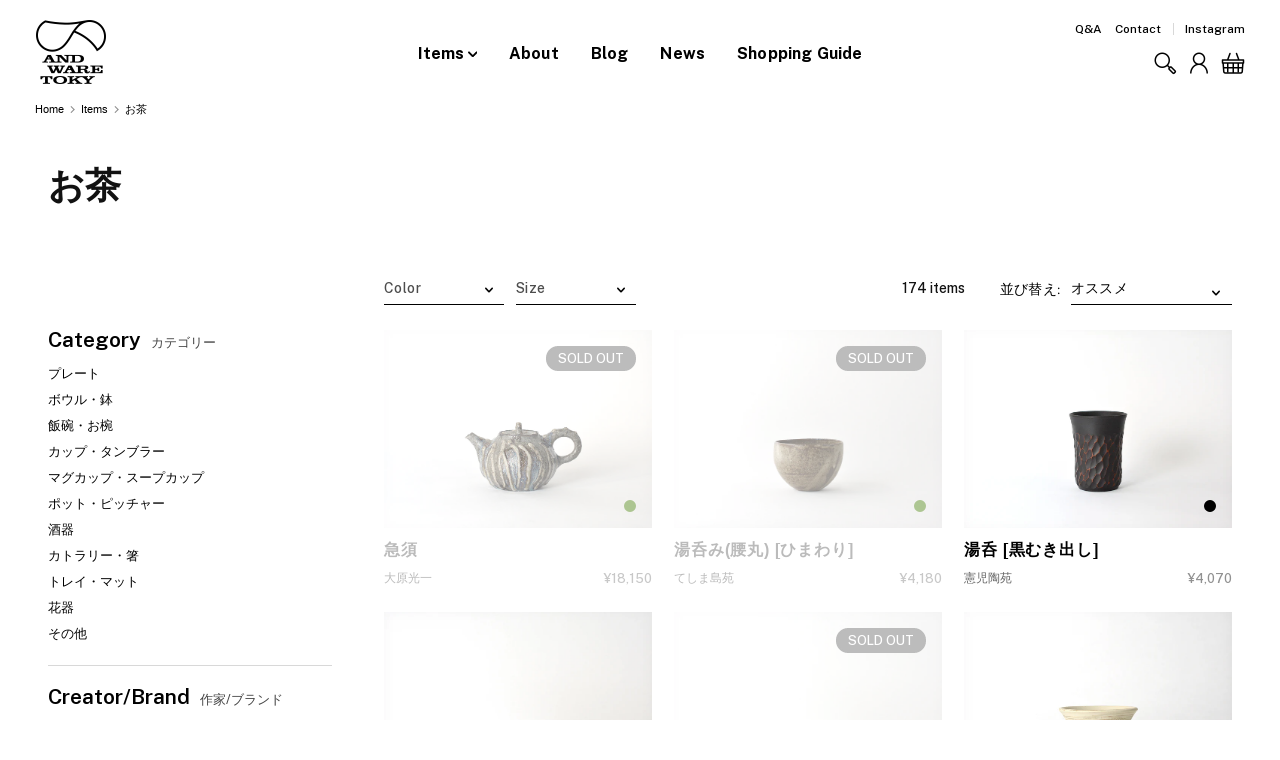

--- FILE ---
content_type: text/html; charset=utf-8
request_url: https://www.andwaretoky.jp/collections/teatime
body_size: 47467
content:
<!doctype html>
<html class="no-js" lang="ja">
  <head>
    <meta charset="utf-8">
    <meta http-equiv="X-UA-Compatible" content="IE=edge">
    <meta name="viewport" content="width=device-width,initial-scale=1">
    <meta name="theme-color" content="">
    <link rel="canonical" href="https://www.andwaretoky.jp/collections/teatime">
    <link rel="preconnect" href="https://cdn.shopify.com" crossorigin><link rel="icon" type="image/png" href="//www.andwaretoky.jp/cdn/shop/files/favicon_347a6c27-82a7-4422-a624-ae2bc865a6dc.png?crop=center&height=32&v=1679287987&width=32"><link rel="apple-touch-icon" href="//www.andwaretoky.jp/cdn/shop/t/1/assets/img-apple-touch-icon_1024x1024.png?v=141148529583062260741679164426"><link rel="preconnect" href="https://fonts.shopifycdn.com" crossorigin><title>
      お茶

        &ndash;
        ANDWARE TOKY
      </title>

    
      <meta name="description" content="東京 日本橋の食器・テーブルウェア専門店「ANDWARE TOKY」で取り扱う、お茶を楽しむ時に活躍する器の一覧ページです。 日本橋店舗、オンラインショップでご購入いただけます。">
    

    

<meta property="og:site_name" content="ANDWARE TOKY">
<meta property="og:url" content="https://www.andwaretoky.jp/collections/teatime">
<meta property="og:title" content="お茶">
<meta property="og:type" content="website">
<meta property="og:description" content="東京 日本橋の食器・テーブルウェア専門店「ANDWARE TOKY」で取り扱う、お茶を楽しむ時に活躍する器の一覧ページです。 日本橋店舗、オンラインショップでご購入いただけます。"><meta property="og:image" content="http://www.andwaretoky.jp/cdn/shop/files/OGP_big.jpg?v=1679882615">
  <meta property="og:image:secure_url" content="https://www.andwaretoky.jp/cdn/shop/files/OGP_big.jpg?v=1679882615">
  <meta property="og:image:width" content="2401">
  <meta property="og:image:height" content="1261"><meta name="twitter:site" content="@#"><meta name="twitter:card" content="summary_large_image">
<meta name="twitter:title" content="お茶">
<meta name="twitter:description" content="東京 日本橋の食器・テーブルウェア専門店「ANDWARE TOKY」で取り扱う、お茶を楽しむ時に活躍する器の一覧ページです。 日本橋店舗、オンラインショップでご購入いただけます。">


    <script src="//www.andwaretoky.jp/cdn/shop/t/1/assets/global.js?v=94924215475385359941675595043" defer="defer"></script>
    <script
      src="https://code.jquery.com/jquery-3.6.3.min.js"
      integrity="sha256-pvPw+upLPUjgMXY0G+8O0xUf+/Im1MZjXxxgOcBQBXU="
      crossorigin="anonymous"></script>
    <script src='//cdnjs.cloudflare.com/ajax/libs/moment.js/2.8.4/moment-with-locales.min.js'></script>
    
    
    <script src='//cdnjs.cloudflare.com/ajax/libs/fullcalendar/2.2.3/fullcalendar.min.js'></script>
    

    
    
    <script src="//www.andwaretoky.jp/cdn/shop/t/1/assets/js-fullcalendar-lang-all-edit.js?v=81449626012473544841678250732" defer="defer"></script>
    <script src='//cdnjs.cloudflare.com/ajax/libs/fullcalendar/2.2.3/gcal.js'></script>
    <script>

      $(document).ready(function() {
        var options = {
          timezone: 'Asia/Tokyo',
          lang: 'ja',
          aspectRatio: 1.0,

          header: {
            left: '',
            center: 'title',
            right: '',
          },
          dayCellContent: function(e) {
            e.dayNumberText = e.dayNumberText.replace('日', '');
          },
          // THIS KEY WON'T WORK IN PRODUCTION!!!
          // To make your own Google API key, follow the directions here:
          // http://fullcalendar.io/docs/google_calendar/
          googleCalendarApiKey: 'AIzaSyCQwZ1PCKBRL2U-bgzshevfIGd-IztRiz8',

          // JP Holidays
          // events: 'japanese__ja@holiday.calendar.google.com',
          eventSources: [
            {
                //スケジュール1
                googleCalendarId: 'a546429b4b29214e3888d4033a76a4fb0e5bfaa473df4f363bdec61db5745c75@group.calendar.google.com',
                className: 'calendar_1',
                rendering: 'background'

            }
          ],
          

          

          loading: function(bool) {
            //$('#loading').toggle(bool);
            console.log('calender loading');
          }
        };

        $('#calendar1').fullCalendar(options);
        $('#calendar1').fullCalendar('today');
        $('#calendar2').fullCalendar(options);
        $('#calendar2').fullCalendar('incrementDate', {months: 1});

        $('#calendar1-about').fullCalendar(options);
        $('#calendar1-about').fullCalendar('today');
        $('#calendar2-about').fullCalendar(options);
        $('#calendar2-about').fullCalendar('incrementDate', {months: 1});

      });

    </script>
    <script src="//www.andwaretoky.jp/cdn/shop/t/1/assets/script.js?v=88373150901487156011679775274" defer="defer"></script>

    <script>window.performance && window.performance.mark && window.performance.mark('shopify.content_for_header.start');</script><meta id="shopify-digital-wallet" name="shopify-digital-wallet" content="/66330329373/digital_wallets/dialog">
<meta name="shopify-checkout-api-token" content="5c4bcc050a4d52f0fb5941e6a809ccbb">
<link rel="alternate" type="application/atom+xml" title="Feed" href="/collections/teatime.atom" />
<link rel="next" href="/collections/teatime?page=2">
<link rel="alternate" hreflang="x-default" href="https://www.andwaretoky.jp/collections/teatime">
<link rel="alternate" hreflang="ja" href="https://www.andwaretoky.jp/collections/teatime">
<link rel="alternate" hreflang="en" href="https://www.andwaretoky.jp/en/collections/teatime">
<link rel="alternate" type="application/json+oembed" href="https://www.andwaretoky.jp/collections/teatime.oembed">
<script async="async" src="/checkouts/internal/preloads.js?locale=ja-JP"></script>
<script id="apple-pay-shop-capabilities" type="application/json">{"shopId":66330329373,"countryCode":"JP","currencyCode":"JPY","merchantCapabilities":["supports3DS"],"merchantId":"gid:\/\/shopify\/Shop\/66330329373","merchantName":"ANDWARE TOKY","requiredBillingContactFields":["postalAddress","email","phone"],"requiredShippingContactFields":["postalAddress","email","phone"],"shippingType":"shipping","supportedNetworks":["visa","masterCard","amex","jcb","discover"],"total":{"type":"pending","label":"ANDWARE TOKY","amount":"1.00"},"shopifyPaymentsEnabled":true,"supportsSubscriptions":true}</script>
<script id="shopify-features" type="application/json">{"accessToken":"5c4bcc050a4d52f0fb5941e6a809ccbb","betas":["rich-media-storefront-analytics"],"domain":"www.andwaretoky.jp","predictiveSearch":false,"shopId":66330329373,"locale":"ja"}</script>
<script>var Shopify = Shopify || {};
Shopify.shop = "andware-toky-dev.myshopify.com";
Shopify.locale = "ja";
Shopify.currency = {"active":"JPY","rate":"1.0"};
Shopify.country = "JP";
Shopify.theme = {"name":"Dawn","id":135548764445,"schema_name":"Dawn","schema_version":"6.0.2","theme_store_id":887,"role":"main"};
Shopify.theme.handle = "null";
Shopify.theme.style = {"id":null,"handle":null};
Shopify.cdnHost = "www.andwaretoky.jp/cdn";
Shopify.routes = Shopify.routes || {};
Shopify.routes.root = "/";</script>
<script type="module">!function(o){(o.Shopify=o.Shopify||{}).modules=!0}(window);</script>
<script>!function(o){function n(){var o=[];function n(){o.push(Array.prototype.slice.apply(arguments))}return n.q=o,n}var t=o.Shopify=o.Shopify||{};t.loadFeatures=n(),t.autoloadFeatures=n()}(window);</script>
<script id="shop-js-analytics" type="application/json">{"pageType":"collection"}</script>
<script defer="defer" async type="module" src="//www.andwaretoky.jp/cdn/shopifycloud/shop-js/modules/v2/client.init-shop-cart-sync_Cun6Ba8E.ja.esm.js"></script>
<script defer="defer" async type="module" src="//www.andwaretoky.jp/cdn/shopifycloud/shop-js/modules/v2/chunk.common_DGWubyOB.esm.js"></script>
<script type="module">
  await import("//www.andwaretoky.jp/cdn/shopifycloud/shop-js/modules/v2/client.init-shop-cart-sync_Cun6Ba8E.ja.esm.js");
await import("//www.andwaretoky.jp/cdn/shopifycloud/shop-js/modules/v2/chunk.common_DGWubyOB.esm.js");

  window.Shopify.SignInWithShop?.initShopCartSync?.({"fedCMEnabled":true,"windoidEnabled":true});

</script>
<script>(function() {
  var isLoaded = false;
  function asyncLoad() {
    if (isLoaded) return;
    isLoaded = true;
    var urls = ["\/\/cdn.shopify.com\/proxy\/f130f73a715b51b7549b1cd12c13fbc81ff94cadb7f4278befeb1d32a308122d\/shippingmanagerprod.z11.web.core.windows.net\/andware-toky-dev.myshopify.com_haiso_datetimespecific.js?v=20230320180458\u0026shop=andware-toky-dev.myshopify.com\u0026sp-cache-control=cHVibGljLCBtYXgtYWdlPTkwMA","https:\/\/documents-app.mixlogue.jp\/scripts\/ue87f9sf8e7rd.min.js?shop=andware-toky-dev.myshopify.com"];
    for (var i = 0; i < urls.length; i++) {
      var s = document.createElement('script');
      s.type = 'text/javascript';
      s.async = true;
      s.src = urls[i];
      var x = document.getElementsByTagName('script')[0];
      x.parentNode.insertBefore(s, x);
    }
  };
  if(window.attachEvent) {
    window.attachEvent('onload', asyncLoad);
  } else {
    window.addEventListener('load', asyncLoad, false);
  }
})();</script>
<script id="__st">var __st={"a":66330329373,"offset":32400,"reqid":"d07c7b97-a3fe-49da-bc9d-fad6550ca21d-1768714175","pageurl":"www.andwaretoky.jp\/collections\/teatime","u":"8a401ad97d69","p":"collection","rtyp":"collection","rid":437345288477};</script>
<script>window.ShopifyPaypalV4VisibilityTracking = true;</script>
<script id="captcha-bootstrap">!function(){'use strict';const t='contact',e='account',n='new_comment',o=[[t,t],['blogs',n],['comments',n],[t,'customer']],c=[[e,'customer_login'],[e,'guest_login'],[e,'recover_customer_password'],[e,'create_customer']],r=t=>t.map((([t,e])=>`form[action*='/${t}']:not([data-nocaptcha='true']) input[name='form_type'][value='${e}']`)).join(','),a=t=>()=>t?[...document.querySelectorAll(t)].map((t=>t.form)):[];function s(){const t=[...o],e=r(t);return a(e)}const i='password',u='form_key',d=['recaptcha-v3-token','g-recaptcha-response','h-captcha-response',i],f=()=>{try{return window.sessionStorage}catch{return}},m='__shopify_v',_=t=>t.elements[u];function p(t,e,n=!1){try{const o=window.sessionStorage,c=JSON.parse(o.getItem(e)),{data:r}=function(t){const{data:e,action:n}=t;return t[m]||n?{data:e,action:n}:{data:t,action:n}}(c);for(const[e,n]of Object.entries(r))t.elements[e]&&(t.elements[e].value=n);n&&o.removeItem(e)}catch(o){console.error('form repopulation failed',{error:o})}}const l='form_type',E='cptcha';function T(t){t.dataset[E]=!0}const w=window,h=w.document,L='Shopify',v='ce_forms',y='captcha';let A=!1;((t,e)=>{const n=(g='f06e6c50-85a8-45c8-87d0-21a2b65856fe',I='https://cdn.shopify.com/shopifycloud/storefront-forms-hcaptcha/ce_storefront_forms_captcha_hcaptcha.v1.5.2.iife.js',D={infoText:'hCaptchaによる保護',privacyText:'プライバシー',termsText:'利用規約'},(t,e,n)=>{const o=w[L][v],c=o.bindForm;if(c)return c(t,g,e,D).then(n);var r;o.q.push([[t,g,e,D],n]),r=I,A||(h.body.append(Object.assign(h.createElement('script'),{id:'captcha-provider',async:!0,src:r})),A=!0)});var g,I,D;w[L]=w[L]||{},w[L][v]=w[L][v]||{},w[L][v].q=[],w[L][y]=w[L][y]||{},w[L][y].protect=function(t,e){n(t,void 0,e),T(t)},Object.freeze(w[L][y]),function(t,e,n,w,h,L){const[v,y,A,g]=function(t,e,n){const i=e?o:[],u=t?c:[],d=[...i,...u],f=r(d),m=r(i),_=r(d.filter((([t,e])=>n.includes(e))));return[a(f),a(m),a(_),s()]}(w,h,L),I=t=>{const e=t.target;return e instanceof HTMLFormElement?e:e&&e.form},D=t=>v().includes(t);t.addEventListener('submit',(t=>{const e=I(t);if(!e)return;const n=D(e)&&!e.dataset.hcaptchaBound&&!e.dataset.recaptchaBound,o=_(e),c=g().includes(e)&&(!o||!o.value);(n||c)&&t.preventDefault(),c&&!n&&(function(t){try{if(!f())return;!function(t){const e=f();if(!e)return;const n=_(t);if(!n)return;const o=n.value;o&&e.removeItem(o)}(t);const e=Array.from(Array(32),(()=>Math.random().toString(36)[2])).join('');!function(t,e){_(t)||t.append(Object.assign(document.createElement('input'),{type:'hidden',name:u})),t.elements[u].value=e}(t,e),function(t,e){const n=f();if(!n)return;const o=[...t.querySelectorAll(`input[type='${i}']`)].map((({name:t})=>t)),c=[...d,...o],r={};for(const[a,s]of new FormData(t).entries())c.includes(a)||(r[a]=s);n.setItem(e,JSON.stringify({[m]:1,action:t.action,data:r}))}(t,e)}catch(e){console.error('failed to persist form',e)}}(e),e.submit())}));const S=(t,e)=>{t&&!t.dataset[E]&&(n(t,e.some((e=>e===t))),T(t))};for(const o of['focusin','change'])t.addEventListener(o,(t=>{const e=I(t);D(e)&&S(e,y())}));const B=e.get('form_key'),M=e.get(l),P=B&&M;t.addEventListener('DOMContentLoaded',(()=>{const t=y();if(P)for(const e of t)e.elements[l].value===M&&p(e,B);[...new Set([...A(),...v().filter((t=>'true'===t.dataset.shopifyCaptcha))])].forEach((e=>S(e,t)))}))}(h,new URLSearchParams(w.location.search),n,t,e,['guest_login'])})(!0,!0)}();</script>
<script integrity="sha256-4kQ18oKyAcykRKYeNunJcIwy7WH5gtpwJnB7kiuLZ1E=" data-source-attribution="shopify.loadfeatures" defer="defer" src="//www.andwaretoky.jp/cdn/shopifycloud/storefront/assets/storefront/load_feature-a0a9edcb.js" crossorigin="anonymous"></script>
<script data-source-attribution="shopify.dynamic_checkout.dynamic.init">var Shopify=Shopify||{};Shopify.PaymentButton=Shopify.PaymentButton||{isStorefrontPortableWallets:!0,init:function(){window.Shopify.PaymentButton.init=function(){};var t=document.createElement("script");t.src="https://www.andwaretoky.jp/cdn/shopifycloud/portable-wallets/latest/portable-wallets.ja.js",t.type="module",document.head.appendChild(t)}};
</script>
<script data-source-attribution="shopify.dynamic_checkout.buyer_consent">
  function portableWalletsHideBuyerConsent(e){var t=document.getElementById("shopify-buyer-consent"),n=document.getElementById("shopify-subscription-policy-button");t&&n&&(t.classList.add("hidden"),t.setAttribute("aria-hidden","true"),n.removeEventListener("click",e))}function portableWalletsShowBuyerConsent(e){var t=document.getElementById("shopify-buyer-consent"),n=document.getElementById("shopify-subscription-policy-button");t&&n&&(t.classList.remove("hidden"),t.removeAttribute("aria-hidden"),n.addEventListener("click",e))}window.Shopify?.PaymentButton&&(window.Shopify.PaymentButton.hideBuyerConsent=portableWalletsHideBuyerConsent,window.Shopify.PaymentButton.showBuyerConsent=portableWalletsShowBuyerConsent);
</script>
<script data-source-attribution="shopify.dynamic_checkout.cart.bootstrap">document.addEventListener("DOMContentLoaded",(function(){function t(){return document.querySelector("shopify-accelerated-checkout-cart, shopify-accelerated-checkout")}if(t())Shopify.PaymentButton.init();else{new MutationObserver((function(e,n){t()&&(Shopify.PaymentButton.init(),n.disconnect())})).observe(document.body,{childList:!0,subtree:!0})}}));
</script>
<link id="shopify-accelerated-checkout-styles" rel="stylesheet" media="screen" href="https://www.andwaretoky.jp/cdn/shopifycloud/portable-wallets/latest/accelerated-checkout-backwards-compat.css" crossorigin="anonymous">
<style id="shopify-accelerated-checkout-cart">
        #shopify-buyer-consent {
  margin-top: 1em;
  display: inline-block;
  width: 100%;
}

#shopify-buyer-consent.hidden {
  display: none;
}

#shopify-subscription-policy-button {
  background: none;
  border: none;
  padding: 0;
  text-decoration: underline;
  font-size: inherit;
  cursor: pointer;
}

#shopify-subscription-policy-button::before {
  box-shadow: none;
}

      </style>
<script id="sections-script" data-sections="header,footer" defer="defer" src="//www.andwaretoky.jp/cdn/shop/t/1/compiled_assets/scripts.js?v=10304"></script>
<script>window.performance && window.performance.mark && window.performance.mark('shopify.content_for_header.end');</script>


    <style data-shopify>
      @font-face {
  font-family: Assistant;
  font-weight: 400;
  font-style: normal;
  font-display: swap;
  src: url("//www.andwaretoky.jp/cdn/fonts/assistant/assistant_n4.9120912a469cad1cc292572851508ca49d12e768.woff2") format("woff2"),
       url("//www.andwaretoky.jp/cdn/fonts/assistant/assistant_n4.6e9875ce64e0fefcd3f4446b7ec9036b3ddd2985.woff") format("woff");
}

      @font-face {
  font-family: Assistant;
  font-weight: 700;
  font-style: normal;
  font-display: swap;
  src: url("//www.andwaretoky.jp/cdn/fonts/assistant/assistant_n7.bf44452348ec8b8efa3aa3068825305886b1c83c.woff2") format("woff2"),
       url("//www.andwaretoky.jp/cdn/fonts/assistant/assistant_n7.0c887fee83f6b3bda822f1150b912c72da0f7b64.woff") format("woff");
}

      
      
      @font-face {
  font-family: Assistant;
  font-weight: 400;
  font-style: normal;
  font-display: swap;
  src: url("//www.andwaretoky.jp/cdn/fonts/assistant/assistant_n4.9120912a469cad1cc292572851508ca49d12e768.woff2") format("woff2"),
       url("//www.andwaretoky.jp/cdn/fonts/assistant/assistant_n4.6e9875ce64e0fefcd3f4446b7ec9036b3ddd2985.woff") format("woff");
}

      :root {
        --font-body-family:
        Assistant,
        sans-serif;
        --font-body-style: normal;
        --font-body-weight: 400;
        --font-body-weight-bold: 700;

        --font-heading-family:
        Assistant,
        sans-serif;
        --font-heading-style: normal;
        --font-heading-weight: 400;

        --font-body-scale: 1.0;
        --font-heading-scale: 1.0;

        --color-base-text:
        18,
        18, 18;
        --color-shadow:
        18,
        18, 18;
        --color-base-background-1:
        255,
        255, 255;
        --color-base-background-2:
        243,
        243, 243;
        --color-base-solid-button-labels:
        255,
        255, 255;
        --color-base-outline-button-labels:
        18,
        18, 18;
        --color-base-accent-1:
        18,
        18, 18;
        --color-base-accent-2:
        51,
        79, 180;
        --payment-terms-background-color: #ffffff;

        --gradient-base-background-1: 
          #ffffff
        ;
        --gradient-base-background-2: 
          #f3f3f3
        ;
        --gradient-base-accent-1: 
          #121212
        ;
        --gradient-base-accent-2: 
          #334fb4
        ;

        --media-padding: px;
        --media-border-opacity: 0.05;
        --media-border-width: 1px;
        --media-radius: 0px;
        --media-shadow-opacity: 0.0;
        --media-shadow-horizontal-offset: 0px;
        --media-shadow-vertical-offset: 4px;
        --media-shadow-blur-radius: 5px;
        --media-shadow-visible: 
          0;

        --page-width: 120rem;
        --page-width-margin: 
          0rem;

        --product-card-image-padding: 0.0rem;
        --product-card-corner-radius: 0.0rem;
        --product-card-text-alignment: left;
        --product-card-border-width: 0.0rem;
        --product-card-border-opacity: 0.1;
        --product-card-shadow-opacity: 0.0;
        --product-card-shadow-visible: 
          0;
        --product-card-shadow-horizontal-offset: 0.0rem;
        --product-card-shadow-vertical-offset: 0.4rem;
        --product-card-shadow-blur-radius: 0.5rem;

        --collection-card-image-padding: 0.0rem;
        --collection-card-corner-radius: 0.0rem;
        --collection-card-text-alignment: left;
        --collection-card-border-width: 0.0rem;
        --collection-card-border-opacity: 0.1;
        --collection-card-shadow-opacity: 0.0;
        --collection-card-shadow-visible: 
          0;
        --collection-card-shadow-horizontal-offset: 0.0rem;
        --collection-card-shadow-vertical-offset: 0.4rem;
        --collection-card-shadow-blur-radius: 0.5rem;

        --blog-card-image-padding: 0.0rem;
        --blog-card-corner-radius: 0.0rem;
        --blog-card-text-alignment: left;
        --blog-card-border-width: 0.0rem;
        --blog-card-border-opacity: 0.1;
        --blog-card-shadow-opacity: 0.0;
        --blog-card-shadow-visible: 
          0;
        --blog-card-shadow-horizontal-offset: 0.0rem;
        --blog-card-shadow-vertical-offset: 0.4rem;
        --blog-card-shadow-blur-radius: 0.5rem;

        --badge-corner-radius: 4.0rem;

        --popup-border-width: 1px;
        --popup-border-opacity: 0.1;
        --popup-corner-radius: 0px;
        --popup-shadow-opacity: 0.0;
        --popup-shadow-horizontal-offset: 0px;
        --popup-shadow-vertical-offset: 4px;
        --popup-shadow-blur-radius: 5px;

        --drawer-border-width: 1px;
        --drawer-border-opacity: 0.1;
        --drawer-shadow-opacity: 0.0;
        --drawer-shadow-horizontal-offset: 0px;
        --drawer-shadow-vertical-offset: 4px;
        --drawer-shadow-blur-radius: 5px;

        --spacing-sections-desktop: 0px;
        --spacing-sections-mobile: 
          0
        px;

        --grid-desktop-vertical-spacing: 8px;
        --grid-desktop-horizontal-spacing: 8px;
        --grid-mobile-vertical-spacing: 4px;
        --grid-mobile-horizontal-spacing: 4px;

        --text-boxes-border-opacity: 0.1;
        --text-boxes-border-width: 0px;
        --text-boxes-radius: 0px;
        --text-boxes-shadow-opacity: 0.0;
        --text-boxes-shadow-visible: 
          0;
        --text-boxes-shadow-horizontal-offset: 0px;
        --text-boxes-shadow-vertical-offset: 4px;
        --text-boxes-shadow-blur-radius: 5px;

        --buttons-radius: 0px;
        --buttons-radius-outset: 
          0px;
        --buttons-border-width: 
          1
        px;
        --buttons-border-opacity: 1.0;
        --buttons-shadow-opacity: 0.0;
        --buttons-shadow-visible: 
          0;
        --buttons-shadow-horizontal-offset: 0px;
        --buttons-shadow-vertical-offset: 4px;
        --buttons-shadow-blur-radius: 5px;
        --buttons-border-offset: 
          0px;

        --inputs-radius: 0px;
        --inputs-border-width: 1px;
        --inputs-border-opacity: 0.55;
        --inputs-shadow-opacity: 0.0;
        --inputs-shadow-horizontal-offset: 0px;
        --inputs-margin-offset: 
          0px;
        --inputs-shadow-vertical-offset: 12px;
        --inputs-shadow-blur-radius: 5px;
        --inputs-radius-outset: 
          0px;

        --variant-pills-radius: 40px;
        --variant-pills-border-width: 1px;
        --variant-pills-border-opacity: 0.55;
        --variant-pills-shadow-opacity: 0.0;
        --variant-pills-shadow-horizontal-offset: 0px;
        --variant-pills-shadow-vertical-offset: 4px;
        --variant-pills-shadow-blur-radius: 5px;
      }

      *,
      *::before,
      *::after {
        box-sizing: inherit;
      }

      html {
        box-sizing: border-box;
        font-size: calc(var(--font-body-scale) * 62.5%);
        height: 100%;
      }

      body {
        display: grid;
        grid-template-rows: auto auto 1fr auto;
        grid-template-columns: 100%;
        min-height: 100%;
        margin: 0;
        font-size: 1.5rem;
        letter-spacing: 0.05em;
        line-height: calc(1 + 0.8 / var(--font-body-scale));
        font-family: var(--font-body-family);
        font-style: var(--font-body-style);
        font-weight: var(--font-body-weight);
      }

      @media screen and (min-width: 750px) {
        body {
          font-size: 1.6rem;
        }
      }
    </style>

    <link href="//www.andwaretoky.jp/cdn/shop/t/1/assets/base.css?v=45867975416383287121686449757" rel="stylesheet" type="text/css" media="all" />
    <link href="//www.andwaretoky.jp/cdn/shop/t/1/assets/css-theme.css?v=24044401947546471631686450033" rel="stylesheet" type="text/css" media="all" />
<link rel="preload" as="font" href="//www.andwaretoky.jp/cdn/fonts/assistant/assistant_n4.9120912a469cad1cc292572851508ca49d12e768.woff2" type="font/woff2" crossorigin><link rel="preload" as="font" href="//www.andwaretoky.jp/cdn/fonts/assistant/assistant_n4.9120912a469cad1cc292572851508ca49d12e768.woff2" type="font/woff2" crossorigin><link rel="stylesheet" href="//www.andwaretoky.jp/cdn/shop/t/1/assets/component-predictive-search.css?v=83512081251802922551666161209" media="print" onload="this.media='all'"><script>
      document.documentElement.className = document.documentElement.className.replace('no-js', 'js');
      if (Shopify.designMode) {
        document.documentElement.classList.add('shopify-design-mode');
      }
    </script>

  <link href="https://monorail-edge.shopifysvc.com" rel="dns-prefetch">
<script>(function(){if ("sendBeacon" in navigator && "performance" in window) {try {var session_token_from_headers = performance.getEntriesByType('navigation')[0].serverTiming.find(x => x.name == '_s').description;} catch {var session_token_from_headers = undefined;}var session_cookie_matches = document.cookie.match(/_shopify_s=([^;]*)/);var session_token_from_cookie = session_cookie_matches && session_cookie_matches.length === 2 ? session_cookie_matches[1] : "";var session_token = session_token_from_headers || session_token_from_cookie || "";function handle_abandonment_event(e) {var entries = performance.getEntries().filter(function(entry) {return /monorail-edge.shopifysvc.com/.test(entry.name);});if (!window.abandonment_tracked && entries.length === 0) {window.abandonment_tracked = true;var currentMs = Date.now();var navigation_start = performance.timing.navigationStart;var payload = {shop_id: 66330329373,url: window.location.href,navigation_start,duration: currentMs - navigation_start,session_token,page_type: "collection"};window.navigator.sendBeacon("https://monorail-edge.shopifysvc.com/v1/produce", JSON.stringify({schema_id: "online_store_buyer_site_abandonment/1.1",payload: payload,metadata: {event_created_at_ms: currentMs,event_sent_at_ms: currentMs}}));}}window.addEventListener('pagehide', handle_abandonment_event);}}());</script>
<script id="web-pixels-manager-setup">(function e(e,d,r,n,o){if(void 0===o&&(o={}),!Boolean(null===(a=null===(i=window.Shopify)||void 0===i?void 0:i.analytics)||void 0===a?void 0:a.replayQueue)){var i,a;window.Shopify=window.Shopify||{};var t=window.Shopify;t.analytics=t.analytics||{};var s=t.analytics;s.replayQueue=[],s.publish=function(e,d,r){return s.replayQueue.push([e,d,r]),!0};try{self.performance.mark("wpm:start")}catch(e){}var l=function(){var e={modern:/Edge?\/(1{2}[4-9]|1[2-9]\d|[2-9]\d{2}|\d{4,})\.\d+(\.\d+|)|Firefox\/(1{2}[4-9]|1[2-9]\d|[2-9]\d{2}|\d{4,})\.\d+(\.\d+|)|Chrom(ium|e)\/(9{2}|\d{3,})\.\d+(\.\d+|)|(Maci|X1{2}).+ Version\/(15\.\d+|(1[6-9]|[2-9]\d|\d{3,})\.\d+)([,.]\d+|)( \(\w+\)|)( Mobile\/\w+|) Safari\/|Chrome.+OPR\/(9{2}|\d{3,})\.\d+\.\d+|(CPU[ +]OS|iPhone[ +]OS|CPU[ +]iPhone|CPU IPhone OS|CPU iPad OS)[ +]+(15[._]\d+|(1[6-9]|[2-9]\d|\d{3,})[._]\d+)([._]\d+|)|Android:?[ /-](13[3-9]|1[4-9]\d|[2-9]\d{2}|\d{4,})(\.\d+|)(\.\d+|)|Android.+Firefox\/(13[5-9]|1[4-9]\d|[2-9]\d{2}|\d{4,})\.\d+(\.\d+|)|Android.+Chrom(ium|e)\/(13[3-9]|1[4-9]\d|[2-9]\d{2}|\d{4,})\.\d+(\.\d+|)|SamsungBrowser\/([2-9]\d|\d{3,})\.\d+/,legacy:/Edge?\/(1[6-9]|[2-9]\d|\d{3,})\.\d+(\.\d+|)|Firefox\/(5[4-9]|[6-9]\d|\d{3,})\.\d+(\.\d+|)|Chrom(ium|e)\/(5[1-9]|[6-9]\d|\d{3,})\.\d+(\.\d+|)([\d.]+$|.*Safari\/(?![\d.]+ Edge\/[\d.]+$))|(Maci|X1{2}).+ Version\/(10\.\d+|(1[1-9]|[2-9]\d|\d{3,})\.\d+)([,.]\d+|)( \(\w+\)|)( Mobile\/\w+|) Safari\/|Chrome.+OPR\/(3[89]|[4-9]\d|\d{3,})\.\d+\.\d+|(CPU[ +]OS|iPhone[ +]OS|CPU[ +]iPhone|CPU IPhone OS|CPU iPad OS)[ +]+(10[._]\d+|(1[1-9]|[2-9]\d|\d{3,})[._]\d+)([._]\d+|)|Android:?[ /-](13[3-9]|1[4-9]\d|[2-9]\d{2}|\d{4,})(\.\d+|)(\.\d+|)|Mobile Safari.+OPR\/([89]\d|\d{3,})\.\d+\.\d+|Android.+Firefox\/(13[5-9]|1[4-9]\d|[2-9]\d{2}|\d{4,})\.\d+(\.\d+|)|Android.+Chrom(ium|e)\/(13[3-9]|1[4-9]\d|[2-9]\d{2}|\d{4,})\.\d+(\.\d+|)|Android.+(UC? ?Browser|UCWEB|U3)[ /]?(15\.([5-9]|\d{2,})|(1[6-9]|[2-9]\d|\d{3,})\.\d+)\.\d+|SamsungBrowser\/(5\.\d+|([6-9]|\d{2,})\.\d+)|Android.+MQ{2}Browser\/(14(\.(9|\d{2,})|)|(1[5-9]|[2-9]\d|\d{3,})(\.\d+|))(\.\d+|)|K[Aa][Ii]OS\/(3\.\d+|([4-9]|\d{2,})\.\d+)(\.\d+|)/},d=e.modern,r=e.legacy,n=navigator.userAgent;return n.match(d)?"modern":n.match(r)?"legacy":"unknown"}(),u="modern"===l?"modern":"legacy",c=(null!=n?n:{modern:"",legacy:""})[u],f=function(e){return[e.baseUrl,"/wpm","/b",e.hashVersion,"modern"===e.buildTarget?"m":"l",".js"].join("")}({baseUrl:d,hashVersion:r,buildTarget:u}),m=function(e){var d=e.version,r=e.bundleTarget,n=e.surface,o=e.pageUrl,i=e.monorailEndpoint;return{emit:function(e){var a=e.status,t=e.errorMsg,s=(new Date).getTime(),l=JSON.stringify({metadata:{event_sent_at_ms:s},events:[{schema_id:"web_pixels_manager_load/3.1",payload:{version:d,bundle_target:r,page_url:o,status:a,surface:n,error_msg:t},metadata:{event_created_at_ms:s}}]});if(!i)return console&&console.warn&&console.warn("[Web Pixels Manager] No Monorail endpoint provided, skipping logging."),!1;try{return self.navigator.sendBeacon.bind(self.navigator)(i,l)}catch(e){}var u=new XMLHttpRequest;try{return u.open("POST",i,!0),u.setRequestHeader("Content-Type","text/plain"),u.send(l),!0}catch(e){return console&&console.warn&&console.warn("[Web Pixels Manager] Got an unhandled error while logging to Monorail."),!1}}}}({version:r,bundleTarget:l,surface:e.surface,pageUrl:self.location.href,monorailEndpoint:e.monorailEndpoint});try{o.browserTarget=l,function(e){var d=e.src,r=e.async,n=void 0===r||r,o=e.onload,i=e.onerror,a=e.sri,t=e.scriptDataAttributes,s=void 0===t?{}:t,l=document.createElement("script"),u=document.querySelector("head"),c=document.querySelector("body");if(l.async=n,l.src=d,a&&(l.integrity=a,l.crossOrigin="anonymous"),s)for(var f in s)if(Object.prototype.hasOwnProperty.call(s,f))try{l.dataset[f]=s[f]}catch(e){}if(o&&l.addEventListener("load",o),i&&l.addEventListener("error",i),u)u.appendChild(l);else{if(!c)throw new Error("Did not find a head or body element to append the script");c.appendChild(l)}}({src:f,async:!0,onload:function(){if(!function(){var e,d;return Boolean(null===(d=null===(e=window.Shopify)||void 0===e?void 0:e.analytics)||void 0===d?void 0:d.initialized)}()){var d=window.webPixelsManager.init(e)||void 0;if(d){var r=window.Shopify.analytics;r.replayQueue.forEach((function(e){var r=e[0],n=e[1],o=e[2];d.publishCustomEvent(r,n,o)})),r.replayQueue=[],r.publish=d.publishCustomEvent,r.visitor=d.visitor,r.initialized=!0}}},onerror:function(){return m.emit({status:"failed",errorMsg:"".concat(f," has failed to load")})},sri:function(e){var d=/^sha384-[A-Za-z0-9+/=]+$/;return"string"==typeof e&&d.test(e)}(c)?c:"",scriptDataAttributes:o}),m.emit({status:"loading"})}catch(e){m.emit({status:"failed",errorMsg:(null==e?void 0:e.message)||"Unknown error"})}}})({shopId: 66330329373,storefrontBaseUrl: "https://www.andwaretoky.jp",extensionsBaseUrl: "https://extensions.shopifycdn.com/cdn/shopifycloud/web-pixels-manager",monorailEndpoint: "https://monorail-edge.shopifysvc.com/unstable/produce_batch",surface: "storefront-renderer",enabledBetaFlags: ["2dca8a86"],webPixelsConfigList: [{"id":"815694109","configuration":"{\"config\":\"{\\\"pixel_id\\\":\\\"G-4DSE31D2ZH\\\",\\\"gtag_events\\\":[{\\\"type\\\":\\\"purchase\\\",\\\"action_label\\\":\\\"G-4DSE31D2ZH\\\"},{\\\"type\\\":\\\"page_view\\\",\\\"action_label\\\":\\\"G-4DSE31D2ZH\\\"},{\\\"type\\\":\\\"view_item\\\",\\\"action_label\\\":\\\"G-4DSE31D2ZH\\\"},{\\\"type\\\":\\\"search\\\",\\\"action_label\\\":\\\"G-4DSE31D2ZH\\\"},{\\\"type\\\":\\\"add_to_cart\\\",\\\"action_label\\\":\\\"G-4DSE31D2ZH\\\"},{\\\"type\\\":\\\"begin_checkout\\\",\\\"action_label\\\":\\\"G-4DSE31D2ZH\\\"},{\\\"type\\\":\\\"add_payment_info\\\",\\\"action_label\\\":\\\"G-4DSE31D2ZH\\\"}],\\\"enable_monitoring_mode\\\":false}\"}","eventPayloadVersion":"v1","runtimeContext":"OPEN","scriptVersion":"b2a88bafab3e21179ed38636efcd8a93","type":"APP","apiClientId":1780363,"privacyPurposes":[],"dataSharingAdjustments":{"protectedCustomerApprovalScopes":["read_customer_address","read_customer_email","read_customer_name","read_customer_personal_data","read_customer_phone"]}},{"id":"shopify-app-pixel","configuration":"{}","eventPayloadVersion":"v1","runtimeContext":"STRICT","scriptVersion":"0450","apiClientId":"shopify-pixel","type":"APP","privacyPurposes":["ANALYTICS","MARKETING"]},{"id":"shopify-custom-pixel","eventPayloadVersion":"v1","runtimeContext":"LAX","scriptVersion":"0450","apiClientId":"shopify-pixel","type":"CUSTOM","privacyPurposes":["ANALYTICS","MARKETING"]}],isMerchantRequest: false,initData: {"shop":{"name":"ANDWARE TOKY","paymentSettings":{"currencyCode":"JPY"},"myshopifyDomain":"andware-toky-dev.myshopify.com","countryCode":"JP","storefrontUrl":"https:\/\/www.andwaretoky.jp"},"customer":null,"cart":null,"checkout":null,"productVariants":[],"purchasingCompany":null},},"https://www.andwaretoky.jp/cdn","fcfee988w5aeb613cpc8e4bc33m6693e112",{"modern":"","legacy":""},{"shopId":"66330329373","storefrontBaseUrl":"https:\/\/www.andwaretoky.jp","extensionBaseUrl":"https:\/\/extensions.shopifycdn.com\/cdn\/shopifycloud\/web-pixels-manager","surface":"storefront-renderer","enabledBetaFlags":"[\"2dca8a86\"]","isMerchantRequest":"false","hashVersion":"fcfee988w5aeb613cpc8e4bc33m6693e112","publish":"custom","events":"[[\"page_viewed\",{}],[\"collection_viewed\",{\"collection\":{\"id\":\"437345288477\",\"title\":\"お茶\",\"productVariants\":[{\"price\":{\"amount\":18150.0,\"currencyCode\":\"JPY\"},\"product\":{\"title\":\"急須\",\"vendor\":\"大原光一\",\"id\":\"9727333531933\",\"untranslatedTitle\":\"急須\",\"url\":\"\/products\/ohko-0071\",\"type\":\"ポット・ピッチャー\"},\"id\":\"49626329088285\",\"image\":{\"src\":\"\/\/www.andwaretoky.jp\/cdn\/shop\/files\/OHKO-0071_01.jpg?v=1738307745\"},\"sku\":\"OHKO-0071\",\"title\":\"グリーン\",\"untranslatedTitle\":\"グリーン\"},{\"price\":{\"amount\":4180.0,\"currencyCode\":\"JPY\"},\"product\":{\"title\":\"湯呑み(腰丸) [ひまわり]\",\"vendor\":\"てしま島苑\",\"id\":\"8614021988637\",\"untranslatedTitle\":\"湯呑み(腰丸) [ひまわり]\",\"url\":\"\/products\/tmtn-0012\",\"type\":\"カップ・タンブラー\"},\"id\":\"46351597502749\",\"image\":{\"src\":\"\/\/www.andwaretoky.jp\/cdn\/shop\/files\/TMTN-0012_01.jpg?v=1693279484\"},\"sku\":\"TMTN-0012\",\"title\":\"Green\",\"untranslatedTitle\":\"Green\"},{\"price\":{\"amount\":4070.0,\"currencyCode\":\"JPY\"},\"product\":{\"title\":\"湯呑 [黒むき出し]\",\"vendor\":\"憲児陶苑\",\"id\":\"9008845685021\",\"untranslatedTitle\":\"湯呑 [黒むき出し]\",\"url\":\"\/products\/keto-0018\",\"type\":\"カップ・タンブラー\"},\"id\":\"47600465183005\",\"image\":{\"src\":\"\/\/www.andwaretoky.jp\/cdn\/shop\/files\/KETO-0018_01.jpg?v=1707727068\"},\"sku\":\"KETO-0018\",\"title\":\"Black\",\"untranslatedTitle\":\"Black\"},{\"price\":{\"amount\":2200.0,\"currencyCode\":\"JPY\"},\"product\":{\"title\":\"碗型湯呑 [白練]\",\"vendor\":\"憲児陶苑\",\"id\":\"9007295365405\",\"untranslatedTitle\":\"碗型湯呑 [白練]\",\"url\":\"\/products\/keto-0016\",\"type\":\"カップ・タンブラー\"},\"id\":\"47595444470045\",\"image\":{\"src\":\"\/\/www.andwaretoky.jp\/cdn\/shop\/files\/KETO-0016_01.jpg?v=1707532087\"},\"sku\":\"KETO-0016\",\"title\":\"White\",\"untranslatedTitle\":\"White\"},{\"price\":{\"amount\":2640.0,\"currencyCode\":\"JPY\"},\"product\":{\"title\":\"碗型湯呑 [白練込 \/ 水玉緑]\",\"vendor\":\"憲児陶苑\",\"id\":\"9007314403613\",\"untranslatedTitle\":\"碗型湯呑 [白練込 \/ 水玉緑]\",\"url\":\"\/products\/keto-0017\",\"type\":\"カップ・タンブラー\"},\"id\":\"47595480056093\",\"image\":{\"src\":\"\/\/www.andwaretoky.jp\/cdn\/shop\/files\/KETO-0017_01.jpg?v=1707535336\"},\"sku\":\"KETO-0017\",\"title\":\"Green\",\"untranslatedTitle\":\"Green\"},{\"price\":{\"amount\":3300.0,\"currencyCode\":\"JPY\"},\"product\":{\"title\":\"ロックカップ [白練込 \/ ビリ]\",\"vendor\":\"憲児陶苑\",\"id\":\"8806656573725\",\"untranslatedTitle\":\"ロックカップ [白練込 \/ ビリ]\",\"url\":\"\/products\/keto-0007\",\"type\":\"酒器\"},\"id\":\"46910071800093\",\"image\":{\"src\":\"\/\/www.andwaretoky.jp\/cdn\/shop\/files\/KETO-0007_01.jpg?v=1698139203\"},\"sku\":\"KETO-0007\",\"title\":\"White\",\"untranslatedTitle\":\"White\"},{\"price\":{\"amount\":3850.0,\"currencyCode\":\"JPY\"},\"product\":{\"title\":\"湯呑み\",\"vendor\":\"大原光一\",\"id\":\"9723896987933\",\"untranslatedTitle\":\"湯呑み\",\"url\":\"\/products\/ohko-0066\",\"type\":\"カップ・タンブラー\"},\"id\":\"49614776598813\",\"image\":{\"src\":\"\/\/www.andwaretoky.jp\/cdn\/shop\/files\/OHKO-0066_01_6ad4e484-eac2-428f-aafd-8d0d04db1b48.jpg?v=1738139859\"},\"sku\":\"OHKO-0066\",\"title\":\"グリーン\",\"untranslatedTitle\":\"グリーン\"},{\"price\":{\"amount\":4400.0,\"currencyCode\":\"JPY\"},\"product\":{\"title\":\"マグカップ 005\",\"vendor\":\"大原光一\",\"id\":\"9723933950237\",\"untranslatedTitle\":\"マグカップ 005\",\"url\":\"\/products\/ohko-0067\",\"type\":\"マグカップ・スープカップ\"},\"id\":\"49614817067293\",\"image\":{\"src\":\"\/\/www.andwaretoky.jp\/cdn\/shop\/files\/OHKO-0067_01.jpg?v=1738141257\"},\"sku\":\"OHKO-0067\",\"title\":\"ブラック\",\"untranslatedTitle\":\"ブラック\"},{\"price\":{\"amount\":4400.0,\"currencyCode\":\"JPY\"},\"product\":{\"title\":\"マグカップ 006\",\"vendor\":\"大原光一\",\"id\":\"9723941781789\",\"untranslatedTitle\":\"マグカップ 006\",\"url\":\"\/products\/ohko-0068\",\"type\":\"マグカップ・スープカップ\"},\"id\":\"49614831386909\",\"image\":{\"src\":\"\/\/www.andwaretoky.jp\/cdn\/shop\/files\/OHKO-0068_01.jpg?v=1738142068\"},\"sku\":\"OHKO-0068\",\"title\":\"グリーン\",\"untranslatedTitle\":\"グリーン\"},{\"price\":{\"amount\":4400.0,\"currencyCode\":\"JPY\"},\"product\":{\"title\":\"マグカップ 007\",\"vendor\":\"大原光一\",\"id\":\"9723979497757\",\"untranslatedTitle\":\"マグカップ 007\",\"url\":\"\/products\/ohko-0069\",\"type\":\"マグカップ・スープカップ\"},\"id\":\"49614880997661\",\"image\":{\"src\":\"\/\/www.andwaretoky.jp\/cdn\/shop\/files\/OHKO-0069_01.jpg?v=1738143394\"},\"sku\":\"OHKO-0069\",\"title\":\"グリーン\",\"untranslatedTitle\":\"グリーン\"},{\"price\":{\"amount\":4400.0,\"currencyCode\":\"JPY\"},\"product\":{\"title\":\"マグカップ 008\",\"vendor\":\"大原光一\",\"id\":\"9724002861341\",\"untranslatedTitle\":\"マグカップ 008\",\"url\":\"\/products\/ohko-0070\",\"type\":\"マグカップ・スープカップ\"},\"id\":\"49614932672797\",\"image\":{\"src\":\"\/\/www.andwaretoky.jp\/cdn\/shop\/files\/OHKO-0070_01.jpg?v=1738144192\"},\"sku\":\"OHKO-0070\",\"title\":\"グリーン\",\"untranslatedTitle\":\"グリーン\"},{\"price\":{\"amount\":3850.0,\"currencyCode\":\"JPY\"},\"product\":{\"title\":\"カップ [白石釉]\",\"vendor\":\"大原光一\",\"id\":\"9508355539229\",\"untranslatedTitle\":\"カップ [白石釉]\",\"url\":\"\/products\/ohko-0039\",\"type\":\"カップ・タンブラー\"},\"id\":\"49022513250589\",\"image\":{\"src\":\"\/\/www.andwaretoky.jp\/cdn\/shop\/files\/OHKO-0039_01.jpg?v=1723258666\"},\"sku\":\"OHKO-0039\",\"title\":\"ホワイト\",\"untranslatedTitle\":\"ホワイト\"},{\"price\":{\"amount\":4400.0,\"currencyCode\":\"JPY\"},\"product\":{\"title\":\"マグカップ 004\",\"vendor\":\"大原光一\",\"id\":\"9502235066653\",\"untranslatedTitle\":\"マグカップ 004\",\"url\":\"\/products\/ohko-0037\",\"type\":\"マグカップ・スープカップ\"},\"id\":\"49011985842461\",\"image\":{\"src\":\"\/\/www.andwaretoky.jp\/cdn\/shop\/files\/OHKO-0037_01.jpg?v=1723023372\"},\"sku\":\"OHKO-0037\",\"title\":\"グリーン\",\"untranslatedTitle\":\"グリーン\"},{\"price\":{\"amount\":3960.0,\"currencyCode\":\"JPY\"},\"product\":{\"title\":\"マグカップ (腰丸) [白練込 \/ 水玉赤]\",\"vendor\":\"憲児陶苑\",\"id\":\"9002396123421\",\"untranslatedTitle\":\"マグカップ (腰丸) [白練込 \/ 水玉赤]\",\"url\":\"\/products\/keto-0013\",\"type\":\"マグカップ・スープカップ\"},\"id\":\"47575472603421\",\"image\":{\"src\":\"\/\/www.andwaretoky.jp\/cdn\/shop\/files\/KETO-0013_01.jpg?v=1707189243\"},\"sku\":\"KETO-0013\",\"title\":\"Red\",\"untranslatedTitle\":\"Red\"},{\"price\":{\"amount\":3960.0,\"currencyCode\":\"JPY\"},\"product\":{\"title\":\"マグカップ (腰丸) [白練込 \/ 水玉黒]\",\"vendor\":\"憲児陶苑\",\"id\":\"8991860097309\",\"untranslatedTitle\":\"マグカップ (腰丸) [白練込 \/ 水玉黒]\",\"url\":\"\/products\/keto-0012\",\"type\":\"マグカップ・スープカップ\"},\"id\":\"47543859970333\",\"image\":{\"src\":\"\/\/www.andwaretoky.jp\/cdn\/shop\/files\/KETO-0012_01.jpg?v=1706670654\"},\"sku\":\"KETO-0012\",\"title\":\"Black\",\"untranslatedTitle\":\"Black\"},{\"price\":{\"amount\":3960.0,\"currencyCode\":\"JPY\"},\"product\":{\"title\":\"マグカップ (腰丸) [白練込 \/ 水玉緑]\",\"vendor\":\"憲児陶苑\",\"id\":\"9002407493917\",\"untranslatedTitle\":\"マグカップ (腰丸) [白練込 \/ 水玉緑]\",\"url\":\"\/products\/keto-0014\",\"type\":\"マグカップ・スープカップ\"},\"id\":\"47575627006237\",\"image\":{\"src\":\"\/\/www.andwaretoky.jp\/cdn\/shop\/files\/KETO-0014_01.jpg?v=1707190601\"},\"sku\":\"KETO-0014\",\"title\":\"Green\",\"untranslatedTitle\":\"Green\"},{\"price\":{\"amount\":4180.0,\"currencyCode\":\"JPY\"},\"product\":{\"title\":\"湯呑み(腰丸) [背高泡立草]\",\"vendor\":\"てしま島苑\",\"id\":\"8613562417437\",\"untranslatedTitle\":\"湯呑み(腰丸) [背高泡立草]\",\"url\":\"\/products\/tmtn-0011\",\"type\":\"カップ・タンブラー\"},\"id\":\"46348827263261\",\"image\":{\"src\":\"\/\/www.andwaretoky.jp\/cdn\/shop\/files\/TMTN-0011_01.jpg?v=1693280699\"},\"sku\":\"TMTN-0011\",\"title\":\"Red\",\"untranslatedTitle\":\"Red\"},{\"price\":{\"amount\":3740.0,\"currencyCode\":\"JPY\"},\"product\":{\"title\":\"カップ 001\",\"vendor\":\"すずきたもつ\",\"id\":\"8175596863773\",\"untranslatedTitle\":\"カップ 001\",\"url\":\"\/products\/suta-0001\",\"type\":\"カップ・タンブラー\"},\"id\":\"44531198361885\",\"image\":{\"src\":\"\/\/www.andwaretoky.jp\/cdn\/shop\/products\/SUTA-0001_01.jpg?v=1678066680\"},\"sku\":\"SUTA-0001\",\"title\":\"グレー\",\"untranslatedTitle\":\"グレー\"},{\"price\":{\"amount\":16500.0,\"currencyCode\":\"JPY\"},\"product\":{\"title\":\"上手注器 大 001\",\"vendor\":\"大原光一\",\"id\":\"8928144195869\",\"untranslatedTitle\":\"上手注器 大 001\",\"url\":\"\/products\/ohko-0014\",\"type\":\"酒器\"},\"id\":\"47315637829917\",\"image\":{\"src\":\"\/\/www.andwaretoky.jp\/cdn\/shop\/files\/OHKO-0014_01.jpg?v=1702630048\"},\"sku\":\"OHKO-0014\",\"title\":\"ブラック\",\"untranslatedTitle\":\"ブラック\"},{\"price\":{\"amount\":16500.0,\"currencyCode\":\"JPY\"},\"product\":{\"title\":\"上手注器 大 002\",\"vendor\":\"大原光一\",\"id\":\"8929522123037\",\"untranslatedTitle\":\"上手注器 大 002\",\"url\":\"\/products\/ohko-0015\",\"type\":\"酒器\"},\"id\":\"47320155455773\",\"image\":{\"src\":\"\/\/www.andwaretoky.jp\/cdn\/shop\/files\/OHKO-0015_01.jpg?v=1702704728\"},\"sku\":\"OHKO-0015\",\"title\":\"ブラック\",\"untranslatedTitle\":\"ブラック\"},{\"price\":{\"amount\":4400.0,\"currencyCode\":\"JPY\"},\"product\":{\"title\":\"片口 (筒)\",\"vendor\":\"大原光一\",\"id\":\"9371396735261\",\"untranslatedTitle\":\"片口 (筒)\",\"url\":\"\/products\/ohko-0023\",\"type\":\"酒器\"},\"id\":\"48611426173213\",\"image\":{\"src\":\"\/\/www.andwaretoky.jp\/cdn\/shop\/files\/OHKO-0023_01.jpg?v=1717812653\"},\"sku\":\"OHKO-0023\",\"title\":\"グリーン\",\"untranslatedTitle\":\"グリーン\"},{\"price\":{\"amount\":4950.0,\"currencyCode\":\"JPY\"},\"product\":{\"title\":\"片口 (丸)\",\"vendor\":\"大原光一\",\"id\":\"9372369584413\",\"untranslatedTitle\":\"片口 (丸)\",\"url\":\"\/products\/ohko-0024\",\"type\":\"酒器\"},\"id\":\"48612738597149\",\"image\":{\"src\":\"\/\/www.andwaretoky.jp\/cdn\/shop\/files\/OHKO-0024_01.jpg?v=1717824433\"},\"sku\":\"OHKO-0024\",\"title\":\"グリーン\",\"untranslatedTitle\":\"グリーン\"},{\"price\":{\"amount\":8800.0,\"currencyCode\":\"JPY\"},\"product\":{\"title\":\"ぐいのみ 005\",\"vendor\":\"大原光一\",\"id\":\"8931487908125\",\"untranslatedTitle\":\"ぐいのみ 005\",\"url\":\"\/products\/ohko-0021\",\"type\":\"酒器\"},\"id\":\"47327502532893\",\"image\":{\"src\":\"\/\/www.andwaretoky.jp\/cdn\/shop\/files\/OHKO-0021_01.jpg?v=1702887075\"},\"sku\":\"OHKO-0021\",\"title\":\"ブラック\",\"untranslatedTitle\":\"ブラック\"},{\"price\":{\"amount\":8800.0,\"currencyCode\":\"JPY\"},\"product\":{\"title\":\"ぐいのみ 006\",\"vendor\":\"大原光一\",\"id\":\"8931505668381\",\"untranslatedTitle\":\"ぐいのみ 006\",\"url\":\"\/products\/ohko-0022\",\"type\":\"酒器\"},\"id\":\"47327539691805\",\"image\":{\"src\":\"\/\/www.andwaretoky.jp\/cdn\/shop\/files\/OHKO-0022_01.jpg?v=1702889554\"},\"sku\":\"OHKO-0022\",\"title\":\"ブラック\",\"untranslatedTitle\":\"ブラック\"},{\"price\":{\"amount\":4400.0,\"currencyCode\":\"JPY\"},\"product\":{\"title\":\"ぐい呑み [白練上げ]\",\"vendor\":\"指原邦行\",\"id\":\"9018111590685\",\"untranslatedTitle\":\"ぐい呑み [白練上げ]\",\"url\":\"\/products\/saku-0002\",\"type\":\"酒器\"},\"id\":\"47633550213405\",\"image\":{\"src\":\"\/\/www.andwaretoky.jp\/cdn\/shop\/files\/SAKU-0002_01.jpg?v=1708408298\"},\"sku\":\"SAKU-0002\",\"title\":\"White\",\"untranslatedTitle\":\"White\"},{\"price\":{\"amount\":4840.0,\"currencyCode\":\"JPY\"},\"product\":{\"title\":\"マグカップ [白練上げ]\",\"vendor\":\"指原邦行\",\"id\":\"9013977383197\",\"untranslatedTitle\":\"マグカップ [白練上げ]\",\"url\":\"\/products\/skau-0001\",\"type\":\"マグカップ・スープカップ\"},\"id\":\"47614556078365\",\"image\":{\"src\":\"\/\/www.andwaretoky.jp\/cdn\/shop\/files\/SAKU-0001_01.jpg?v=1708061813\"},\"sku\":\"SAKU-0001\",\"title\":\"White\",\"untranslatedTitle\":\"White\"},{\"price\":{\"amount\":3080.0,\"currencyCode\":\"JPY\"},\"product\":{\"title\":\"Tumbler\",\"vendor\":\"HASAMI PORCELAIN ハサミポーセリン\",\"id\":\"8151183524125\",\"untranslatedTitle\":\"Tumbler\",\"url\":\"\/products\/hp038\",\"type\":\"カップ・タンブラー\"},\"id\":\"44444339437853\",\"image\":{\"src\":\"\/\/www.andwaretoky.jp\/cdn\/shop\/products\/HPM038_01.jpg?v=1677293746\"},\"sku\":\"HPM038\",\"title\":\"Gloss Gray [HPM038]\",\"untranslatedTitle\":\"Gloss Gray [HPM038]\"},{\"price\":{\"amount\":2750.0,\"currencyCode\":\"JPY\"},\"product\":{\"title\":\"Mug Cup S\",\"vendor\":\"HASAMI PORCELAIN ハサミポーセリン\",\"id\":\"8151242146077\",\"untranslatedTitle\":\"Mug Cup S\",\"url\":\"\/products\/hp019\",\"type\":\"マグカップ・スープカップ\"},\"id\":\"44444555051293\",\"image\":{\"src\":\"\/\/www.andwaretoky.jp\/cdn\/shop\/products\/HP019_01.jpg?v=1677296409\"},\"sku\":\"HP019\",\"title\":\"Natural [HP019]\",\"untranslatedTitle\":\"Natural [HP019]\"},{\"price\":{\"amount\":3300.0,\"currencyCode\":\"JPY\"},\"product\":{\"title\":\"Mug Cup M\",\"vendor\":\"HASAMI PORCELAIN ハサミポーセリン\",\"id\":\"8161313882397\",\"untranslatedTitle\":\"Mug Cup M\",\"url\":\"\/products\/hp020\",\"type\":\"マグカップ・スープカップ\"},\"id\":\"44481483899165\",\"image\":{\"src\":\"\/\/www.andwaretoky.jp\/cdn\/shop\/products\/HPB020_01.jpg?v=1677550788\"},\"sku\":\"HPB020\",\"title\":\"Black [HPB020]\",\"untranslatedTitle\":\"Black [HPB020]\"},{\"price\":{\"amount\":3850.0,\"currencyCode\":\"JPY\"},\"product\":{\"title\":\"Mug Cup L\",\"vendor\":\"HASAMI PORCELAIN ハサミポーセリン\",\"id\":\"8161378173213\",\"untranslatedTitle\":\"Mug Cup L\",\"url\":\"\/products\/hp021\",\"type\":\"マグカップ・スープカップ\"},\"id\":\"44481706328349\",\"image\":{\"src\":\"\/\/www.andwaretoky.jp\/cdn\/shop\/products\/HPM021_01.jpg?v=1677556673\"},\"sku\":\"HPM021\",\"title\":\"Gloss Gray [HPM021]\",\"untranslatedTitle\":\"Gloss Gray [HPM021]\"},{\"price\":{\"amount\":4180.0,\"currencyCode\":\"JPY\"},\"product\":{\"title\":\"マグカップ S [カイラギ]\",\"vendor\":\"中村拓哉\",\"id\":\"8155697709341\",\"untranslatedTitle\":\"マグカップ S [カイラギ]\",\"url\":\"\/products\/nata-0001\",\"type\":\"マグカップ・スープカップ\"},\"id\":\"44530862555421\",\"image\":{\"src\":\"\/\/www.andwaretoky.jp\/cdn\/shop\/products\/NATA-0001_01.jpg?v=1677301576\"},\"sku\":\"NATA-0001\",\"title\":\"ホワイト\",\"untranslatedTitle\":\"ホワイト\"},{\"price\":{\"amount\":2200.0,\"currencyCode\":\"JPY\"},\"product\":{\"title\":\"ポットマット [黒]\",\"vendor\":\"suwayama\",\"id\":\"8373311668509\",\"untranslatedTitle\":\"ポットマット [黒]\",\"url\":\"\/products\/suwa-0012\",\"type\":\"トレイ・マット\"},\"id\":\"45125501550877\",\"image\":{\"src\":\"\/\/www.andwaretoky.jp\/cdn\/shop\/files\/SUWA-0012_01.jpg?v=1686556492\"},\"sku\":\"SUWA-0012\",\"title\":\"黒\",\"untranslatedTitle\":\"黒\"},{\"price\":{\"amount\":2200.0,\"currencyCode\":\"JPY\"},\"product\":{\"title\":\"ポットマット [グレー]\",\"vendor\":\"suwayama\",\"id\":\"8372992999709\",\"untranslatedTitle\":\"ポットマット [グレー]\",\"url\":\"\/products\/suwa-0011\",\"type\":\"トレイ・マット\"},\"id\":\"45125030183197\",\"image\":{\"src\":\"\/\/www.andwaretoky.jp\/cdn\/shop\/files\/SUWA-0011_01.jpg?v=1686554633\"},\"sku\":\"SUWA-0011\",\"title\":\"グレー\",\"untranslatedTitle\":\"グレー\"},{\"price\":{\"amount\":1100.0,\"currencyCode\":\"JPY\"},\"product\":{\"title\":\"ふわふわコースター [黒]\",\"vendor\":\"suwayama\",\"id\":\"8372863566109\",\"untranslatedTitle\":\"ふわふわコースター [黒]\",\"url\":\"\/products\/suwa-0008\",\"type\":\"トレイ・マット\"},\"id\":\"45124682416413\",\"image\":{\"src\":\"\/\/www.andwaretoky.jp\/cdn\/shop\/files\/SUWA-0008_01.jpg?v=1686547388\"},\"sku\":\"SUWA-0008\",\"title\":\"黒\",\"untranslatedTitle\":\"黒\"},{\"price\":{\"amount\":935.0,\"currencyCode\":\"JPY\"},\"product\":{\"title\":\"ふわコースター [黒]\",\"vendor\":\"suwayama\",\"id\":\"8372858519837\",\"untranslatedTitle\":\"ふわコースター [黒]\",\"url\":\"\/products\/suwa-0004\",\"type\":\"トレイ・マット\"},\"id\":\"45124664459549\",\"image\":{\"src\":\"\/\/www.andwaretoky.jp\/cdn\/shop\/files\/SUWA-0004_01.jpg?v=1686546181\"},\"sku\":\"SUWA-0004\",\"title\":\"黒\",\"untranslatedTitle\":\"黒\"},{\"price\":{\"amount\":935.0,\"currencyCode\":\"JPY\"},\"product\":{\"title\":\"ふわコースター [グレー]\",\"vendor\":\"suwayama\",\"id\":\"8372815364381\",\"untranslatedTitle\":\"ふわコースター [グレー]\",\"url\":\"\/products\/suwa-0003\",\"type\":\"トレイ・マット\"},\"id\":\"45124454383901\",\"image\":{\"src\":\"\/\/www.andwaretoky.jp\/cdn\/shop\/files\/SUWA-0003_01.jpg?v=1686545171\"},\"sku\":\"SUWA-0003\",\"title\":\"グレー\",\"untranslatedTitle\":\"グレー\"},{\"price\":{\"amount\":1100.0,\"currencyCode\":\"JPY\"},\"product\":{\"title\":\"ふわふわコースター [グレー]\",\"vendor\":\"suwayama\",\"id\":\"8372807663901\",\"untranslatedTitle\":\"ふわふわコースター [グレー]\",\"url\":\"\/products\/suwa-0007\",\"type\":\"トレイ・マット\"},\"id\":\"45124423581981\",\"image\":{\"src\":\"\/\/www.andwaretoky.jp\/cdn\/shop\/files\/SUWA-0007_01.jpg?v=1686539775\"},\"sku\":\"SUWA-0007\",\"title\":\"グレー\",\"untranslatedTitle\":\"グレー\"},{\"price\":{\"amount\":935.0,\"currencyCode\":\"JPY\"},\"product\":{\"title\":\"ふわコースター [生成り]\",\"vendor\":\"suwayama\",\"id\":\"8372791836957\",\"untranslatedTitle\":\"ふわコースター [生成り]\",\"url\":\"\/products\/suwa-0002\",\"type\":\"トレイ・マット\"},\"id\":\"45124293951773\",\"image\":{\"src\":\"\/\/www.andwaretoky.jp\/cdn\/shop\/files\/SUWA-0002_01_17d7b48a-6b37-4d30-b059-ef3089d992c6.jpg?v=1723796322\"},\"sku\":\"SUWA-0002\",\"title\":\"生成り\",\"untranslatedTitle\":\"生成り\"},{\"price\":{\"amount\":935.0,\"currencyCode\":\"JPY\"},\"product\":{\"title\":\"ふわコースター [白]\",\"vendor\":\"suwayama\",\"id\":\"8362429055261\",\"untranslatedTitle\":\"ふわコースター [白]\",\"url\":\"\/products\/suwa-0001\",\"type\":\"トレイ・マット\"},\"id\":\"45089505509661\",\"image\":{\"src\":\"\/\/www.andwaretoky.jp\/cdn\/shop\/files\/SUWA-0001_01.jpg?v=1686041875\"},\"sku\":\"SUWA-0001\",\"title\":\"白\",\"untranslatedTitle\":\"白\"},{\"price\":{\"amount\":5280.0,\"currencyCode\":\"JPY\"},\"product\":{\"title\":\"マグカップ M [カイラギ]\",\"vendor\":\"中村拓哉\",\"id\":\"8151251779869\",\"untranslatedTitle\":\"マグカップ M [カイラギ]\",\"url\":\"\/products\/nata-0002\",\"type\":\"マグカップ・スープカップ\"},\"id\":\"44530860589341\",\"image\":{\"src\":\"\/\/www.andwaretoky.jp\/cdn\/shop\/products\/NATA-0002_01.jpg?v=1677299036\"},\"sku\":\"NATA-0002\",\"title\":\"ホワイト\",\"untranslatedTitle\":\"ホワイト\"},{\"price\":{\"amount\":3850.0,\"currencyCode\":\"JPY\"},\"product\":{\"title\":\"カップ 003\",\"vendor\":\"すずきたもつ\",\"id\":\"8249940279581\",\"untranslatedTitle\":\"カップ 003\",\"url\":\"\/products\/suta-0014\",\"type\":\"カップ・タンブラー\"},\"id\":\"44748963610909\",\"image\":{\"src\":\"\/\/www.andwaretoky.jp\/cdn\/shop\/products\/SUTA-0014_01.jpg?v=1681290102\"},\"sku\":\"SUTA-0014\",\"title\":\"グレー\",\"untranslatedTitle\":\"グレー\"},{\"price\":{\"amount\":5500.0,\"currencyCode\":\"JPY\"},\"product\":{\"title\":\"ピッチャー 002\",\"vendor\":\"すずきたもつ\",\"id\":\"8248462475549\",\"untranslatedTitle\":\"ピッチャー 002\",\"url\":\"\/products\/suta-0012\",\"type\":\"ポット・ピッチャー\"},\"id\":\"44743051575581\",\"image\":{\"src\":\"\/\/www.andwaretoky.jp\/cdn\/shop\/products\/SUTA-0012_01.jpg?v=1681206783\"},\"sku\":\"SUTA-0012\",\"title\":\"グレー\",\"untranslatedTitle\":\"グレー\"},{\"price\":{\"amount\":4400.0,\"currencyCode\":\"JPY\"},\"product\":{\"title\":\"マグカップ [炭化]\",\"vendor\":\"フルカワゲンゴ\",\"id\":\"8220661350685\",\"untranslatedTitle\":\"マグカップ [炭化]\",\"url\":\"\/products\/fuge-0008\",\"type\":\"マグカップ・スープカップ\"},\"id\":\"44666173849885\",\"image\":{\"src\":\"\/\/www.andwaretoky.jp\/cdn\/shop\/products\/FUGE-0008_01.jpg?v=1680076323\"},\"sku\":\"FUGE-0008\",\"title\":\"ブラック\",\"untranslatedTitle\":\"ブラック\"},{\"price\":{\"amount\":3850.0,\"currencyCode\":\"JPY\"},\"product\":{\"title\":\"カップ [ひまわり]\",\"vendor\":\"てしま島苑\",\"id\":\"8610566930717\",\"untranslatedTitle\":\"カップ [ひまわり]\",\"url\":\"\/products\/tmtn-0010\",\"type\":\"カップ・タンブラー\"},\"id\":\"46328218386717\",\"image\":{\"src\":\"\/\/www.andwaretoky.jp\/cdn\/shop\/files\/TMTN-0010_01.jpg?v=1693277840\"},\"sku\":\"TMTN-0010\",\"title\":\"Green\",\"untranslatedTitle\":\"Green\"},{\"price\":{\"amount\":3850.0,\"currencyCode\":\"JPY\"},\"product\":{\"title\":\"カップ [背高泡立草]\",\"vendor\":\"てしま島苑\",\"id\":\"8613025677597\",\"untranslatedTitle\":\"カップ [背高泡立草]\",\"url\":\"\/products\/tmtn-0009\",\"type\":\"カップ・タンブラー\"},\"id\":\"46345730752797\",\"image\":{\"src\":\"\/\/www.andwaretoky.jp\/cdn\/shop\/files\/TMTN-0009_01_5c04036e-958d-4772-bf4d-5c00fd499015.jpg?v=1693277169\"},\"sku\":\"TMTN-0009\",\"title\":\"Red\",\"untranslatedTitle\":\"Red\"},{\"price\":{\"amount\":4620.0,\"currencyCode\":\"JPY\"},\"product\":{\"title\":\"マグカップ [ひまわり]\",\"vendor\":\"てしま島苑\",\"id\":\"8205481115933\",\"untranslatedTitle\":\"マグカップ [ひまわり]\",\"url\":\"\/products\/tmtn-0002\",\"type\":\"マグカップ・スープカップ\"},\"id\":\"44622659879197\",\"image\":{\"src\":\"\/\/www.andwaretoky.jp\/cdn\/shop\/products\/TMTN-0002_01.jpg?v=1679378994\"},\"sku\":\"TMTN-0002\",\"title\":\"Green\",\"untranslatedTitle\":\"Green\"},{\"price\":{\"amount\":4620.0,\"currencyCode\":\"JPY\"},\"product\":{\"title\":\"マグカップ [背高泡立草]\",\"vendor\":\"てしま島苑\",\"id\":\"8205477675293\",\"untranslatedTitle\":\"マグカップ [背高泡立草]\",\"url\":\"\/products\/tmtn-0001\",\"type\":\"マグカップ・スープカップ\"},\"id\":\"44622654832925\",\"image\":{\"src\":\"\/\/www.andwaretoky.jp\/cdn\/shop\/products\/TMTN-0001_01.jpg?v=1679378049\"},\"sku\":\"TMTN-0001\",\"title\":\"Red\",\"untranslatedTitle\":\"Red\"},{\"price\":{\"amount\":2200.0,\"currencyCode\":\"JPY\"},\"product\":{\"title\":\"フリーカップ [ホワイト]\",\"vendor\":\"寺田昭洋\",\"id\":\"8203542331677\",\"untranslatedTitle\":\"フリーカップ [ホワイト]\",\"url\":\"\/products\/trak-0002\",\"type\":\"カップ・タンブラー\"},\"id\":\"44616180039965\",\"image\":{\"src\":\"\/\/www.andwaretoky.jp\/cdn\/shop\/products\/trak-0002_White__01.jpg?v=1679308996\"},\"sku\":\"TEAK-0002\",\"title\":\"White\",\"untranslatedTitle\":\"White\"},{\"price\":{\"amount\":2200.0,\"currencyCode\":\"JPY\"},\"product\":{\"title\":\"フリーカップ [ブラック]\",\"vendor\":\"寺田昭洋\",\"id\":\"8203536433437\",\"untranslatedTitle\":\"フリーカップ [ブラック]\",\"url\":\"\/products\/trak-0001\",\"type\":\"カップ・タンブラー\"},\"id\":\"44616173912349\",\"image\":{\"src\":\"\/\/www.andwaretoky.jp\/cdn\/shop\/products\/trak-0001-b_01.jpg?v=1679308298\"},\"sku\":\"TEAK-0001\",\"title\":\"Black\",\"untranslatedTitle\":\"Black\"},{\"price\":{\"amount\":5500.0,\"currencyCode\":\"JPY\"},\"product\":{\"title\":\"ピッチャー 001\",\"vendor\":\"すずきたもつ\",\"id\":\"8248312889629\",\"untranslatedTitle\":\"ピッチャー 001\",\"url\":\"\/products\/suta-0011\",\"type\":\"ポット・ピッチャー\"},\"id\":\"44742532989213\",\"image\":{\"src\":\"\/\/www.andwaretoky.jp\/cdn\/shop\/products\/SUTA-0011_01.jpg?v=1681201988\"},\"sku\":\"SUTA-0011\",\"title\":\"グレー\",\"untranslatedTitle\":\"グレー\"},{\"price\":{\"amount\":3740.0,\"currencyCode\":\"JPY\"},\"product\":{\"title\":\"カップ 002\",\"vendor\":\"すずきたもつ\",\"id\":\"8175845409053\",\"untranslatedTitle\":\"カップ 002\",\"url\":\"\/products\/suta-0002\",\"type\":\"カップ・タンブラー\"},\"id\":\"44531203604765\",\"image\":{\"src\":\"\/\/www.andwaretoky.jp\/cdn\/shop\/products\/SUTA-0002_01.jpg?v=1678080011\"},\"sku\":\"SUTA-0002\",\"title\":\"グレー\",\"untranslatedTitle\":\"グレー\"},{\"price\":{\"amount\":3850.0,\"currencyCode\":\"JPY\"},\"product\":{\"title\":\"片口 (筒)\",\"vendor\":\"大原光一\",\"id\":\"8929579532573\",\"untranslatedTitle\":\"片口 (筒)\",\"url\":\"\/products\/ohko-0016\",\"type\":\"酒器\"},\"id\":\"47320302747933\",\"image\":{\"src\":\"\/\/www.andwaretoky.jp\/cdn\/shop\/files\/OHKO-0016_01.jpg?v=1702708573\"},\"sku\":\"OHKO-0016\",\"title\":\"グリーン\",\"untranslatedTitle\":\"グリーン\"},{\"price\":{\"amount\":3850.0,\"currencyCode\":\"JPY\"},\"product\":{\"title\":\"ぐいのみ 001\",\"vendor\":\"大原光一\",\"id\":\"8929596145949\",\"untranslatedTitle\":\"ぐいのみ 001\",\"url\":\"\/products\/ohko-0017\",\"type\":\"酒器\"},\"id\":\"47320375820573\",\"image\":{\"src\":\"\/\/www.andwaretoky.jp\/cdn\/shop\/files\/OHKO-0017_01.jpg?v=1702713027\"},\"sku\":\"OHKO-0017\",\"title\":\"ブラック\",\"untranslatedTitle\":\"ブラック\"},{\"price\":{\"amount\":3850.0,\"currencyCode\":\"JPY\"},\"product\":{\"title\":\"ぐいのみ 002\",\"vendor\":\"大原光一\",\"id\":\"8931427647773\",\"untranslatedTitle\":\"ぐいのみ 002\",\"url\":\"\/products\/ohko-0018\",\"type\":\"酒器\"},\"id\":\"47327251562781\",\"image\":{\"src\":\"\/\/www.andwaretoky.jp\/cdn\/shop\/files\/OHKO-0018_01.jpg?v=1702882630\"},\"sku\":\"OHKO-0018\",\"title\":\"グレー\",\"untranslatedTitle\":\"グレー\"},{\"price\":{\"amount\":3850.0,\"currencyCode\":\"JPY\"},\"product\":{\"title\":\"ぐいのみ 003\",\"vendor\":\"大原光一\",\"id\":\"8931476406557\",\"untranslatedTitle\":\"ぐいのみ 003\",\"url\":\"\/products\/ohko-0019\",\"type\":\"酒器\"},\"id\":\"47327403671837\",\"image\":{\"src\":\"\/\/www.andwaretoky.jp\/cdn\/shop\/files\/OHKO-0019_01.jpg?v=1702884651\"},\"sku\":\"OHKO-0019\",\"title\":\"ブルー\",\"untranslatedTitle\":\"ブルー\"},{\"price\":{\"amount\":4950.0,\"currencyCode\":\"JPY\"},\"product\":{\"title\":\"ぐいのみ 004\",\"vendor\":\"大原光一\",\"id\":\"8931483320605\",\"untranslatedTitle\":\"ぐいのみ 004\",\"url\":\"\/products\/ohko-0020\",\"type\":\"酒器\"},\"id\":\"47327481757981\",\"image\":{\"src\":\"\/\/www.andwaretoky.jp\/cdn\/shop\/files\/OHKO-0020_01.jpg?v=1702885479\"},\"sku\":\"OHKO-0020\",\"title\":\"ホワイト\",\"untranslatedTitle\":\"ホワイト\"},{\"price\":{\"amount\":3850.0,\"currencyCode\":\"JPY\"},\"product\":{\"title\":\"ロングカップ [黒鉄釉]\",\"vendor\":\"大原光一\",\"id\":\"8479454560541\",\"untranslatedTitle\":\"ロングカップ [黒鉄釉]\",\"url\":\"\/products\/ohko-0013\",\"type\":\"酒器\"},\"id\":\"45586980339997\",\"image\":{\"src\":\"\/\/www.andwaretoky.jp\/cdn\/shop\/files\/OHKO-0013_01.jpg?v=1690339129\"},\"sku\":\"OHKO-0013\",\"title\":\"ブラック\",\"untranslatedTitle\":\"ブラック\"},{\"price\":{\"amount\":4400.0,\"currencyCode\":\"JPY\"},\"product\":{\"title\":\"マグカップ 001\",\"vendor\":\"大原光一\",\"id\":\"9378002600221\",\"untranslatedTitle\":\"マグカップ 001\",\"url\":\"\/products\/ohko-0034\",\"type\":\"マグカップ・スープカップ\"},\"id\":\"48626136449309\",\"image\":{\"src\":\"\/\/www.andwaretoky.jp\/cdn\/shop\/files\/OHKO-0034_01.jpg?v=1718073514\"},\"sku\":\"OHKO-0034\",\"title\":\"グリーン\",\"untranslatedTitle\":\"グリーン\"},{\"price\":{\"amount\":4400.0,\"currencyCode\":\"JPY\"},\"product\":{\"title\":\"マグカップ 002\",\"vendor\":\"大原光一\",\"id\":\"9378023866653\",\"untranslatedTitle\":\"マグカップ 002\",\"url\":\"\/products\/ohko-0035\",\"type\":\"マグカップ・スープカップ\"},\"id\":\"48626238882077\",\"image\":{\"src\":\"\/\/www.andwaretoky.jp\/cdn\/shop\/files\/OHKO-0035_01.jpg?v=1718075680\"},\"sku\":\"OHKO-0035\",\"title\":\"ホワイト\",\"untranslatedTitle\":\"ホワイト\"},{\"price\":{\"amount\":4400.0,\"currencyCode\":\"JPY\"},\"product\":{\"title\":\"マグカップ 003\",\"vendor\":\"大原光一\",\"id\":\"9378034319645\",\"untranslatedTitle\":\"マグカップ 003\",\"url\":\"\/products\/ohko-0036\",\"type\":\"マグカップ・スープカップ\"},\"id\":\"48626277875997\",\"image\":{\"src\":\"\/\/www.andwaretoky.jp\/cdn\/shop\/files\/OHKO-0036_01.jpg?v=1718076747\"},\"sku\":\"OHKO-0036\",\"title\":\"グリーン\",\"untranslatedTitle\":\"グリーン\"},{\"price\":{\"amount\":3520.0,\"currencyCode\":\"JPY\"},\"product\":{\"title\":\"碗型湯呑 [黒むき出し]\",\"vendor\":\"憲児陶苑\",\"id\":\"9010713329949\",\"untranslatedTitle\":\"碗型湯呑 [黒むき出し]\",\"url\":\"\/products\/keto-0019\",\"type\":\"カップ・タンブラー\"},\"id\":\"47605697773853\",\"image\":{\"src\":\"\/\/www.andwaretoky.jp\/cdn\/shop\/files\/KETO-0019_01.jpg?v=1707883389\"},\"sku\":\"KETO-0019\",\"title\":\"Black\",\"untranslatedTitle\":\"Black\"},{\"price\":{\"amount\":3960.0,\"currencyCode\":\"JPY\"},\"product\":{\"title\":\"マグカップ [白練]\",\"vendor\":\"憲児陶苑\",\"id\":\"9002509566237\",\"untranslatedTitle\":\"マグカップ [白練]\",\"url\":\"\/products\/keto-0015\",\"type\":\"マグカップ・スープカップ\"},\"id\":\"47576134779165\",\"image\":{\"src\":\"\/\/www.andwaretoky.jp\/cdn\/shop\/files\/KETO-0015_01.jpg?v=1707196220\"},\"sku\":\"KETO-0015\",\"title\":\"White\",\"untranslatedTitle\":\"White\"},{\"price\":{\"amount\":3300.0,\"currencyCode\":\"JPY\"},\"product\":{\"title\":\"ロックカップ [白練込 \/ 水玉黒]\",\"vendor\":\"憲児陶苑\",\"id\":\"8806857408797\",\"untranslatedTitle\":\"ロックカップ [白練込 \/ 水玉黒]\",\"url\":\"\/products\/keto-0008\",\"type\":\"酒器\"},\"id\":\"46910497751325\",\"image\":{\"src\":\"\/\/www.andwaretoky.jp\/cdn\/shop\/files\/KETO-0008_01.jpg?v=1698141057\"},\"sku\":\"KETO-0008\",\"title\":\"Black\",\"untranslatedTitle\":\"Black\"},{\"price\":{\"amount\":1100.0,\"currencyCode\":\"JPY\"},\"product\":{\"title\":\"ふわふわコースター [白]\",\"vendor\":\"suwayama\",\"id\":\"9521609343261\",\"untranslatedTitle\":\"ふわふわコースター [白]\",\"url\":\"\/products\/suwa-0005\",\"type\":\"トレイ・マット\"},\"id\":\"49050015891741\",\"image\":{\"src\":\"\/\/www.andwaretoky.jp\/cdn\/shop\/files\/SUWA-0005_01.jpg?v=1723860392\"},\"sku\":\"SUWA-0005\",\"title\":\"白\",\"untranslatedTitle\":\"白\"},{\"price\":{\"amount\":1100.0,\"currencyCode\":\"JPY\"},\"product\":{\"title\":\"ふわふわコースター [生成り]\",\"vendor\":\"suwayama\",\"id\":\"9521632772381\",\"untranslatedTitle\":\"ふわふわコースター [生成り]\",\"url\":\"\/products\/suwa-0006\",\"type\":\"トレイ・マット\"},\"id\":\"49050194247965\",\"image\":{\"src\":\"\/\/www.andwaretoky.jp\/cdn\/shop\/files\/SUWA-0006_01.jpg?v=1723863617\"},\"sku\":\"SUWA-0006\",\"title\":\"生成り\",\"untranslatedTitle\":\"生成り\"},{\"price\":{\"amount\":2200.0,\"currencyCode\":\"JPY\"},\"product\":{\"title\":\"ポットマット [白]\",\"vendor\":\"suwayama\",\"id\":\"9521873879325\",\"untranslatedTitle\":\"ポットマット [白]\",\"url\":\"\/products\/suwa-0009\",\"type\":\"トレイ・マット\"},\"id\":\"49050765885725\",\"image\":{\"src\":\"\/\/www.andwaretoky.jp\/cdn\/shop\/files\/SUWA-0009_01.jpg?v=1723873335\"},\"sku\":\"SUWA-0009\",\"title\":\"白\",\"untranslatedTitle\":\"白\"},{\"price\":{\"amount\":2200.0,\"currencyCode\":\"JPY\"},\"product\":{\"title\":\"ポットマット [生成り]\",\"vendor\":\"suwayama\",\"id\":\"9521938202909\",\"untranslatedTitle\":\"ポットマット [生成り]\",\"url\":\"\/products\/suwa-0010\",\"type\":\"トレイ・マット\"},\"id\":\"49050898366749\",\"image\":{\"src\":\"\/\/www.andwaretoky.jp\/cdn\/shop\/files\/SUWA-0010_01.jpg?v=1723875251\"},\"sku\":\"SUWA-0010\",\"title\":\"生成り\",\"untranslatedTitle\":\"生成り\"},{\"price\":{\"amount\":3850.0,\"currencyCode\":\"JPY\"},\"product\":{\"title\":\"カップ\",\"vendor\":\"大原光一\",\"id\":\"9609117073693\",\"untranslatedTitle\":\"カップ\",\"url\":\"\/products\/ohko-0055\",\"type\":\"カップ・タンブラー\"},\"id\":\"49283092447517\",\"image\":{\"src\":\"\/\/www.andwaretoky.jp\/cdn\/shop\/files\/OHKO-0055_01.jpg?v=1729487820\"},\"sku\":\"OHKO-0055\",\"title\":\"グリーン\",\"untranslatedTitle\":\"グリーン\"},{\"price\":{\"amount\":4400.0,\"currencyCode\":\"JPY\"},\"product\":{\"title\":\"ぐいのみ 007\",\"vendor\":\"大原光一\",\"id\":\"9609130082589\",\"untranslatedTitle\":\"ぐいのみ 007\",\"url\":\"\/products\/ohko-0056\",\"type\":\"酒器\"},\"id\":\"49283114205469\",\"image\":{\"src\":\"\/\/www.andwaretoky.jp\/cdn\/shop\/files\/OHKO-0056_01.jpg?v=1729488980\"},\"sku\":\"OHKO-0056\",\"title\":\"ブラック\",\"untranslatedTitle\":\"ブラック\"},{\"price\":{\"amount\":4400.0,\"currencyCode\":\"JPY\"},\"product\":{\"title\":\"ぐいのみ 008\",\"vendor\":\"大原光一\",\"id\":\"9609139355933\",\"untranslatedTitle\":\"ぐいのみ 008\",\"url\":\"\/products\/ohko-0057\",\"type\":\"酒器\"},\"id\":\"49283190817053\",\"image\":{\"src\":\"\/\/www.andwaretoky.jp\/cdn\/shop\/files\/OHKO-0057_01.jpg?v=1729489976\"},\"sku\":\"OHKO-0057\",\"title\":\"グリーン\",\"untranslatedTitle\":\"グリーン\"},{\"price\":{\"amount\":4400.0,\"currencyCode\":\"JPY\"},\"product\":{\"title\":\"ぐいのみ 009\",\"vendor\":\"大原光一\",\"id\":\"9609248243997\",\"untranslatedTitle\":\"ぐいのみ 009\",\"url\":\"\/products\/ohko-0058\",\"type\":\"酒器\"},\"id\":\"49283500572957\",\"image\":{\"src\":\"\/\/www.andwaretoky.jp\/cdn\/shop\/files\/OHKO-0058_01.jpg?v=1729566778\"},\"sku\":\"OHKO-0058\",\"title\":\"ブラック\",\"untranslatedTitle\":\"ブラック\"},{\"price\":{\"amount\":4400.0,\"currencyCode\":\"JPY\"},\"product\":{\"title\":\"ぐいのみ 010\",\"vendor\":\"大原光一\",\"id\":\"9610120855837\",\"untranslatedTitle\":\"ぐいのみ 010\",\"url\":\"\/products\/ohko-0059\",\"type\":\"酒器\"},\"id\":\"49287009501469\",\"image\":{\"src\":\"\/\/www.andwaretoky.jp\/cdn\/shop\/files\/OHKO-0059_01.jpg?v=1729568545\"},\"sku\":\"OHKO-0059\",\"title\":\"ブラック\",\"untranslatedTitle\":\"ブラック\"},{\"price\":{\"amount\":4400.0,\"currencyCode\":\"JPY\"},\"product\":{\"title\":\"ぐいのみ 011\",\"vendor\":\"大原光一\",\"id\":\"9610210083101\",\"untranslatedTitle\":\"ぐいのみ 011\",\"url\":\"\/products\/ohko-0060\",\"type\":\"酒器\"},\"id\":\"49287527858461\",\"image\":{\"src\":\"\/\/www.andwaretoky.jp\/cdn\/shop\/files\/OHKO-0060_01.jpg?v=1729578387\"},\"sku\":\"OHKO-0060\",\"title\":\"グリーン\",\"untranslatedTitle\":\"グリーン\"},{\"price\":{\"amount\":5500.0,\"currencyCode\":\"JPY\"},\"product\":{\"title\":\"ぐいのみ 013\",\"vendor\":\"大原光一\",\"id\":\"9738401186077\",\"untranslatedTitle\":\"ぐいのみ 013\",\"url\":\"\/products\/ohko-0072\",\"type\":\"酒器\"},\"id\":\"49664126845213\",\"image\":{\"src\":\"\/\/www.andwaretoky.jp\/cdn\/shop\/files\/OHKO-0072_01.jpg?v=1739242045\"},\"sku\":\"OHKO-0072\",\"title\":\"ブラック\",\"untranslatedTitle\":\"ブラック\"},{\"price\":{\"amount\":4400.0,\"currencyCode\":\"JPY\"},\"product\":{\"title\":\"ぐいのみ 014\",\"vendor\":\"大原光一\",\"id\":\"9738407674141\",\"untranslatedTitle\":\"ぐいのみ 014\",\"url\":\"\/products\/ohko-0073\",\"type\":\"酒器\"},\"id\":\"49664154665245\",\"image\":{\"src\":\"\/\/www.andwaretoky.jp\/cdn\/shop\/files\/OHKO-0073_01.jpg?v=1739243802\"},\"sku\":\"OHKO-0073\",\"title\":\"ブラック\",\"untranslatedTitle\":\"ブラック\"},{\"price\":{\"amount\":5500.0,\"currencyCode\":\"JPY\"},\"product\":{\"title\":\"ぐいのみ 015\",\"vendor\":\"大原光一\",\"id\":\"9738457710877\",\"untranslatedTitle\":\"ぐいのみ 015\",\"url\":\"\/products\/ohko-0074\",\"type\":\"酒器\"},\"id\":\"49664355467549\",\"image\":{\"src\":\"\/\/www.andwaretoky.jp\/cdn\/shop\/files\/OHKO-0074_01.jpg?v=1739250603\"},\"sku\":\"OHKO-0074\",\"title\":\"ブラック\",\"untranslatedTitle\":\"ブラック\"},{\"price\":{\"amount\":4400.0,\"currencyCode\":\"JPY\"},\"product\":{\"title\":\"ぐいのみ 016\",\"vendor\":\"大原光一\",\"id\":\"9738470326557\",\"untranslatedTitle\":\"ぐいのみ 016\",\"url\":\"\/products\/ohko-0075\",\"type\":\"酒器\"},\"id\":\"49664446497053\",\"image\":{\"src\":\"\/\/www.andwaretoky.jp\/cdn\/shop\/files\/OHKO-0075_01.jpg?v=1739254944\"},\"sku\":\"OHKO-0075\",\"title\":\"ブラック\",\"untranslatedTitle\":\"ブラック\"},{\"price\":{\"amount\":4400.0,\"currencyCode\":\"JPY\"},\"product\":{\"title\":\"ぐいのみ 017\",\"vendor\":\"大原光一\",\"id\":\"9738486776093\",\"untranslatedTitle\":\"ぐいのみ 017\",\"url\":\"\/products\/ohko-0076\",\"type\":\"酒器\"},\"id\":\"49664477888797\",\"image\":{\"src\":\"\/\/www.andwaretoky.jp\/cdn\/shop\/files\/OHKO-0076_01.jpg?v=1739255782\"},\"sku\":\"OHKO-0076\",\"title\":\"ブラック\",\"untranslatedTitle\":\"ブラック\"},{\"price\":{\"amount\":5500.0,\"currencyCode\":\"JPY\"},\"product\":{\"title\":\"ぐいのみ 018\",\"vendor\":\"大原光一\",\"id\":\"9738491232541\",\"untranslatedTitle\":\"ぐいのみ 018\",\"url\":\"\/products\/ohko-0077\",\"type\":\"酒器\"},\"id\":\"49664484868381\",\"image\":{\"src\":\"\/\/www.andwaretoky.jp\/cdn\/shop\/files\/OHKO-0077_01.jpg?v=1739256671\"},\"sku\":\"OHKO-0077\",\"title\":\"ブラック\",\"untranslatedTitle\":\"ブラック\"},{\"price\":{\"amount\":4400.0,\"currencyCode\":\"JPY\"},\"product\":{\"title\":\"ぐいのみ 019\",\"vendor\":\"大原光一\",\"id\":\"9738493264157\",\"untranslatedTitle\":\"ぐいのみ 019\",\"url\":\"\/products\/ohko-0078\",\"type\":\"酒器\"},\"id\":\"49664487358749\",\"image\":{\"src\":\"\/\/www.andwaretoky.jp\/cdn\/shop\/files\/OHKO-0078_01.jpg?v=1739259514\"},\"sku\":\"OHKO-0078\",\"title\":\"ブラウン\",\"untranslatedTitle\":\"ブラウン\"},{\"price\":{\"amount\":5500.0,\"currencyCode\":\"JPY\"},\"product\":{\"title\":\"ぐいのみ 020\",\"vendor\":\"大原光一\",\"id\":\"9754052624669\",\"untranslatedTitle\":\"ぐいのみ 020\",\"url\":\"\/products\/ohko-0079\",\"type\":\"酒器\"},\"id\":\"49710841594141\",\"image\":{\"src\":\"\/\/www.andwaretoky.jp\/cdn\/shop\/files\/OHKO-0079_01.jpg?v=1740370732\"},\"sku\":\"OHKO-0079\",\"title\":\"ブラック\",\"untranslatedTitle\":\"ブラック\"},{\"price\":{\"amount\":5500.0,\"currencyCode\":\"JPY\"},\"product\":{\"title\":\"ぐいのみ 021\",\"vendor\":\"大原光一\",\"id\":\"9754062455069\",\"untranslatedTitle\":\"ぐいのみ 021\",\"url\":\"\/products\/ohko-0080\",\"type\":\"酒器\"},\"id\":\"49710915518749\",\"image\":{\"src\":\"\/\/www.andwaretoky.jp\/cdn\/shop\/files\/OHKO-0080_01.jpg?v=1740371457\"},\"sku\":null,\"title\":\"ブラック\",\"untranslatedTitle\":\"ブラック\"},{\"price\":{\"amount\":4840.0,\"currencyCode\":\"JPY\"},\"product\":{\"title\":\"マグカップ [白]\",\"vendor\":\"すずきたもつ\",\"id\":\"9835918098717\",\"untranslatedTitle\":\"マグカップ [白]\",\"url\":\"\/products\/suta-0015\",\"type\":\"マグカップ・スープカップ\"},\"id\":\"49951952896285\",\"image\":{\"src\":\"\/\/www.andwaretoky.jp\/cdn\/shop\/files\/SUTA-0015_01.jpg?v=1746432573\"},\"sku\":\"SUTA-0015\",\"title\":\"White\",\"untranslatedTitle\":\"White\"},{\"price\":{\"amount\":4840.0,\"currencyCode\":\"JPY\"},\"product\":{\"title\":\"マグカップ [黒]\",\"vendor\":\"すずきたもつ\",\"id\":\"9837265387805\",\"untranslatedTitle\":\"マグカップ [黒]\",\"url\":\"\/products\/suta-0016\",\"type\":\"マグカップ・スープカップ\"},\"id\":\"49956044570909\",\"image\":{\"src\":\"\/\/www.andwaretoky.jp\/cdn\/shop\/files\/SUTA-0016_01.jpg?v=1746508712\"},\"sku\":\"SUTA-0016\",\"title\":\"Black\",\"untranslatedTitle\":\"Black\"},{\"price\":{\"amount\":11000.0,\"currencyCode\":\"JPY\"},\"product\":{\"title\":\"ぐいのみ [飛石黒紫釉] 001\",\"vendor\":\"大原光一\",\"id\":\"9894445416733\",\"untranslatedTitle\":\"ぐいのみ [飛石黒紫釉] 001\",\"url\":\"\/products\/ohko-0086\",\"type\":\"酒器\"},\"id\":\"50136604147997\",\"image\":{\"src\":\"\/\/www.andwaretoky.jp\/cdn\/shop\/files\/OHKO-0086_01.jpg?v=1751863038\"},\"sku\":\"OHKO-0086\",\"title\":\"ホワイト\",\"untranslatedTitle\":\"ホワイト\"},{\"price\":{\"amount\":11000.0,\"currencyCode\":\"JPY\"},\"product\":{\"title\":\"ぐいのみ [飛石黒紫釉] 002\",\"vendor\":\"大原光一\",\"id\":\"9894501777693\",\"untranslatedTitle\":\"ぐいのみ [飛石黒紫釉] 002\",\"url\":\"\/products\/ohko-0087\",\"type\":\"酒器\"},\"id\":\"50136801739037\",\"image\":{\"src\":\"\/\/www.andwaretoky.jp\/cdn\/shop\/files\/OHKO-0087_01_72200862-cd99-45ec-b669-34f1bd072451.jpg?v=1751866085\"},\"sku\":\"OHKO-0087\",\"title\":\"ホワイト\",\"untranslatedTitle\":\"ホワイト\"},{\"price\":{\"amount\":11000.0,\"currencyCode\":\"JPY\"},\"product\":{\"title\":\"ぐいのみ [飛石黒紫釉] 003\",\"vendor\":\"大原光一\",\"id\":\"9894592610589\",\"untranslatedTitle\":\"ぐいのみ [飛石黒紫釉] 003\",\"url\":\"\/products\/ohko-0088\",\"type\":\"酒器\"},\"id\":\"50137058410781\",\"image\":{\"src\":\"\/\/www.andwaretoky.jp\/cdn\/shop\/files\/OHKO-0088_01.jpg?v=1751873043\"},\"sku\":\"OHKO-0088\",\"title\":\"ホワイト\",\"untranslatedTitle\":\"ホワイト\"},{\"price\":{\"amount\":12100.0,\"currencyCode\":\"JPY\"},\"product\":{\"title\":\"上手注器 001\",\"vendor\":\"大原光一\",\"id\":\"9894613025053\",\"untranslatedTitle\":\"上手注器 001\",\"url\":\"\/products\/ohko-0089\",\"type\":\"酒器\"},\"id\":\"50137105727773\",\"image\":{\"src\":\"\/\/www.andwaretoky.jp\/cdn\/shop\/files\/OHKO-0089_01.jpg?v=1751873931\"},\"sku\":\"OHKO-0089\",\"title\":\"ブラック\",\"untranslatedTitle\":\"ブラック\"},{\"price\":{\"amount\":12100.0,\"currencyCode\":\"JPY\"},\"product\":{\"title\":\"上手注器 002\",\"vendor\":\"大原光一\",\"id\":\"9894631342365\",\"untranslatedTitle\":\"上手注器 002\",\"url\":\"\/products\/ohko-0090\",\"type\":\"酒器\"},\"id\":\"50137152684317\",\"image\":{\"src\":\"\/\/www.andwaretoky.jp\/cdn\/shop\/files\/OHKO-0090_01.jpg?v=1751875598\"},\"sku\":\"OHKO-0090\",\"title\":\"ブラック\",\"untranslatedTitle\":\"ブラック\"},{\"price\":{\"amount\":12100.0,\"currencyCode\":\"JPY\"},\"product\":{\"title\":\"上手注器 003\",\"vendor\":\"大原光一\",\"id\":\"9894657065245\",\"untranslatedTitle\":\"上手注器 003\",\"url\":\"\/products\/ohko-0091\",\"type\":\"酒器\"},\"id\":\"50137249251613\",\"image\":{\"src\":\"\/\/www.andwaretoky.jp\/cdn\/shop\/files\/OHKO-0091_01.jpg?v=1751878260\"},\"sku\":\"OHKO-0091\",\"title\":\"ブラック\",\"untranslatedTitle\":\"ブラック\"},{\"price\":{\"amount\":12100.0,\"currencyCode\":\"JPY\"},\"product\":{\"title\":\"上手注器 004\",\"vendor\":\"大原光一\",\"id\":\"9895502512413\",\"untranslatedTitle\":\"上手注器 004\",\"url\":\"\/products\/ohko-0092\",\"type\":\"酒器\"},\"id\":\"50139710521629\",\"image\":{\"src\":\"\/\/www.andwaretoky.jp\/cdn\/shop\/files\/OHKO-0092_01.jpg?v=1751946086\"},\"sku\":\"OHKO-0092\",\"title\":\"ホワイト\",\"untranslatedTitle\":\"ホワイト\"},{\"price\":{\"amount\":5500.0,\"currencyCode\":\"JPY\"},\"product\":{\"title\":\"線紋ぐいのみ 001\",\"vendor\":\"大原光一\",\"id\":\"9895678935325\",\"untranslatedTitle\":\"線紋ぐいのみ 001\",\"url\":\"\/products\/ohko-0093\",\"type\":\"酒器\"},\"id\":\"50140359524637\",\"image\":{\"src\":\"\/\/www.andwaretoky.jp\/cdn\/shop\/files\/OHKO-0093_01.jpg?v=1751958153\"},\"sku\":\"OHKO-0093\",\"title\":\"ブラック\",\"untranslatedTitle\":\"ブラック\"},{\"price\":{\"amount\":5500.0,\"currencyCode\":\"JPY\"},\"product\":{\"title\":\"線紋ぐいのみ 002\",\"vendor\":\"大原光一\",\"id\":\"9895755743517\",\"untranslatedTitle\":\"線紋ぐいのみ 002\",\"url\":\"\/products\/ohko-0094\",\"type\":\"酒器\"},\"id\":\"50140481192221\",\"image\":{\"src\":\"\/\/www.andwaretoky.jp\/cdn\/shop\/files\/OHKO-0094_01.jpg?v=1751960180\"},\"sku\":\"OHKO-0094\",\"title\":\"ブラウン\",\"untranslatedTitle\":\"ブラウン\"},{\"price\":{\"amount\":5500.0,\"currencyCode\":\"JPY\"},\"product\":{\"title\":\"線紋ぐいのみ 003\",\"vendor\":\"大原光一\",\"id\":\"9895783923997\",\"untranslatedTitle\":\"線紋ぐいのみ 003\",\"url\":\"\/products\/ohko-0095\",\"type\":\"酒器\"},\"id\":\"50140521267485\",\"image\":{\"src\":\"\/\/www.andwaretoky.jp\/cdn\/shop\/files\/OHKO-0095_01.jpg?v=1751961671\"},\"sku\":\"OHKO-0095\",\"title\":\"ブラック\",\"untranslatedTitle\":\"ブラック\"},{\"price\":{\"amount\":5500.0,\"currencyCode\":\"JPY\"},\"product\":{\"title\":\"線紋ぐいのみ 004\",\"vendor\":\"大原光一\",\"id\":\"9895826129181\",\"untranslatedTitle\":\"線紋ぐいのみ 004\",\"url\":\"\/products\/ohko-0096\",\"type\":\"酒器\"},\"id\":\"50140588900637\",\"image\":{\"src\":\"\/\/www.andwaretoky.jp\/cdn\/shop\/files\/OHKO-0096_01.jpg?v=1751964298\"},\"sku\":\"OHKO-0096\",\"title\":\"ブラック\",\"untranslatedTitle\":\"ブラック\"},{\"price\":{\"amount\":5500.0,\"currencyCode\":\"JPY\"},\"product\":{\"title\":\"線紋ぐいのみ 005\",\"vendor\":\"大原光一\",\"id\":\"9895885799709\",\"untranslatedTitle\":\"線紋ぐいのみ 005\",\"url\":\"\/products\/ohko-0097\",\"type\":\"酒器\"},\"id\":\"50140770631965\",\"image\":{\"src\":\"\/\/www.andwaretoky.jp\/cdn\/shop\/files\/OHKO-0097_01.jpg?v=1751967608\"},\"sku\":\"OHKO-0097\",\"title\":\"ホワイト\",\"untranslatedTitle\":\"ホワイト\"},{\"price\":{\"amount\":16500.0,\"currencyCode\":\"JPY\"},\"product\":{\"title\":\"後手急須  小\",\"vendor\":\"大原光一\",\"id\":\"9896372666653\",\"untranslatedTitle\":\"後手急須  小\",\"url\":\"\/products\/ohko-0098\",\"type\":\"ポット・ピッチャー\"},\"id\":\"50142404673821\",\"image\":{\"src\":\"\/\/www.andwaretoky.jp\/cdn\/shop\/files\/OHKO-0098_01.jpg?v=1752032319\"},\"sku\":\"OHKO-0098\",\"title\":\"グリーン\",\"untranslatedTitle\":\"グリーン\"},{\"price\":{\"amount\":4400.0,\"currencyCode\":\"JPY\"},\"product\":{\"title\":\"マグカップ [炭化]\",\"vendor\":\"フルカワゲンゴ\",\"id\":\"9905295393053\",\"untranslatedTitle\":\"マグカップ [炭化]\",\"url\":\"\/products\/fuge-0014\",\"type\":\"マグカップ・スープカップ\"},\"id\":\"50174366089501\",\"image\":{\"src\":\"\/\/www.andwaretoky.jp\/cdn\/shop\/files\/FUGE-0014_01.jpg?v=1753083747\"},\"sku\":\"FUGE-0014\",\"title\":\"ブラック\",\"untranslatedTitle\":\"ブラック\"},{\"price\":{\"amount\":5500.0,\"currencyCode\":\"JPY\"},\"product\":{\"title\":\"マグカップ 大 [炭化]\",\"vendor\":\"フルカワゲンゴ\",\"id\":\"9907504808221\",\"untranslatedTitle\":\"マグカップ 大 [炭化]\",\"url\":\"\/products\/fuge-0015\",\"type\":\"マグカップ・スープカップ\"},\"id\":\"50181569708317\",\"image\":{\"src\":\"\/\/www.andwaretoky.jp\/cdn\/shop\/files\/FUGE-0015_01_c199dc81-b5d8-4248-abdc-2941d85c9734.jpg?v=1753258475\"},\"sku\":\"FUGE-0015\",\"title\":\"ブラック\",\"untranslatedTitle\":\"ブラック\"},{\"price\":{\"amount\":38500.0,\"currencyCode\":\"JPY\"},\"product\":{\"title\":\"上手急須 [飛石黒紫釉]\",\"vendor\":\"大原光一\",\"id\":\"9939177570589\",\"untranslatedTitle\":\"上手急須 [飛石黒紫釉]\",\"url\":\"\/products\/ohko-0099\",\"type\":\"ポット・ピッチャー\"},\"id\":\"50256335929629\",\"image\":{\"src\":\"\/\/www.andwaretoky.jp\/cdn\/shop\/files\/OHKO-0099_01.jpg?v=1755077503\"},\"sku\":\"OHKO-0099\",\"title\":\"ホワイト\",\"untranslatedTitle\":\"ホワイト\"}]}}]]"});</script><script>
  window.ShopifyAnalytics = window.ShopifyAnalytics || {};
  window.ShopifyAnalytics.meta = window.ShopifyAnalytics.meta || {};
  window.ShopifyAnalytics.meta.currency = 'JPY';
  var meta = {"products":[{"id":9727333531933,"gid":"gid:\/\/shopify\/Product\/9727333531933","vendor":"大原光一","type":"ポット・ピッチャー","handle":"ohko-0071","variants":[{"id":49626329088285,"price":1815000,"name":"急須 - グリーン","public_title":"グリーン","sku":"OHKO-0071"}],"remote":false},{"id":8614021988637,"gid":"gid:\/\/shopify\/Product\/8614021988637","vendor":"てしま島苑","type":"カップ・タンブラー","handle":"tmtn-0012","variants":[{"id":46351597502749,"price":418000,"name":"湯呑み(腰丸) [ひまわり] - Green","public_title":"Green","sku":"TMTN-0012"}],"remote":false},{"id":9008845685021,"gid":"gid:\/\/shopify\/Product\/9008845685021","vendor":"憲児陶苑","type":"カップ・タンブラー","handle":"keto-0018","variants":[{"id":47600465183005,"price":407000,"name":"湯呑 [黒むき出し] - Black","public_title":"Black","sku":"KETO-0018"}],"remote":false},{"id":9007295365405,"gid":"gid:\/\/shopify\/Product\/9007295365405","vendor":"憲児陶苑","type":"カップ・タンブラー","handle":"keto-0016","variants":[{"id":47595444470045,"price":220000,"name":"碗型湯呑 [白練] - White","public_title":"White","sku":"KETO-0016"}],"remote":false},{"id":9007314403613,"gid":"gid:\/\/shopify\/Product\/9007314403613","vendor":"憲児陶苑","type":"カップ・タンブラー","handle":"keto-0017","variants":[{"id":47595480056093,"price":264000,"name":"碗型湯呑 [白練込 \/ 水玉緑] - Green","public_title":"Green","sku":"KETO-0017"}],"remote":false},{"id":8806656573725,"gid":"gid:\/\/shopify\/Product\/8806656573725","vendor":"憲児陶苑","type":"酒器","handle":"keto-0007","variants":[{"id":46910071800093,"price":330000,"name":"ロックカップ [白練込 \/ ビリ] - White","public_title":"White","sku":"KETO-0007"}],"remote":false},{"id":9723896987933,"gid":"gid:\/\/shopify\/Product\/9723896987933","vendor":"大原光一","type":"カップ・タンブラー","handle":"ohko-0066","variants":[{"id":49614776598813,"price":385000,"name":"湯呑み - グリーン","public_title":"グリーン","sku":"OHKO-0066"}],"remote":false},{"id":9723933950237,"gid":"gid:\/\/shopify\/Product\/9723933950237","vendor":"大原光一","type":"マグカップ・スープカップ","handle":"ohko-0067","variants":[{"id":49614817067293,"price":440000,"name":"マグカップ 005 - ブラック","public_title":"ブラック","sku":"OHKO-0067"}],"remote":false},{"id":9723941781789,"gid":"gid:\/\/shopify\/Product\/9723941781789","vendor":"大原光一","type":"マグカップ・スープカップ","handle":"ohko-0068","variants":[{"id":49614831386909,"price":440000,"name":"マグカップ 006 - グリーン","public_title":"グリーン","sku":"OHKO-0068"}],"remote":false},{"id":9723979497757,"gid":"gid:\/\/shopify\/Product\/9723979497757","vendor":"大原光一","type":"マグカップ・スープカップ","handle":"ohko-0069","variants":[{"id":49614880997661,"price":440000,"name":"マグカップ 007 - グリーン","public_title":"グリーン","sku":"OHKO-0069"}],"remote":false},{"id":9724002861341,"gid":"gid:\/\/shopify\/Product\/9724002861341","vendor":"大原光一","type":"マグカップ・スープカップ","handle":"ohko-0070","variants":[{"id":49614932672797,"price":440000,"name":"マグカップ 008 - グリーン","public_title":"グリーン","sku":"OHKO-0070"}],"remote":false},{"id":9508355539229,"gid":"gid:\/\/shopify\/Product\/9508355539229","vendor":"大原光一","type":"カップ・タンブラー","handle":"ohko-0039","variants":[{"id":49022513250589,"price":385000,"name":"カップ [白石釉] - ホワイト","public_title":"ホワイト","sku":"OHKO-0039"}],"remote":false},{"id":9502235066653,"gid":"gid:\/\/shopify\/Product\/9502235066653","vendor":"大原光一","type":"マグカップ・スープカップ","handle":"ohko-0037","variants":[{"id":49011985842461,"price":440000,"name":"マグカップ 004 - グリーン","public_title":"グリーン","sku":"OHKO-0037"}],"remote":false},{"id":9002396123421,"gid":"gid:\/\/shopify\/Product\/9002396123421","vendor":"憲児陶苑","type":"マグカップ・スープカップ","handle":"keto-0013","variants":[{"id":47575472603421,"price":396000,"name":"マグカップ (腰丸) [白練込 \/ 水玉赤] - Red","public_title":"Red","sku":"KETO-0013"}],"remote":false},{"id":8991860097309,"gid":"gid:\/\/shopify\/Product\/8991860097309","vendor":"憲児陶苑","type":"マグカップ・スープカップ","handle":"keto-0012","variants":[{"id":47543859970333,"price":396000,"name":"マグカップ (腰丸) [白練込 \/ 水玉黒] - Black","public_title":"Black","sku":"KETO-0012"}],"remote":false},{"id":9002407493917,"gid":"gid:\/\/shopify\/Product\/9002407493917","vendor":"憲児陶苑","type":"マグカップ・スープカップ","handle":"keto-0014","variants":[{"id":47575627006237,"price":396000,"name":"マグカップ (腰丸) [白練込 \/ 水玉緑] - Green","public_title":"Green","sku":"KETO-0014"}],"remote":false},{"id":8613562417437,"gid":"gid:\/\/shopify\/Product\/8613562417437","vendor":"てしま島苑","type":"カップ・タンブラー","handle":"tmtn-0011","variants":[{"id":46348827263261,"price":418000,"name":"湯呑み(腰丸) [背高泡立草] - Red","public_title":"Red","sku":"TMTN-0011"}],"remote":false},{"id":8175596863773,"gid":"gid:\/\/shopify\/Product\/8175596863773","vendor":"すずきたもつ","type":"カップ・タンブラー","handle":"suta-0001","variants":[{"id":44531198361885,"price":374000,"name":"カップ 001 - グレー","public_title":"グレー","sku":"SUTA-0001"}],"remote":false},{"id":8928144195869,"gid":"gid:\/\/shopify\/Product\/8928144195869","vendor":"大原光一","type":"酒器","handle":"ohko-0014","variants":[{"id":47315637829917,"price":1650000,"name":"上手注器 大 001 - ブラック","public_title":"ブラック","sku":"OHKO-0014"}],"remote":false},{"id":8929522123037,"gid":"gid:\/\/shopify\/Product\/8929522123037","vendor":"大原光一","type":"酒器","handle":"ohko-0015","variants":[{"id":47320155455773,"price":1650000,"name":"上手注器 大 002 - ブラック","public_title":"ブラック","sku":"OHKO-0015"}],"remote":false},{"id":9371396735261,"gid":"gid:\/\/shopify\/Product\/9371396735261","vendor":"大原光一","type":"酒器","handle":"ohko-0023","variants":[{"id":48611426173213,"price":440000,"name":"片口 (筒) - グリーン","public_title":"グリーン","sku":"OHKO-0023"}],"remote":false},{"id":9372369584413,"gid":"gid:\/\/shopify\/Product\/9372369584413","vendor":"大原光一","type":"酒器","handle":"ohko-0024","variants":[{"id":48612738597149,"price":495000,"name":"片口 (丸) - グリーン","public_title":"グリーン","sku":"OHKO-0024"}],"remote":false},{"id":8931487908125,"gid":"gid:\/\/shopify\/Product\/8931487908125","vendor":"大原光一","type":"酒器","handle":"ohko-0021","variants":[{"id":47327502532893,"price":880000,"name":"ぐいのみ 005 - ブラック","public_title":"ブラック","sku":"OHKO-0021"}],"remote":false},{"id":8931505668381,"gid":"gid:\/\/shopify\/Product\/8931505668381","vendor":"大原光一","type":"酒器","handle":"ohko-0022","variants":[{"id":47327539691805,"price":880000,"name":"ぐいのみ 006 - ブラック","public_title":"ブラック","sku":"OHKO-0022"}],"remote":false},{"id":9018111590685,"gid":"gid:\/\/shopify\/Product\/9018111590685","vendor":"指原邦行","type":"酒器","handle":"saku-0002","variants":[{"id":47633550213405,"price":440000,"name":"ぐい呑み [白練上げ] - White","public_title":"White","sku":"SAKU-0002"}],"remote":false},{"id":9013977383197,"gid":"gid:\/\/shopify\/Product\/9013977383197","vendor":"指原邦行","type":"マグカップ・スープカップ","handle":"skau-0001","variants":[{"id":47614556078365,"price":484000,"name":"マグカップ [白練上げ] - White","public_title":"White","sku":"SAKU-0001"}],"remote":false},{"id":8151183524125,"gid":"gid:\/\/shopify\/Product\/8151183524125","vendor":"HASAMI PORCELAIN ハサミポーセリン","type":"カップ・タンブラー","handle":"hp038","variants":[{"id":44444339437853,"price":308000,"name":"Tumbler - Gloss Gray [HPM038]","public_title":"Gloss Gray [HPM038]","sku":"HPM038"},{"id":44444339372317,"price":308000,"name":"Tumbler - Black [HPB038]","public_title":"Black [HPB038]","sku":"HPB038"}],"remote":false},{"id":8151242146077,"gid":"gid:\/\/shopify\/Product\/8151242146077","vendor":"HASAMI PORCELAIN ハサミポーセリン","type":"マグカップ・スープカップ","handle":"hp019","variants":[{"id":44444555051293,"price":275000,"name":"Mug Cup S - Natural [HP019]","public_title":"Natural [HP019]","sku":"HP019"},{"id":44444545548573,"price":275000,"name":"Mug Cup S - Black [HPB019]","public_title":"Black [HPB019]","sku":"HPB019"},{"id":44444545515805,"price":275000,"name":"Mug Cup S - Gloss Gray [HPM019]","public_title":"Gloss Gray [HPM019]","sku":"HPM019"}],"remote":false},{"id":8161313882397,"gid":"gid:\/\/shopify\/Product\/8161313882397","vendor":"HASAMI PORCELAIN ハサミポーセリン","type":"マグカップ・スープカップ","handle":"hp020","variants":[{"id":44481483899165,"price":330000,"name":"Mug Cup M - Black [HPB020]","public_title":"Black [HPB020]","sku":"HPB020"},{"id":44481483866397,"price":330000,"name":"Mug Cup M - Natural [HP020]","public_title":"Natural [HP020]","sku":"HP020"},{"id":44481483931933,"price":330000,"name":"Mug Cup M - Gloss Gray [HPM020]","public_title":"Gloss Gray [HPM020]","sku":"HPM020"}],"remote":false},{"id":8161378173213,"gid":"gid:\/\/shopify\/Product\/8161378173213","vendor":"HASAMI PORCELAIN ハサミポーセリン","type":"マグカップ・スープカップ","handle":"hp021","variants":[{"id":44481706328349,"price":385000,"name":"Mug Cup L - Gloss Gray [HPM021]","public_title":"Gloss Gray [HPM021]","sku":"HPM021"},{"id":44481706295581,"price":385000,"name":"Mug Cup L - Natural [HP021]","public_title":"Natural [HP021]","sku":"HP021"},{"id":44481706262813,"price":385000,"name":"Mug Cup L - Black [HPB021]","public_title":"Black [HPB021]","sku":"HPB021"}],"remote":false},{"id":8155697709341,"gid":"gid:\/\/shopify\/Product\/8155697709341","vendor":"中村拓哉","type":"マグカップ・スープカップ","handle":"nata-0001","variants":[{"id":44530862555421,"price":418000,"name":"マグカップ S [カイラギ] - ホワイト","public_title":"ホワイト","sku":"NATA-0001"}],"remote":false},{"id":8373311668509,"gid":"gid:\/\/shopify\/Product\/8373311668509","vendor":"suwayama","type":"トレイ・マット","handle":"suwa-0012","variants":[{"id":45125501550877,"price":220000,"name":"ポットマット [黒] - 黒","public_title":"黒","sku":"SUWA-0012"}],"remote":false},{"id":8372992999709,"gid":"gid:\/\/shopify\/Product\/8372992999709","vendor":"suwayama","type":"トレイ・マット","handle":"suwa-0011","variants":[{"id":45125030183197,"price":220000,"name":"ポットマット [グレー] - グレー","public_title":"グレー","sku":"SUWA-0011"}],"remote":false},{"id":8372863566109,"gid":"gid:\/\/shopify\/Product\/8372863566109","vendor":"suwayama","type":"トレイ・マット","handle":"suwa-0008","variants":[{"id":45124682416413,"price":110000,"name":"ふわふわコースター [黒] - 黒","public_title":"黒","sku":"SUWA-0008"}],"remote":false},{"id":8372858519837,"gid":"gid:\/\/shopify\/Product\/8372858519837","vendor":"suwayama","type":"トレイ・マット","handle":"suwa-0004","variants":[{"id":45124664459549,"price":93500,"name":"ふわコースター [黒] - 黒","public_title":"黒","sku":"SUWA-0004"}],"remote":false},{"id":8372815364381,"gid":"gid:\/\/shopify\/Product\/8372815364381","vendor":"suwayama","type":"トレイ・マット","handle":"suwa-0003","variants":[{"id":45124454383901,"price":93500,"name":"ふわコースター [グレー] - グレー","public_title":"グレー","sku":"SUWA-0003"}],"remote":false},{"id":8372807663901,"gid":"gid:\/\/shopify\/Product\/8372807663901","vendor":"suwayama","type":"トレイ・マット","handle":"suwa-0007","variants":[{"id":45124423581981,"price":110000,"name":"ふわふわコースター [グレー] - グレー","public_title":"グレー","sku":"SUWA-0007"}],"remote":false},{"id":8372791836957,"gid":"gid:\/\/shopify\/Product\/8372791836957","vendor":"suwayama","type":"トレイ・マット","handle":"suwa-0002","variants":[{"id":45124293951773,"price":93500,"name":"ふわコースター [生成り] - 生成り","public_title":"生成り","sku":"SUWA-0002"}],"remote":false},{"id":8362429055261,"gid":"gid:\/\/shopify\/Product\/8362429055261","vendor":"suwayama","type":"トレイ・マット","handle":"suwa-0001","variants":[{"id":45089505509661,"price":93500,"name":"ふわコースター [白] - 白","public_title":"白","sku":"SUWA-0001"}],"remote":false},{"id":8151251779869,"gid":"gid:\/\/shopify\/Product\/8151251779869","vendor":"中村拓哉","type":"マグカップ・スープカップ","handle":"nata-0002","variants":[{"id":44530860589341,"price":528000,"name":"マグカップ M [カイラギ] - ホワイト","public_title":"ホワイト","sku":"NATA-0002"}],"remote":false},{"id":8249940279581,"gid":"gid:\/\/shopify\/Product\/8249940279581","vendor":"すずきたもつ","type":"カップ・タンブラー","handle":"suta-0014","variants":[{"id":44748963610909,"price":385000,"name":"カップ 003 - グレー","public_title":"グレー","sku":"SUTA-0014"}],"remote":false},{"id":8248462475549,"gid":"gid:\/\/shopify\/Product\/8248462475549","vendor":"すずきたもつ","type":"ポット・ピッチャー","handle":"suta-0012","variants":[{"id":44743051575581,"price":550000,"name":"ピッチャー 002 - グレー","public_title":"グレー","sku":"SUTA-0012"}],"remote":false},{"id":8220661350685,"gid":"gid:\/\/shopify\/Product\/8220661350685","vendor":"フルカワゲンゴ","type":"マグカップ・スープカップ","handle":"fuge-0008","variants":[{"id":44666173849885,"price":440000,"name":"マグカップ [炭化] - ブラック","public_title":"ブラック","sku":"FUGE-0008"}],"remote":false},{"id":8610566930717,"gid":"gid:\/\/shopify\/Product\/8610566930717","vendor":"てしま島苑","type":"カップ・タンブラー","handle":"tmtn-0010","variants":[{"id":46328218386717,"price":385000,"name":"カップ [ひまわり] - Green","public_title":"Green","sku":"TMTN-0010"}],"remote":false},{"id":8613025677597,"gid":"gid:\/\/shopify\/Product\/8613025677597","vendor":"てしま島苑","type":"カップ・タンブラー","handle":"tmtn-0009","variants":[{"id":46345730752797,"price":385000,"name":"カップ [背高泡立草] - Red","public_title":"Red","sku":"TMTN-0009"}],"remote":false},{"id":8205481115933,"gid":"gid:\/\/shopify\/Product\/8205481115933","vendor":"てしま島苑","type":"マグカップ・スープカップ","handle":"tmtn-0002","variants":[{"id":44622659879197,"price":462000,"name":"マグカップ [ひまわり] - Green","public_title":"Green","sku":"TMTN-0002"}],"remote":false},{"id":8205477675293,"gid":"gid:\/\/shopify\/Product\/8205477675293","vendor":"てしま島苑","type":"マグカップ・スープカップ","handle":"tmtn-0001","variants":[{"id":44622654832925,"price":462000,"name":"マグカップ [背高泡立草] - Red","public_title":"Red","sku":"TMTN-0001"}],"remote":false},{"id":8203542331677,"gid":"gid:\/\/shopify\/Product\/8203542331677","vendor":"寺田昭洋","type":"カップ・タンブラー","handle":"trak-0002","variants":[{"id":44616180039965,"price":220000,"name":"フリーカップ [ホワイト] - White","public_title":"White","sku":"TEAK-0002"}],"remote":false},{"id":8203536433437,"gid":"gid:\/\/shopify\/Product\/8203536433437","vendor":"寺田昭洋","type":"カップ・タンブラー","handle":"trak-0001","variants":[{"id":44616173912349,"price":220000,"name":"フリーカップ [ブラック] - Black","public_title":"Black","sku":"TEAK-0001"}],"remote":false},{"id":8248312889629,"gid":"gid:\/\/shopify\/Product\/8248312889629","vendor":"すずきたもつ","type":"ポット・ピッチャー","handle":"suta-0011","variants":[{"id":44742532989213,"price":550000,"name":"ピッチャー 001 - グレー","public_title":"グレー","sku":"SUTA-0011"}],"remote":false},{"id":8175845409053,"gid":"gid:\/\/shopify\/Product\/8175845409053","vendor":"すずきたもつ","type":"カップ・タンブラー","handle":"suta-0002","variants":[{"id":44531203604765,"price":374000,"name":"カップ 002 - グレー","public_title":"グレー","sku":"SUTA-0002"}],"remote":false},{"id":8929579532573,"gid":"gid:\/\/shopify\/Product\/8929579532573","vendor":"大原光一","type":"酒器","handle":"ohko-0016","variants":[{"id":47320302747933,"price":385000,"name":"片口 (筒) - グリーン","public_title":"グリーン","sku":"OHKO-0016"}],"remote":false},{"id":8929596145949,"gid":"gid:\/\/shopify\/Product\/8929596145949","vendor":"大原光一","type":"酒器","handle":"ohko-0017","variants":[{"id":47320375820573,"price":385000,"name":"ぐいのみ 001 - ブラック","public_title":"ブラック","sku":"OHKO-0017"}],"remote":false},{"id":8931427647773,"gid":"gid:\/\/shopify\/Product\/8931427647773","vendor":"大原光一","type":"酒器","handle":"ohko-0018","variants":[{"id":47327251562781,"price":385000,"name":"ぐいのみ 002 - グレー","public_title":"グレー","sku":"OHKO-0018"}],"remote":false},{"id":8931476406557,"gid":"gid:\/\/shopify\/Product\/8931476406557","vendor":"大原光一","type":"酒器","handle":"ohko-0019","variants":[{"id":47327403671837,"price":385000,"name":"ぐいのみ 003 - ブルー","public_title":"ブルー","sku":"OHKO-0019"}],"remote":false},{"id":8931483320605,"gid":"gid:\/\/shopify\/Product\/8931483320605","vendor":"大原光一","type":"酒器","handle":"ohko-0020","variants":[{"id":47327481757981,"price":495000,"name":"ぐいのみ 004 - ホワイト","public_title":"ホワイト","sku":"OHKO-0020"}],"remote":false},{"id":8479454560541,"gid":"gid:\/\/shopify\/Product\/8479454560541","vendor":"大原光一","type":"酒器","handle":"ohko-0013","variants":[{"id":45586980339997,"price":385000,"name":"ロングカップ [黒鉄釉] - ブラック","public_title":"ブラック","sku":"OHKO-0013"}],"remote":false},{"id":9378002600221,"gid":"gid:\/\/shopify\/Product\/9378002600221","vendor":"大原光一","type":"マグカップ・スープカップ","handle":"ohko-0034","variants":[{"id":48626136449309,"price":440000,"name":"マグカップ 001 - グリーン","public_title":"グリーン","sku":"OHKO-0034"}],"remote":false},{"id":9378023866653,"gid":"gid:\/\/shopify\/Product\/9378023866653","vendor":"大原光一","type":"マグカップ・スープカップ","handle":"ohko-0035","variants":[{"id":48626238882077,"price":440000,"name":"マグカップ 002 - ホワイト","public_title":"ホワイト","sku":"OHKO-0035"}],"remote":false},{"id":9378034319645,"gid":"gid:\/\/shopify\/Product\/9378034319645","vendor":"大原光一","type":"マグカップ・スープカップ","handle":"ohko-0036","variants":[{"id":48626277875997,"price":440000,"name":"マグカップ 003 - グリーン","public_title":"グリーン","sku":"OHKO-0036"}],"remote":false},{"id":9010713329949,"gid":"gid:\/\/shopify\/Product\/9010713329949","vendor":"憲児陶苑","type":"カップ・タンブラー","handle":"keto-0019","variants":[{"id":47605697773853,"price":352000,"name":"碗型湯呑 [黒むき出し] - Black","public_title":"Black","sku":"KETO-0019"}],"remote":false},{"id":9002509566237,"gid":"gid:\/\/shopify\/Product\/9002509566237","vendor":"憲児陶苑","type":"マグカップ・スープカップ","handle":"keto-0015","variants":[{"id":47576134779165,"price":396000,"name":"マグカップ [白練] - White","public_title":"White","sku":"KETO-0015"}],"remote":false},{"id":8806857408797,"gid":"gid:\/\/shopify\/Product\/8806857408797","vendor":"憲児陶苑","type":"酒器","handle":"keto-0008","variants":[{"id":46910497751325,"price":330000,"name":"ロックカップ [白練込 \/ 水玉黒] - Black","public_title":"Black","sku":"KETO-0008"}],"remote":false},{"id":9521609343261,"gid":"gid:\/\/shopify\/Product\/9521609343261","vendor":"suwayama","type":"トレイ・マット","handle":"suwa-0005","variants":[{"id":49050015891741,"price":110000,"name":"ふわふわコースター [白] - 白","public_title":"白","sku":"SUWA-0005"}],"remote":false},{"id":9521632772381,"gid":"gid:\/\/shopify\/Product\/9521632772381","vendor":"suwayama","type":"トレイ・マット","handle":"suwa-0006","variants":[{"id":49050194247965,"price":110000,"name":"ふわふわコースター [生成り] - 生成り","public_title":"生成り","sku":"SUWA-0006"}],"remote":false},{"id":9521873879325,"gid":"gid:\/\/shopify\/Product\/9521873879325","vendor":"suwayama","type":"トレイ・マット","handle":"suwa-0009","variants":[{"id":49050765885725,"price":220000,"name":"ポットマット [白] - 白","public_title":"白","sku":"SUWA-0009"}],"remote":false},{"id":9521938202909,"gid":"gid:\/\/shopify\/Product\/9521938202909","vendor":"suwayama","type":"トレイ・マット","handle":"suwa-0010","variants":[{"id":49050898366749,"price":220000,"name":"ポットマット [生成り] - 生成り","public_title":"生成り","sku":"SUWA-0010"}],"remote":false},{"id":9609117073693,"gid":"gid:\/\/shopify\/Product\/9609117073693","vendor":"大原光一","type":"カップ・タンブラー","handle":"ohko-0055","variants":[{"id":49283092447517,"price":385000,"name":"カップ - グリーン","public_title":"グリーン","sku":"OHKO-0055"}],"remote":false},{"id":9609130082589,"gid":"gid:\/\/shopify\/Product\/9609130082589","vendor":"大原光一","type":"酒器","handle":"ohko-0056","variants":[{"id":49283114205469,"price":440000,"name":"ぐいのみ 007 - ブラック","public_title":"ブラック","sku":"OHKO-0056"}],"remote":false},{"id":9609139355933,"gid":"gid:\/\/shopify\/Product\/9609139355933","vendor":"大原光一","type":"酒器","handle":"ohko-0057","variants":[{"id":49283190817053,"price":440000,"name":"ぐいのみ 008 - グリーン","public_title":"グリーン","sku":"OHKO-0057"}],"remote":false},{"id":9609248243997,"gid":"gid:\/\/shopify\/Product\/9609248243997","vendor":"大原光一","type":"酒器","handle":"ohko-0058","variants":[{"id":49283500572957,"price":440000,"name":"ぐいのみ 009 - ブラック","public_title":"ブラック","sku":"OHKO-0058"}],"remote":false},{"id":9610120855837,"gid":"gid:\/\/shopify\/Product\/9610120855837","vendor":"大原光一","type":"酒器","handle":"ohko-0059","variants":[{"id":49287009501469,"price":440000,"name":"ぐいのみ 010 - ブラック","public_title":"ブラック","sku":"OHKO-0059"}],"remote":false},{"id":9610210083101,"gid":"gid:\/\/shopify\/Product\/9610210083101","vendor":"大原光一","type":"酒器","handle":"ohko-0060","variants":[{"id":49287527858461,"price":440000,"name":"ぐいのみ 011 - グリーン","public_title":"グリーン","sku":"OHKO-0060"}],"remote":false},{"id":9738401186077,"gid":"gid:\/\/shopify\/Product\/9738401186077","vendor":"大原光一","type":"酒器","handle":"ohko-0072","variants":[{"id":49664126845213,"price":550000,"name":"ぐいのみ 013 - ブラック","public_title":"ブラック","sku":"OHKO-0072"}],"remote":false},{"id":9738407674141,"gid":"gid:\/\/shopify\/Product\/9738407674141","vendor":"大原光一","type":"酒器","handle":"ohko-0073","variants":[{"id":49664154665245,"price":440000,"name":"ぐいのみ 014 - ブラック","public_title":"ブラック","sku":"OHKO-0073"}],"remote":false},{"id":9738457710877,"gid":"gid:\/\/shopify\/Product\/9738457710877","vendor":"大原光一","type":"酒器","handle":"ohko-0074","variants":[{"id":49664355467549,"price":550000,"name":"ぐいのみ 015 - ブラック","public_title":"ブラック","sku":"OHKO-0074"}],"remote":false},{"id":9738470326557,"gid":"gid:\/\/shopify\/Product\/9738470326557","vendor":"大原光一","type":"酒器","handle":"ohko-0075","variants":[{"id":49664446497053,"price":440000,"name":"ぐいのみ 016 - ブラック","public_title":"ブラック","sku":"OHKO-0075"}],"remote":false},{"id":9738486776093,"gid":"gid:\/\/shopify\/Product\/9738486776093","vendor":"大原光一","type":"酒器","handle":"ohko-0076","variants":[{"id":49664477888797,"price":440000,"name":"ぐいのみ 017 - ブラック","public_title":"ブラック","sku":"OHKO-0076"}],"remote":false},{"id":9738491232541,"gid":"gid:\/\/shopify\/Product\/9738491232541","vendor":"大原光一","type":"酒器","handle":"ohko-0077","variants":[{"id":49664484868381,"price":550000,"name":"ぐいのみ 018 - ブラック","public_title":"ブラック","sku":"OHKO-0077"}],"remote":false},{"id":9738493264157,"gid":"gid:\/\/shopify\/Product\/9738493264157","vendor":"大原光一","type":"酒器","handle":"ohko-0078","variants":[{"id":49664487358749,"price":440000,"name":"ぐいのみ 019 - ブラウン","public_title":"ブラウン","sku":"OHKO-0078"}],"remote":false},{"id":9754052624669,"gid":"gid:\/\/shopify\/Product\/9754052624669","vendor":"大原光一","type":"酒器","handle":"ohko-0079","variants":[{"id":49710841594141,"price":550000,"name":"ぐいのみ 020 - ブラック","public_title":"ブラック","sku":"OHKO-0079"}],"remote":false},{"id":9754062455069,"gid":"gid:\/\/shopify\/Product\/9754062455069","vendor":"大原光一","type":"酒器","handle":"ohko-0080","variants":[{"id":49710915518749,"price":550000,"name":"ぐいのみ 021 - ブラック","public_title":"ブラック","sku":null}],"remote":false},{"id":9835918098717,"gid":"gid:\/\/shopify\/Product\/9835918098717","vendor":"すずきたもつ","type":"マグカップ・スープカップ","handle":"suta-0015","variants":[{"id":49951952896285,"price":484000,"name":"マグカップ [白] - White","public_title":"White","sku":"SUTA-0015"}],"remote":false},{"id":9837265387805,"gid":"gid:\/\/shopify\/Product\/9837265387805","vendor":"すずきたもつ","type":"マグカップ・スープカップ","handle":"suta-0016","variants":[{"id":49956044570909,"price":484000,"name":"マグカップ [黒] - Black","public_title":"Black","sku":"SUTA-0016"}],"remote":false},{"id":9894445416733,"gid":"gid:\/\/shopify\/Product\/9894445416733","vendor":"大原光一","type":"酒器","handle":"ohko-0086","variants":[{"id":50136604147997,"price":1100000,"name":"ぐいのみ [飛石黒紫釉] 001 - ホワイト","public_title":"ホワイト","sku":"OHKO-0086"}],"remote":false},{"id":9894501777693,"gid":"gid:\/\/shopify\/Product\/9894501777693","vendor":"大原光一","type":"酒器","handle":"ohko-0087","variants":[{"id":50136801739037,"price":1100000,"name":"ぐいのみ [飛石黒紫釉] 002 - ホワイト","public_title":"ホワイト","sku":"OHKO-0087"}],"remote":false},{"id":9894592610589,"gid":"gid:\/\/shopify\/Product\/9894592610589","vendor":"大原光一","type":"酒器","handle":"ohko-0088","variants":[{"id":50137058410781,"price":1100000,"name":"ぐいのみ [飛石黒紫釉] 003 - ホワイト","public_title":"ホワイト","sku":"OHKO-0088"}],"remote":false},{"id":9894613025053,"gid":"gid:\/\/shopify\/Product\/9894613025053","vendor":"大原光一","type":"酒器","handle":"ohko-0089","variants":[{"id":50137105727773,"price":1210000,"name":"上手注器 001 - ブラック","public_title":"ブラック","sku":"OHKO-0089"}],"remote":false},{"id":9894631342365,"gid":"gid:\/\/shopify\/Product\/9894631342365","vendor":"大原光一","type":"酒器","handle":"ohko-0090","variants":[{"id":50137152684317,"price":1210000,"name":"上手注器 002 - ブラック","public_title":"ブラック","sku":"OHKO-0090"}],"remote":false},{"id":9894657065245,"gid":"gid:\/\/shopify\/Product\/9894657065245","vendor":"大原光一","type":"酒器","handle":"ohko-0091","variants":[{"id":50137249251613,"price":1210000,"name":"上手注器 003 - ブラック","public_title":"ブラック","sku":"OHKO-0091"}],"remote":false},{"id":9895502512413,"gid":"gid:\/\/shopify\/Product\/9895502512413","vendor":"大原光一","type":"酒器","handle":"ohko-0092","variants":[{"id":50139710521629,"price":1210000,"name":"上手注器 004 - ホワイト","public_title":"ホワイト","sku":"OHKO-0092"}],"remote":false},{"id":9895678935325,"gid":"gid:\/\/shopify\/Product\/9895678935325","vendor":"大原光一","type":"酒器","handle":"ohko-0093","variants":[{"id":50140359524637,"price":550000,"name":"線紋ぐいのみ 001 - ブラック","public_title":"ブラック","sku":"OHKO-0093"}],"remote":false},{"id":9895755743517,"gid":"gid:\/\/shopify\/Product\/9895755743517","vendor":"大原光一","type":"酒器","handle":"ohko-0094","variants":[{"id":50140481192221,"price":550000,"name":"線紋ぐいのみ 002 - ブラウン","public_title":"ブラウン","sku":"OHKO-0094"}],"remote":false},{"id":9895783923997,"gid":"gid:\/\/shopify\/Product\/9895783923997","vendor":"大原光一","type":"酒器","handle":"ohko-0095","variants":[{"id":50140521267485,"price":550000,"name":"線紋ぐいのみ 003 - ブラック","public_title":"ブラック","sku":"OHKO-0095"}],"remote":false},{"id":9895826129181,"gid":"gid:\/\/shopify\/Product\/9895826129181","vendor":"大原光一","type":"酒器","handle":"ohko-0096","variants":[{"id":50140588900637,"price":550000,"name":"線紋ぐいのみ 004 - ブラック","public_title":"ブラック","sku":"OHKO-0096"}],"remote":false},{"id":9895885799709,"gid":"gid:\/\/shopify\/Product\/9895885799709","vendor":"大原光一","type":"酒器","handle":"ohko-0097","variants":[{"id":50140770631965,"price":550000,"name":"線紋ぐいのみ 005 - ホワイト","public_title":"ホワイト","sku":"OHKO-0097"}],"remote":false},{"id":9896372666653,"gid":"gid:\/\/shopify\/Product\/9896372666653","vendor":"大原光一","type":"ポット・ピッチャー","handle":"ohko-0098","variants":[{"id":50142404673821,"price":1650000,"name":"後手急須  小 - グリーン","public_title":"グリーン","sku":"OHKO-0098"}],"remote":false},{"id":9905295393053,"gid":"gid:\/\/shopify\/Product\/9905295393053","vendor":"フルカワゲンゴ","type":"マグカップ・スープカップ","handle":"fuge-0014","variants":[{"id":50174366089501,"price":440000,"name":"マグカップ [炭化] - ブラック","public_title":"ブラック","sku":"FUGE-0014"}],"remote":false},{"id":9907504808221,"gid":"gid:\/\/shopify\/Product\/9907504808221","vendor":"フルカワゲンゴ","type":"マグカップ・スープカップ","handle":"fuge-0015","variants":[{"id":50181569708317,"price":550000,"name":"マグカップ 大 [炭化] - ブラック","public_title":"ブラック","sku":"FUGE-0015"}],"remote":false},{"id":9939177570589,"gid":"gid:\/\/shopify\/Product\/9939177570589","vendor":"大原光一","type":"ポット・ピッチャー","handle":"ohko-0099","variants":[{"id":50256335929629,"price":3850000,"name":"上手急須 [飛石黒紫釉] - ホワイト","public_title":"ホワイト","sku":"OHKO-0099"}],"remote":false}],"page":{"pageType":"collection","resourceType":"collection","resourceId":437345288477,"requestId":"d07c7b97-a3fe-49da-bc9d-fad6550ca21d-1768714175"}};
  for (var attr in meta) {
    window.ShopifyAnalytics.meta[attr] = meta[attr];
  }
</script>
<script class="analytics">
  (function () {
    var customDocumentWrite = function(content) {
      var jquery = null;

      if (window.jQuery) {
        jquery = window.jQuery;
      } else if (window.Checkout && window.Checkout.$) {
        jquery = window.Checkout.$;
      }

      if (jquery) {
        jquery('body').append(content);
      }
    };

    var hasLoggedConversion = function(token) {
      if (token) {
        return document.cookie.indexOf('loggedConversion=' + token) !== -1;
      }
      return false;
    }

    var setCookieIfConversion = function(token) {
      if (token) {
        var twoMonthsFromNow = new Date(Date.now());
        twoMonthsFromNow.setMonth(twoMonthsFromNow.getMonth() + 2);

        document.cookie = 'loggedConversion=' + token + '; expires=' + twoMonthsFromNow;
      }
    }

    var trekkie = window.ShopifyAnalytics.lib = window.trekkie = window.trekkie || [];
    if (trekkie.integrations) {
      return;
    }
    trekkie.methods = [
      'identify',
      'page',
      'ready',
      'track',
      'trackForm',
      'trackLink'
    ];
    trekkie.factory = function(method) {
      return function() {
        var args = Array.prototype.slice.call(arguments);
        args.unshift(method);
        trekkie.push(args);
        return trekkie;
      };
    };
    for (var i = 0; i < trekkie.methods.length; i++) {
      var key = trekkie.methods[i];
      trekkie[key] = trekkie.factory(key);
    }
    trekkie.load = function(config) {
      trekkie.config = config || {};
      trekkie.config.initialDocumentCookie = document.cookie;
      var first = document.getElementsByTagName('script')[0];
      var script = document.createElement('script');
      script.type = 'text/javascript';
      script.onerror = function(e) {
        var scriptFallback = document.createElement('script');
        scriptFallback.type = 'text/javascript';
        scriptFallback.onerror = function(error) {
                var Monorail = {
      produce: function produce(monorailDomain, schemaId, payload) {
        var currentMs = new Date().getTime();
        var event = {
          schema_id: schemaId,
          payload: payload,
          metadata: {
            event_created_at_ms: currentMs,
            event_sent_at_ms: currentMs
          }
        };
        return Monorail.sendRequest("https://" + monorailDomain + "/v1/produce", JSON.stringify(event));
      },
      sendRequest: function sendRequest(endpointUrl, payload) {
        // Try the sendBeacon API
        if (window && window.navigator && typeof window.navigator.sendBeacon === 'function' && typeof window.Blob === 'function' && !Monorail.isIos12()) {
          var blobData = new window.Blob([payload], {
            type: 'text/plain'
          });

          if (window.navigator.sendBeacon(endpointUrl, blobData)) {
            return true;
          } // sendBeacon was not successful

        } // XHR beacon

        var xhr = new XMLHttpRequest();

        try {
          xhr.open('POST', endpointUrl);
          xhr.setRequestHeader('Content-Type', 'text/plain');
          xhr.send(payload);
        } catch (e) {
          console.log(e);
        }

        return false;
      },
      isIos12: function isIos12() {
        return window.navigator.userAgent.lastIndexOf('iPhone; CPU iPhone OS 12_') !== -1 || window.navigator.userAgent.lastIndexOf('iPad; CPU OS 12_') !== -1;
      }
    };
    Monorail.produce('monorail-edge.shopifysvc.com',
      'trekkie_storefront_load_errors/1.1',
      {shop_id: 66330329373,
      theme_id: 135548764445,
      app_name: "storefront",
      context_url: window.location.href,
      source_url: "//www.andwaretoky.jp/cdn/s/trekkie.storefront.cd680fe47e6c39ca5d5df5f0a32d569bc48c0f27.min.js"});

        };
        scriptFallback.async = true;
        scriptFallback.src = '//www.andwaretoky.jp/cdn/s/trekkie.storefront.cd680fe47e6c39ca5d5df5f0a32d569bc48c0f27.min.js';
        first.parentNode.insertBefore(scriptFallback, first);
      };
      script.async = true;
      script.src = '//www.andwaretoky.jp/cdn/s/trekkie.storefront.cd680fe47e6c39ca5d5df5f0a32d569bc48c0f27.min.js';
      first.parentNode.insertBefore(script, first);
    };
    trekkie.load(
      {"Trekkie":{"appName":"storefront","development":false,"defaultAttributes":{"shopId":66330329373,"isMerchantRequest":null,"themeId":135548764445,"themeCityHash":"6389456938037330944","contentLanguage":"ja","currency":"JPY","eventMetadataId":"e84e6b59-8e82-4364-b5ba-b66815b4604c"},"isServerSideCookieWritingEnabled":true,"monorailRegion":"shop_domain","enabledBetaFlags":["65f19447"]},"Session Attribution":{},"S2S":{"facebookCapiEnabled":false,"source":"trekkie-storefront-renderer","apiClientId":580111}}
    );

    var loaded = false;
    trekkie.ready(function() {
      if (loaded) return;
      loaded = true;

      window.ShopifyAnalytics.lib = window.trekkie;

      var originalDocumentWrite = document.write;
      document.write = customDocumentWrite;
      try { window.ShopifyAnalytics.merchantGoogleAnalytics.call(this); } catch(error) {};
      document.write = originalDocumentWrite;

      window.ShopifyAnalytics.lib.page(null,{"pageType":"collection","resourceType":"collection","resourceId":437345288477,"requestId":"d07c7b97-a3fe-49da-bc9d-fad6550ca21d-1768714175","shopifyEmitted":true});

      var match = window.location.pathname.match(/checkouts\/(.+)\/(thank_you|post_purchase)/)
      var token = match? match[1]: undefined;
      if (!hasLoggedConversion(token)) {
        setCookieIfConversion(token);
        window.ShopifyAnalytics.lib.track("Viewed Product Category",{"currency":"JPY","category":"Collection: teatime","collectionName":"teatime","collectionId":437345288477,"nonInteraction":true},undefined,undefined,{"shopifyEmitted":true});
      }
    });


        var eventsListenerScript = document.createElement('script');
        eventsListenerScript.async = true;
        eventsListenerScript.src = "//www.andwaretoky.jp/cdn/shopifycloud/storefront/assets/shop_events_listener-3da45d37.js";
        document.getElementsByTagName('head')[0].appendChild(eventsListenerScript);

})();</script>
<script
  defer
  src="https://www.andwaretoky.jp/cdn/shopifycloud/perf-kit/shopify-perf-kit-3.0.4.min.js"
  data-application="storefront-renderer"
  data-shop-id="66330329373"
  data-render-region="gcp-us-central1"
  data-page-type="collection"
  data-theme-instance-id="135548764445"
  data-theme-name="Dawn"
  data-theme-version="6.0.2"
  data-monorail-region="shop_domain"
  data-resource-timing-sampling-rate="10"
  data-shs="true"
  data-shs-beacon="true"
  data-shs-export-with-fetch="true"
  data-shs-logs-sample-rate="1"
  data-shs-beacon-endpoint="https://www.andwaretoky.jp/api/collect"
></script>
</head>

  <body class="gradient -guest">


    <a class="skip-to-content-link button visually-hidden" href="#MainContent">
      コンテンツに進む
    </a><div id="shopify-section-announcement-bar" class="shopify-section"><div class="announcement-bar color-background-1 gradient" role="region" aria-label="告知" ><div class="page-width">
                <p class="announcement-bar__message center h5">
                  Welcome to our store
</p>
              </div></div>
</div>

    <div id="shopify-section-header" class="shopify-section section-header"><!--
  header
-->
<link rel="stylesheet" href="//www.andwaretoky.jp/cdn/shop/t/1/assets/component-list-menu.css?v=151968516119678728991666161220" media="print" onload="this.media='all'">
<link rel="stylesheet" href="//www.andwaretoky.jp/cdn/shop/t/1/assets/component-search.css?v=96455689198851321781666161202" media="print" onload="this.media='all'">
<link rel="stylesheet" href="//www.andwaretoky.jp/cdn/shop/t/1/assets/component-menu-drawer.css?v=182311192829367774911666161206" media="print" onload="this.media='all'">
<link rel="stylesheet" href="//www.andwaretoky.jp/cdn/shop/t/1/assets/component-cart-notification.css?v=119852831333870967341666805746" media="print" onload="this.media='all'">
<link rel="stylesheet" href="//www.andwaretoky.jp/cdn/shop/t/1/assets/component-cart-items.css?v=23917223812499722491666161235" media="print" onload="this.media='all'">
<link rel="stylesheet" href="//www.andwaretoky.jp/cdn/shop/t/1/assets/component-cart-items.css?v=23917223812499722491666161235" media="print" onload="this.media='all'"><link rel="stylesheet" href="//www.andwaretoky.jp/cdn/shop/t/1/assets/component-price.css?v=112673864592427438181666805741" media="print" onload="this.media='all'">
  <link rel="stylesheet" href="//www.andwaretoky.jp/cdn/shop/t/1/assets/component-loading-overlay.css?v=167310470843593579841666161239" media="print" onload="this.media='all'"><noscript><link href="//www.andwaretoky.jp/cdn/shop/t/1/assets/component-list-menu.css?v=151968516119678728991666161220" rel="stylesheet" type="text/css" media="all" /></noscript>
<noscript><link href="//www.andwaretoky.jp/cdn/shop/t/1/assets/component-search.css?v=96455689198851321781666161202" rel="stylesheet" type="text/css" media="all" /></noscript>
<noscript><link href="//www.andwaretoky.jp/cdn/shop/t/1/assets/component-menu-drawer.css?v=182311192829367774911666161206" rel="stylesheet" type="text/css" media="all" /></noscript>
<noscript><link href="//www.andwaretoky.jp/cdn/shop/t/1/assets/component-cart-notification.css?v=119852831333870967341666805746" rel="stylesheet" type="text/css" media="all" /></noscript>
<noscript><link href="//www.andwaretoky.jp/cdn/shop/t/1/assets/component-cart-items.css?v=23917223812499722491666161235" rel="stylesheet" type="text/css" media="all" /></noscript>

<style>
  header-drawer {
    justify-self: start;
    margin-left: -1.2rem;
  }

  .header__heading-logo {
    max-width: 80px;
  }

  @media screen and (min-width: 990px) {
    header-drawer {
      display: none;
    }
  }

  .menu-drawer-container {
    display: flex;
  }

  .list-menu {
    list-style: none;
    padding: 0;
    margin: 0;
  }

  .list-menu--inline {
    display: inline-flex;
    flex-wrap: wrap;
  }

  summary.list-menu__item {
    padding-right: 2.7rem;
  }

  .list-menu__item {
    display: flex;
    align-items: center;
    line-height: calc(1 + 0.3 / var(--font-body-scale));
  }

  .list-menu__item--link {
    text-decoration: none;
    padding-bottom: 1rem;
    padding-top: 1rem;
    line-height: calc(1 + 0.8 / var(--font-body-scale));
  }

  @media screen and (min-width: 750px) {
    .list-menu__item--link {
      padding-bottom: 0.5rem;
      padding-top: 0.5rem;
    }
  }
</style><style data-shopify>.header {
    /*padding-top: 10px;
    padding-bottom: 10px;*/
  }

  .section-header {
    /*margin-bottom: 48px;*/
  }

  @media screen and (min-width: 750px) {
    .section-header {
      /*margin-bottom: 64px;*/
    }
  }

  @media screen and (min-width: 990px) {
    .header {
      /*padding-top: 20px;
      padding-bottom: 20px;*/
    }
  }</style><script src="//www.andwaretoky.jp/cdn/shop/t/1/assets/details-disclosure.js?v=153497636716254413831666161230" defer="defer"></script>
<script src="//www.andwaretoky.jp/cdn/shop/t/1/assets/details-modal.js?v=4511761896672669691666161228" defer="defer"></script>
<script src="//www.andwaretoky.jp/cdn/shop/t/1/assets/cart-notification.js?v=31179948596492670111666805751" defer="defer"></script><header class="header">
  <div class="header__in">
    <h1 class="header__logo"><a href="/"><img src="//www.andwaretoky.jp/cdn/shop/t/1/assets/img-head-logo_1024x1024.png?v=1880297236901040071666805747" alt="ANDWARE TOKY" loading="lazy"></a></h1>
    <nav class="header__nav -pc">
      <ul>
        <li><a class="headNavItemBtn js-hCatNav"><span class="headNavItemBtn__inTxt">Items</span></a></li>
        <li><a href="/pages/about">About</a></li>
        <li><a href="/blogs/bloglist/" id="hNav-blog">Blog</a></li>
        <li><a href="/blogs/news/" id="hNav-news">News</a></li>
        <li><a href="/pages/shopping-guide">Shopping Guide</a></li>
      </ul>
    </nav>
    <div class="header__right">
      <div class="header__right__in">
        <ul class="header__right__menu -pc">
          <li><a href="/pages/faq">Q&A</a></li>
          <li><a href="/pages/contact">Contact</a></li>
          <li class="-insta"><a href="https://www.instagram.com/andware_toky/" target="_blank">Instagram</a></li>
        </ul>

        <div class="header__icons ">

          
          

          


          <a href="/account" class="header__icons__acount -pc">
            <img src="//www.andwaretoky.jp/cdn/shop/t/1/assets/img-icon-user-h_1024x1024.png?v=101093697991625557781677435670">

            
          </a>
          

          <a href="/pages/swym-share-wishlist" class="header__icons__wishlist -pc">
            <img src="//www.andwaretoky.jp/cdn/shop/t/1/assets/img-icon-wishlist-h_1024x1024.png?v=183351923713479988011677435669">
            
          </a>
          <div style="display:none">
            <a href="#swym-wishlist" class="swym-wishlist header__icons__wishlist">
              <img src="//www.andwaretoky.jp/cdn/shop/t/1/assets/img-icon-wishlist-h_1024x1024.png?v=183351923713479988011677435669">
            </a>
          </div>
          <a href="/cart" class="header__icon header__icon--cart link focus-inset" id="cart-icon-bubble">
<img src="//www.andwaretoky.jp/cdn/shop/t/1/assets/img-icon-cart-h_1024x1024.png?v=129706509767065495221677435194" class="icon icon-cart-empty"><span class="visually-hidden">カート</span></a>
        </div>
      </div>
    </div><!--header__right-->
      <details-modal class="header__search">
        <details class="js-searchModal">
          <summary class="header__icon header__icon--search header__icon--summary link focus-inset modal__toggle hSearchIcon" aria-haspopup="dialog" aria-label="検索">
            <span>
              
              
              <img src="//www.andwaretoky.jp/cdn/shop/t/1/assets/img-icon-search-h_1024x1024.png?v=53768415256477715661677434856">
              <svg class="modal__toggle-close icon icon-close" aria-hidden="true" focusable="false" role="presentation">
                <use href="#icon-close">
              </svg>
            </span>
          </summary>

          <div class="search-modal modal__content gradient" role="dialog" aria-modal="true" aria-label="検索">
            <div class="modal-overlay"></div>
            <div class="search-modal__content search-modal__content-bottom" tabindex="-1"><predictive-search class="search-modal__form" data-loading-text="読み込み中…"><form action="/search" method="get" role="search" class="search search-modal__form">
                  <div class="field">
                    <input class="search__input field__input"
                      id="Search-In-Modal"
                      type="search"
                      name="q"
                      value=""
                      placeholder="検索"role="combobox"
                        aria-expanded="false"
                        aria-owns="predictive-search-results-list"
                        aria-controls="predictive-search-results-list"
                        aria-haspopup="listbox"
                        aria-autocomplete="list"
                        autocorrect="off"
                        autocomplete="off"
                        autocapitalize="off"
                        spellcheck="false">
                    
                    <input type="hidden" name="options[prefix]" value="last">
                    <input type="hidden" name="type" value="product">
                    <button class="search__button field__button" aria-label="検索">
                      <svg class="icon icon-search" aria-hidden="true" focusable="false" role="presentation">
                        <use href="#icon-search">
                      </svg>
                    </button>
                  </div><div class="predictive-search predictive-search--header" tabindex="-1" data-predictive-search>
                      <div class="predictive-search__loading-state">
                        <svg aria-hidden="true" focusable="false" role="presentation" class="spinner" viewBox="0 0 66 66" xmlns="http://www.w3.org/2000/svg">
                          <circle class="path" fill="none" stroke-width="6" cx="33" cy="33" r="30"></circle>
                        </svg>
                      </div>
                    </div>

                    <span class="predictive-search-status visually-hidden" role="status" aria-hidden="true"></span></form></predictive-search><button type="button" class="search-modal__close-button modal__close-button link link--text focus-inset" aria-label="閉じる">
                <svg class="icon icon-close" aria-hidden="true" focusable="false" role="presentation">
                  <use href="#icon-close">
                </svg>
              </button>
            </div>
          </div>
        </details>
      </details-modal>
    <a class="header__spNavBtn js-hNav"><span></span></a>
  </div>
  <div class="ddNav">
    <a class="js-hCatNav ddNav__close"></a>
    <div class="ddNav__in">
      <div class="ddNav__top">
        <div class="ddNav__top__in">
          <a href="/collections/all" class="navCat__head -toAll">All Items<span class="-subTxt">すべて</span><img src="//www.andwaretoky.jp/cdn/shop/t/1/assets/img-icon-circle_40x.png?v=101992500369477185991671988181" class="newsBack__icon"></a>
        </div>
      </div>
      <div class="navCat">
  <div class="navCat__head">Category<span class="-subTxt">カテゴリー</span></div>
  <div class="navCat__body -cate">
    <div class="navCat__body__in">
      <div class="navCat__item"><a href="/collections/plate">プレート</a></div>
      <div class="navCat__item"><a href="/collections/bowl">ボウル・鉢</a></div>
      <div class="navCat__item"><a href="/collections/ricebowl">飯碗・お椀</a></div>
      <div class="navCat__item"><a href="/collections/cup">カップ・タンブラー</a></div>
      <div class="navCat__item"><a href="/collections/mug">マグカップ・スープカップ</a></div>
      <div class="navCat__item"><a href="/collections/pitcher">ポット・ピッチャー</a></div>
      <div class="navCat__item"><a href="/collections/sake">酒器</a></div>
      <div class="navCat__item"><a href="/collections/cutlery">カトラリー・箸</a></div>
      <div class="navCat__item"><a href="/collections/tray">トレイ・マット</a></div>
      <div class="navCat__item"><a href="/collections/vase">花器</a></div>
      <div class="navCat__item"><a href="/collections/others">その他</a></div>
    </div>
    <div class="navCat__acd"><sapn class="navCat__acd__txt">More</sapn></div>
  </div>
</div>

<div class="navCat">
  <div class="navCat__head">Creator/Brand<span class="-subTxt">作家/ブランド</span></div>
  <div class="navCat__body">
    <div class="navCat__body__in">
      <div class="navCat__item"><a href="/collections/ikedaasato">池田麻人</a></div>
      <div class="navCat__item"><a href="/collections/itotakehiro">伊藤丈浩</a></div>
      <div class="navCat__item"><a href="/collections/oharakoichi">大原光一</a></div>
      <div class="navCat__item"><a href="/collections/kenjitoen">憲児陶苑</a></div>
      <div class="navCat__item"><a href="/collections/sashiharakuniyuki">指原邦行</a></div>
      <div class="navCat__item"><a href="/collections/shiodaakiko">塩田亜希子</a></div>
      <div class="navCat__item"><a href="/collections/suzukitamotsu">すずきたもつ</a></div>
      <div class="navCat__item"><a href="/collections/tsutinone_asaka">ツチノネ工房 - アサ佳</a></div>
      <div class="navCat__item"><a href="/collections/teshimatoen">てしま島苑</a></div>
      <div class="navCat__item"><a href="/collections/teradaakihiro">寺田昭洋</a></div>
      <div class="navCat__item"><a href="/collections/nakamuraoushi">中村桜士</a></div>
      <div class="navCat__item"><a href="/collections/nakamuratakuya">中村拓哉</a></div>
      <div class="navCat__item"><a href="/collections/furukawagengo">フルカワゲンゴ</a></div>
      <div class="navCat__item"><a href="/collections/mochizukikaoru">望月薫 a.k.a. ILL CERAMICS</a></div>
      <div class="navCat__item"><a href="/collections/yamachiku">ヤマチク</a></div>
      <div class="navCat__item"><a href="/collections/hasamiporcelain">HASAMI PORCELAIN</a></div>
      <!--<div class="navCat__item"><a href="/collections/sakuzan_nobut">SAKUZAN - NOBUT</a></div>-->
      <div class="navCat__item"><a href="/collections/sakuzan_stripe">SAKUZAN - Stripe</a></div>
      <div class="navCat__item"><a href="/collections/sugata">SUGATA</a></div>
      <div class="navCat__item"><a href="/collections/suwayama">suwayama</a></div>
      <div class="navCat__item"><a href="/collections/otherbrands">Other Brands</a></div>
    </div>
    <div class="navCat__acd"><sapn class="navCat__acd__txt">More</sapn></div>
  </div>
</div>

<div class="navCat">
  <div class="navCat__head">Origin<span class="-subTxt">産地</span></div>
  <div class="navCat__body">
    <div class="navCat__body__in">
      <div class="navCat__item"><a href="/collections/tokoname-yaki">常滑焼</a></div>
      <div class="navCat__item"><a href="/collections/tobe-yaki">砥部焼</a></div>
      <div class="navCat__item"><a href="/collections/mino-yaki">美濃焼</a></div>
      <div class="navCat__item"><a href="/collections/kyo-yaki">京焼</a></div>
      <div class="navCat__item"><a href="/collections/mashiko-yaki">益子焼</a></div>
      <div class="navCat__item"><a href="/collections/hasami-yaki">波佐見焼</a></div>
    </div>
    <div class="navCat__acd"><sapn class="navCat__acd__txt">More</sapn></div>
  </div>
</div>

<div class="navCat">
  <div class="navCat__head">Material<span class="-subTxt">素材</span></div>
  <div class="navCat__body">
    <div class="navCat__body__in">
      <div class="navCat__item"><a href="/collections/pottery">陶器</a></div>
      <div class="navCat__item"><a href="/collections/semi-porcelain">半磁器</a></div>
      <div class="navCat__item"><a href="/collections/porcelain">磁器</a></div>
      <div class="navCat__item"><a href="/collections/metal">金属</a></div>
      <div class="navCat__item"><a href="/collections/wood">木・竹</a></div>
      <div class="navCat__item"><a href="/collections/textile">繊維</a></div>
    </div>
    <div class="navCat__acd"><sapn class="navCat__acd__txt">More</sapn></div>
  </div>
</div>

<div class="navCat">
  <div class="navCat__head">Cases<span class="-subTxt">用途</span></div>
  <div class="navCat__body">
    <div class="navCat__body__in">
      <div class="navCat__item"><a href="/collections/when-eating">食事</a></div>
      <div class="navCat__item"><a href="/collections/teatime">お茶</a></div>
      <div class="navCat__item"><a href="/collections/alcohol">お酒</a></div>
      <div class="navCat__item"><a href="/collections/coffeebreak">コーヒー</a></div>
      <div class="navCat__item"><a href="/collections/flower">花</a></div>
    </div>
    <div class="navCat__acd"><sapn class="navCat__acd__txt">More</sapn></div>
  </div>
</div>
    </div>
  </div>
</header>

<div class="navOverlay"></div>

<div class="spNav">
  <div class="spNav__head">
    <h1 class="spNav__head__logo"><a href="/"><img src="//www.andwaretoky.jp/cdn/shop/t/1/assets/img-head-logo_114x.png?v=1880297236901040071666805747" alt="ANDWARE TOKY" loading="lazy"></a></h1>
    <a class="spNav__close js-hNav"></a>
  </div>
  <div class="spNav__body">
    <div class="spNav__search">
      <form action="/search" method="get" role="search" class="search search-modal__form">
        <div class="field">
          <input class="search__input field__input" id="Search-In-Modal" type="search" name="q" value="" placeholder="キーワードを入力してください" role="combobox" aria-expanded="false" aria-owns="predictive-search-results-list" aria-controls="predictive-search-results-list" aria-haspopup="listbox" aria-autocomplete="list" autocorrect="off" autocomplete="off" autocapitalize="off" spellcheck="false">
          <input type="hidden" name="options[prefix]" value="last">
          <input type="hidden" name="type" value="product">
          <button class="search__button field__button" aria-label="検索">
            
          </button>
        </div>

        

      </form>
    </div>


    <div class="spNav__itemCnt">
      <div class="spNav__itemCnt__head">Items</div>
      <div class="spNav__itemCnt__body">
        <div class="spNav__itemCnt__body__in">
          <div class="navCat__toAll"><a href="/collections/all">All Items<span class="-subTxt">すべて</span></a></div>
          <div class="navCat">
  <div class="navCat__head">Category<span class="-subTxt">カテゴリー</span></div>
  <div class="navCat__body -cate">
    <div class="navCat__body__in">
      <div class="navCat__item"><a href="/collections/plate">プレート</a></div>
      <div class="navCat__item"><a href="/collections/bowl">ボウル・鉢</a></div>
      <div class="navCat__item"><a href="/collections/ricebowl">飯碗・お椀</a></div>
      <div class="navCat__item"><a href="/collections/cup">カップ・タンブラー</a></div>
      <div class="navCat__item"><a href="/collections/mug">マグカップ・スープカップ</a></div>
      <div class="navCat__item"><a href="/collections/pitcher">ポット・ピッチャー</a></div>
      <div class="navCat__item"><a href="/collections/sake">酒器</a></div>
      <div class="navCat__item"><a href="/collections/cutlery">カトラリー・箸</a></div>
      <div class="navCat__item"><a href="/collections/tray">トレイ・マット</a></div>
      <div class="navCat__item"><a href="/collections/vase">花器</a></div>
      <div class="navCat__item"><a href="/collections/others">その他</a></div>
    </div>
    <div class="navCat__acd"><sapn class="navCat__acd__txt">More</sapn></div>
  </div>
</div>

<div class="navCat">
  <div class="navCat__head">Creator/Brand<span class="-subTxt">作家/ブランド</span></div>
  <div class="navCat__body">
    <div class="navCat__body__in">
      <div class="navCat__item"><a href="/collections/ikedaasato">池田麻人</a></div>
      <div class="navCat__item"><a href="/collections/itotakehiro">伊藤丈浩</a></div>
      <div class="navCat__item"><a href="/collections/oharakoichi">大原光一</a></div>
      <div class="navCat__item"><a href="/collections/kenjitoen">憲児陶苑</a></div>
      <div class="navCat__item"><a href="/collections/sashiharakuniyuki">指原邦行</a></div>
      <div class="navCat__item"><a href="/collections/shiodaakiko">塩田亜希子</a></div>
      <div class="navCat__item"><a href="/collections/suzukitamotsu">すずきたもつ</a></div>
      <div class="navCat__item"><a href="/collections/tsutinone_asaka">ツチノネ工房 - アサ佳</a></div>
      <div class="navCat__item"><a href="/collections/teshimatoen">てしま島苑</a></div>
      <div class="navCat__item"><a href="/collections/teradaakihiro">寺田昭洋</a></div>
      <div class="navCat__item"><a href="/collections/nakamuraoushi">中村桜士</a></div>
      <div class="navCat__item"><a href="/collections/nakamuratakuya">中村拓哉</a></div>
      <div class="navCat__item"><a href="/collections/furukawagengo">フルカワゲンゴ</a></div>
      <div class="navCat__item"><a href="/collections/mochizukikaoru">望月薫 a.k.a. ILL CERAMICS</a></div>
      <div class="navCat__item"><a href="/collections/yamachiku">ヤマチク</a></div>
      <div class="navCat__item"><a href="/collections/hasamiporcelain">HASAMI PORCELAIN</a></div>
      <!--<div class="navCat__item"><a href="/collections/sakuzan_nobut">SAKUZAN - NOBUT</a></div>-->
      <div class="navCat__item"><a href="/collections/sakuzan_stripe">SAKUZAN - Stripe</a></div>
      <div class="navCat__item"><a href="/collections/sugata">SUGATA</a></div>
      <div class="navCat__item"><a href="/collections/suwayama">suwayama</a></div>
      <div class="navCat__item"><a href="/collections/otherbrands">Other Brands</a></div>
    </div>
    <div class="navCat__acd"><sapn class="navCat__acd__txt">More</sapn></div>
  </div>
</div>

<div class="navCat">
  <div class="navCat__head">Origin<span class="-subTxt">産地</span></div>
  <div class="navCat__body">
    <div class="navCat__body__in">
      <div class="navCat__item"><a href="/collections/tokoname-yaki">常滑焼</a></div>
      <div class="navCat__item"><a href="/collections/tobe-yaki">砥部焼</a></div>
      <div class="navCat__item"><a href="/collections/mino-yaki">美濃焼</a></div>
      <div class="navCat__item"><a href="/collections/kyo-yaki">京焼</a></div>
      <div class="navCat__item"><a href="/collections/mashiko-yaki">益子焼</a></div>
      <div class="navCat__item"><a href="/collections/hasami-yaki">波佐見焼</a></div>
    </div>
    <div class="navCat__acd"><sapn class="navCat__acd__txt">More</sapn></div>
  </div>
</div>

<div class="navCat">
  <div class="navCat__head">Material<span class="-subTxt">素材</span></div>
  <div class="navCat__body">
    <div class="navCat__body__in">
      <div class="navCat__item"><a href="/collections/pottery">陶器</a></div>
      <div class="navCat__item"><a href="/collections/semi-porcelain">半磁器</a></div>
      <div class="navCat__item"><a href="/collections/porcelain">磁器</a></div>
      <div class="navCat__item"><a href="/collections/metal">金属</a></div>
      <div class="navCat__item"><a href="/collections/wood">木・竹</a></div>
      <div class="navCat__item"><a href="/collections/textile">繊維</a></div>
    </div>
    <div class="navCat__acd"><sapn class="navCat__acd__txt">More</sapn></div>
  </div>
</div>

<div class="navCat">
  <div class="navCat__head">Cases<span class="-subTxt">用途</span></div>
  <div class="navCat__body">
    <div class="navCat__body__in">
      <div class="navCat__item"><a href="/collections/when-eating">食事</a></div>
      <div class="navCat__item"><a href="/collections/teatime">お茶</a></div>
      <div class="navCat__item"><a href="/collections/alcohol">お酒</a></div>
      <div class="navCat__item"><a href="/collections/coffeebreak">コーヒー</a></div>
      <div class="navCat__item"><a href="/collections/flower">花</a></div>
    </div>
    <div class="navCat__acd"><sapn class="navCat__acd__txt">More</sapn></div>
  </div>
</div>
        </div>
      </div>
    </div>
    <ul class="spNav__navList">
      <li><a href="/pages/about">About</a></li>
      <li><a href="/blogs/bloglist/">Blog</a></li>
      <li><a href="/blogs/news/">News</a></li>
      <li><a href="/pages/shopping-guide">Shopping Guide</a></li>
    </ul>
    <ul class="spNav__navIconList">
      <li>
        <a href="/account" class="navIcon">
          <span class="navIcon__img"><img src="//www.andwaretoky.jp/cdn/shop/t/1/assets/img-spnav-icon1_56x.png?v=79695985582869814501676828084" alt="Account" loading="lazy"></span>
          <span class="navIcon__txt">Account</span>
        </a>
      </li>
      <li class="-wishList">
        <a href="/pages/swym-share-wishlist" class="navIcon">
          <span class="navIcon__img"><img src="//www.andwaretoky.jp/cdn/shop/t/1/assets/img-spnav-icon2_56x.png?v=63416137740192470981676828081" alt="Wish List" loading="lazy"></span>
          <span class="navIcon__txt">Wish List</span>
        </a>
      </li>
      <li>
        <a href="/cart" class="navIcon">
          <span class="navIcon__img"><img src="//www.andwaretoky.jp/cdn/shop/t/1/assets/img-spnav-icon3_56x.png?v=83261619468964808241676828082" alt="Cart" loading="lazy"></span>
          <span class="navIcon__txt">Cart</span>
        </a>
      </li>
      
    </ul>
  </div>
  <div class="spNav__bottom">
    <div class="spNav__bottom__in">
      <ul class="spNav__bottom__nav">
        <li><a href="/pages/faq">Q&A</a></li>
        <li><a href="/pages/contact">Contact</a></li>
      </ul>
      <ul class="spNav__bottom__nav2">
        <li><a href="/pages/legal">特定商取引法に関する表記</a></li>
        <li><a href="/pages/privacy">プライバシーポリシー</a></li>
        <li><a href="/pages/terms">利用規約</a></li>
        <li><a href="">商品の特性について</a></li>
      </ul>
      <a href="https://www.instagram.com/andware_toky/" target="_blank" class="-ig"><img src="//www.andwaretoky.jp/cdn/shop/t/1/assets/img-icon-ig_48x.png?v=134836823036189542581667287914" alt="instagram" loading="lazy" class="-igIcon"></a>
    </div>
  </div>
</div>
<div class="pcHeadH"></div>
<svg xmlns="http://www.w3.org/2000/svg" class="hidden">
  <symbol id="icon-search" viewbox="0 0 18 19" fill="none">
    <path fill-rule="evenodd" clip-rule="evenodd" d="M11.03 11.68A5.784 5.784 0 112.85 3.5a5.784 5.784 0 018.18 8.18zm.26 1.12a6.78 6.78 0 11.72-.7l5.4 5.4a.5.5 0 11-.71.7l-5.41-5.4z" fill="currentColor"/>
  </symbol>

  <symbol id="icon-close" class="icon icon-close" fill="none" viewBox="0 0 18 17">
    <path d="M.865 15.978a.5.5 0 00.707.707l7.433-7.431 7.579 7.282a.501.501 0 00.846-.37.5.5 0 00-.153-.351L9.712 8.546l7.417-7.416a.5.5 0 10-.707-.708L8.991 7.853 1.413.573a.5.5 0 10-.693.72l7.563 7.268-7.418 7.417z" fill="currentColor">
  </symbol>
</svg>

<sticky-header class="header-wrapper color-background-1 gradient header-wrapper--border-bottom">
  <header class="header header--middle-left header--mobile-center page-width header--has-menu"><header-drawer data-breakpoint="tablet">
        <details id="Details-menu-drawer-container" class="menu-drawer-container">
          <summary class="header__icon header__icon--menu header__icon--summary link focus-inset" aria-label="メニュー">
            <span>
              <svg xmlns="http://www.w3.org/2000/svg" aria-hidden="true" focusable="false" role="presentation" class="icon icon-hamburger" fill="none" viewBox="0 0 18 16">
  <path d="M1 .5a.5.5 0 100 1h15.71a.5.5 0 000-1H1zM.5 8a.5.5 0 01.5-.5h15.71a.5.5 0 010 1H1A.5.5 0 01.5 8zm0 7a.5.5 0 01.5-.5h15.71a.5.5 0 010 1H1a.5.5 0 01-.5-.5z" fill="currentColor">
</svg>

              <svg xmlns="http://www.w3.org/2000/svg" aria-hidden="true" focusable="false" role="presentation" class="icon icon-close" fill="none" viewBox="0 0 18 17">
  <path d="M.865 15.978a.5.5 0 00.707.707l7.433-7.431 7.579 7.282a.501.501 0 00.846-.37.5.5 0 00-.153-.351L9.712 8.546l7.417-7.416a.5.5 0 10-.707-.708L8.991 7.853 1.413.573a.5.5 0 10-.693.72l7.563 7.268-7.418 7.417z" fill="currentColor">
</svg>

            </span>
          </summary>
          <div id="menu-drawer" class="gradient menu-drawer motion-reduce" tabindex="-1">
            <div class="menu-drawer__inner-container">
              <div class="menu-drawer__navigation-container">
                <nav class="menu-drawer__navigation">
                  <ul class="menu-drawer__menu has-submenu list-menu" role="list"><li><a href="/" class="menu-drawer__menu-item list-menu__item link link--text focus-inset">
                            ホーム
                          </a></li><li><a href="/collections/all" class="menu-drawer__menu-item list-menu__item link link--text focus-inset">
                            カタログ
                          </a></li><li><a href="/pages/contact" class="menu-drawer__menu-item list-menu__item link link--text focus-inset">
                            お問い合わせ
                          </a></li></ul>
                </nav>
                <div class="menu-drawer__utility-links"><a href="/account/login" class="menu-drawer__account link focus-inset h5">
                      <svg xmlns="http://www.w3.org/2000/svg" aria-hidden="true" focusable="false" role="presentation" class="icon icon-account" fill="none" viewBox="0 0 18 19">
  <path fill-rule="evenodd" clip-rule="evenodd" d="M6 4.5a3 3 0 116 0 3 3 0 01-6 0zm3-4a4 4 0 100 8 4 4 0 000-8zm5.58 12.15c1.12.82 1.83 2.24 1.91 4.85H1.51c.08-2.6.79-4.03 1.9-4.85C4.66 11.75 6.5 11.5 9 11.5s4.35.26 5.58 1.15zM9 10.5c-2.5 0-4.65.24-6.17 1.35C1.27 12.98.5 14.93.5 18v.5h17V18c0-3.07-.77-5.02-2.33-6.15-1.52-1.1-3.67-1.35-6.17-1.35z" fill="currentColor">
</svg>

ログイン</a><ul class="list list-social list-unstyled" role="list"><li class="list-social__item">
                        <a href="#" class="list-social__link link"><svg aria-hidden="true" focusable="false" role="presentation" class="icon icon-twitter" viewBox="0 0 18 15">
  <path fill="currentColor" d="M17.64 2.6a7.33 7.33 0 01-1.75 1.82c0 .05 0 .13.02.23l.02.23a9.97 9.97 0 01-1.69 5.54c-.57.85-1.24 1.62-2.02 2.28a9.09 9.09 0 01-2.82 1.6 10.23 10.23 0 01-8.9-.98c.34.02.61.04.83.04 1.64 0 3.1-.5 4.38-1.5a3.6 3.6 0 01-3.3-2.45A2.91 2.91 0 004 9.35a3.47 3.47 0 01-2.02-1.21 3.37 3.37 0 01-.8-2.22v-.03c.46.24.98.37 1.58.4a3.45 3.45 0 01-1.54-2.9c0-.61.14-1.2.45-1.79a9.68 9.68 0 003.2 2.6 10 10 0 004.08 1.07 3 3 0 01-.13-.8c0-.97.34-1.8 1.03-2.48A3.45 3.45 0 0112.4.96a3.49 3.49 0 012.54 1.1c.8-.15 1.54-.44 2.23-.85a3.4 3.4 0 01-1.54 1.94c.74-.1 1.4-.28 2.01-.54z">
</svg>
<span class="visually-hidden">Twitter</span>
                        </a>
                      </li><li class="list-social__item">
                        <a href="#" class="list-social__link link"><svg aria-hidden="true" focusable="false" role="presentation" class="icon icon-facebook" viewBox="0 0 18 18">
  <path fill="currentColor" d="M16.42.61c.27 0 .5.1.69.28.19.2.28.42.28.7v15.44c0 .27-.1.5-.28.69a.94.94 0 01-.7.28h-4.39v-6.7h2.25l.31-2.65h-2.56v-1.7c0-.4.1-.72.28-.93.18-.2.5-.32 1-.32h1.37V3.35c-.6-.06-1.27-.1-2.01-.1-1.01 0-1.83.3-2.45.9-.62.6-.93 1.44-.93 2.53v1.97H7.04v2.65h2.24V18H.98c-.28 0-.5-.1-.7-.28a.94.94 0 01-.28-.7V1.59c0-.27.1-.5.28-.69a.94.94 0 01.7-.28h15.44z">
</svg>
<span class="visually-hidden">Facebook</span>
                        </a>
                      </li><li class="list-social__item">
                        <a href="#" class="list-social__link link"><svg aria-hidden="true" focusable="false" role="presentation" class="icon icon-pinterest" viewBox="0 0 17 18">
  <path fill="currentColor" d="M8.48.58a8.42 8.42 0 015.9 2.45 8.42 8.42 0 011.33 10.08 8.28 8.28 0 01-7.23 4.16 8.5 8.5 0 01-2.37-.32c.42-.68.7-1.29.85-1.8l.59-2.29c.14.28.41.52.8.73.4.2.8.31 1.24.31.87 0 1.65-.25 2.34-.75a4.87 4.87 0 001.6-2.05 7.3 7.3 0 00.56-2.93c0-1.3-.5-2.41-1.49-3.36a5.27 5.27 0 00-3.8-1.43c-.93 0-1.8.16-2.58.48A5.23 5.23 0 002.85 8.6c0 .75.14 1.41.43 1.98.28.56.7.96 1.27 1.2.1.04.19.04.26 0 .07-.03.12-.1.15-.2l.18-.68c.05-.15.02-.3-.11-.45a2.35 2.35 0 01-.57-1.63A3.96 3.96 0 018.6 4.8c1.09 0 1.94.3 2.54.89.61.6.92 1.37.92 2.32 0 .8-.11 1.54-.33 2.21a3.97 3.97 0 01-.93 1.62c-.4.4-.87.6-1.4.6-.43 0-.78-.15-1.06-.47-.27-.32-.36-.7-.26-1.13a111.14 111.14 0 01.47-1.6l.18-.73c.06-.26.09-.47.09-.65 0-.36-.1-.66-.28-.89-.2-.23-.47-.35-.83-.35-.45 0-.83.2-1.13.62-.3.41-.46.93-.46 1.56a4.1 4.1 0 00.18 1.15l.06.15c-.6 2.58-.95 4.1-1.08 4.54-.12.55-.16 1.2-.13 1.94a8.4 8.4 0 01-5-7.65c0-2.3.81-4.28 2.44-5.9A8.04 8.04 0 018.48.57z">
</svg>
<span class="visually-hidden">Pinterest</span>
                        </a>
                      </li><li class="list-social__item">
                        <a href="#" class="list-social__link link"><svg aria-hidden="true" focusable="false" role="presentation" class="icon icon-instagram" viewBox="0 0 18 18">
  <path fill="currentColor" d="M8.77 1.58c2.34 0 2.62.01 3.54.05.86.04 1.32.18 1.63.3.41.17.7.35 1.01.66.3.3.5.6.65 1 .12.32.27.78.3 1.64.05.92.06 1.2.06 3.54s-.01 2.62-.05 3.54a4.79 4.79 0 01-.3 1.63c-.17.41-.35.7-.66 1.01-.3.3-.6.5-1.01.66-.31.12-.77.26-1.63.3-.92.04-1.2.05-3.54.05s-2.62 0-3.55-.05a4.79 4.79 0 01-1.62-.3c-.42-.16-.7-.35-1.01-.66-.31-.3-.5-.6-.66-1a4.87 4.87 0 01-.3-1.64c-.04-.92-.05-1.2-.05-3.54s0-2.62.05-3.54c.04-.86.18-1.32.3-1.63.16-.41.35-.7.66-1.01.3-.3.6-.5 1-.65.32-.12.78-.27 1.63-.3.93-.05 1.2-.06 3.55-.06zm0-1.58C6.39 0 6.09.01 5.15.05c-.93.04-1.57.2-2.13.4-.57.23-1.06.54-1.55 1.02C1 1.96.7 2.45.46 3.02c-.22.56-.37 1.2-.4 2.13C0 6.1 0 6.4 0 8.77s.01 2.68.05 3.61c.04.94.2 1.57.4 2.13.23.58.54 1.07 1.02 1.56.49.48.98.78 1.55 1.01.56.22 1.2.37 2.13.4.94.05 1.24.06 3.62.06 2.39 0 2.68-.01 3.62-.05.93-.04 1.57-.2 2.13-.41a4.27 4.27 0 001.55-1.01c.49-.49.79-.98 1.01-1.56.22-.55.37-1.19.41-2.13.04-.93.05-1.23.05-3.61 0-2.39 0-2.68-.05-3.62a6.47 6.47 0 00-.4-2.13 4.27 4.27 0 00-1.02-1.55A4.35 4.35 0 0014.52.46a6.43 6.43 0 00-2.13-.41A69 69 0 008.77 0z"/>
  <path fill="currentColor" d="M8.8 4a4.5 4.5 0 100 9 4.5 4.5 0 000-9zm0 7.43a2.92 2.92 0 110-5.85 2.92 2.92 0 010 5.85zM13.43 5a1.05 1.05 0 100-2.1 1.05 1.05 0 000 2.1z">
</svg>
<span class="visually-hidden">Instagram</span>
                        </a>
                      </li><li class="list-social__item">
                        <a href="#" class="list-social__link link"><svg aria-hidden="true" focusable="false" role="presentation" class="icon icon-tiktok" width="16" height="18" fill="none" xmlns="http://www.w3.org/2000/svg">
  <path d="M8.02 0H11s-.17 3.82 4.13 4.1v2.95s-2.3.14-4.13-1.26l.03 6.1a5.52 5.52 0 11-5.51-5.52h.77V9.4a2.5 2.5 0 101.76 2.4L8.02 0z" fill="currentColor">
</svg>
<span class="visually-hidden">TikTok</span>
                        </a>
                      </li><li class="list-social__item">
                        <a href="#" class="list-social__link link"><svg aria-hidden="true" focusable="false" role="presentation" class="icon icon-tumblr" viewBox="0 0 91 161">
  <path fill-rule="evenodd" d="M64 160.3c-24 0-42-12.3-42-41.8V71.3H.3V45.7c24-6.2 34-26.9 35.2-44.7h24.9v40.5h29v29.8h-29v41.1c0 12.3 6.2 16.6 16.1 16.6h14v31.3H64" fill="currentColor">
</svg>
<span class="visually-hidden">Tumblr</span>
                        </a>
                      </li><li class="list-social__item">
                        <a href="#" class="list-social__link link"><svg aria-hidden="true" focusable="false" role="presentation" class="icon icon-snapchat" viewBox="0 0 392 386">
  <path d="M390.3 282.3a27.2 27.2 0 00-13.8-14.7l-3-1.6-5.4-2.7a117 117 0 01-42.7-36.6 83 83 0 01-7.3-13c-.8-2.4-.8-3.8-.2-5 .6-1 1.4-1.9 2.4-2.5a1073.6 1073.6 0 0117.7-11.7 49.5 49.5 0 0016-17.1 33.6 33.6 0 00-30.8-49.7 44.8 44.8 0 00-11.8 1.6c.1-9 0-18.6-.9-27.9A105 105 0 00257.4 16 122 122 0 00196 .3c-22.5 0-43 5.3-61.3 15.7a104.6 104.6 0 00-53.2 85.4c-.8 9.4-1 19-.8 27.9a44.8 44.8 0 00-12-1.6 33.7 33.7 0 00-30.8 49.7A49.6 49.6 0 0054 194.6l9.1 6 8.3 5.4c1 .7 2 1.6 2.6 2.7.7 1.3.7 2.7-.2 5.3-2 4.5-4.5 8.7-7.3 12.8a116.5 116.5 0 01-41.4 36c-9.5 5-19.3 8.3-23.4 19.5-3.1 8.5-1 18.2 6.9 26.3 2.9 3 6.2 5.6 10 7.6 7.7 4.2 15.9 7.5 24.4 9.8a16 16 0 015 2.2c2.9 2.5 2.4 6.3 6.3 12 2 2.8 4.4 5.3 7.2 7.3 8.1 5.6 17.2 6 26.8 6.3 8.7.3 18.5.7 29.8 4.4 4.7 1.5 9.5 4.5 15.1 8a110 110 0 0062.8 19.6c30.8 0 49.4-11.4 63-19.7a77.9 77.9 0 0114.9-7.9c11.2-3.7 21-4 29.8-4.4 9.6-.4 18.7-.7 26.8-6.3 3.3-2.3 6.2-5.4 8.2-9 2.8-4.7 2.7-8 5.3-10.3 1.4-1 3-1.7 4.6-2.1 8.7-2.3 17-5.6 24.8-9.9A39 39 0 00384 308l.1-.1c7.5-8 9.4-17.4 6.3-25.6zM362.9 297c-16.8 9.2-27.9 8.3-36.5 13.8-7.4 4.8-3 15-8.4 18.6-6.5 4.6-26-.3-51 8-20.6 6.8-33.8 26.5-71 26.5-37.1 0-50-19.6-71-26.6-25-8.2-44.4-3.4-51-8-5.3-3.6-1-13.8-8.3-18.5-8.7-5.6-19.8-4.6-36.5-13.8-10.7-5.9-4.6-9.5-1.1-11.2 60.6-29.4 70.3-74.7 70.7-78 .5-4.1 1.1-7.3-3.4-11.5-4.3-4-23.5-15.8-28.9-19.6-8.8-6.1-12.6-12.3-9.8-19.8 2-5.3 6.9-7.2 12-7.2 1.6 0 3.2.2 4.8.5 9.7 2.1 19.1 7 24.5 8.3l2 .2c3 0 4-1.4 3.8-4.7-.7-10.6-2.2-31.3-.5-50.6a80 80 0 0121-51.3A93.7 93.7 0 01196 22.3c43.8 0 66.8 24.1 71.7 29.7a80 80 0 0121 51.3c1.7 19.3.2 40-.5 50.5-.2 3.5.9 4.8 3.8 4.8.6 0 1.3 0 2-.3 5.4-1.3 14.8-6.1 24.5-8.2a19 19 0 014.8-.5c5.1 0 10 2 12 7.2 2.8 7.5-1 13.7-9.9 19.8-5.3 3.7-24.5 15.6-28.8 19.6-4.5 4.2-4 7.4-3.4 11.4.4 3.5 10 48.8 70.7 78 3.6 1.8 9.6 5.5-1 11.4z" fill="currentColor">
</svg>
<span class="visually-hidden">Snapchat</span>
                        </a>
                      </li><li class="list-social__item">
                        <a href="#" class="list-social__link link"><svg aria-hidden="true" focusable="false" role="presentation" class="icon icon-youtube" viewBox="0 0 100 70">
  <path d="M98 11c2 7.7 2 24 2 24s0 16.3-2 24a12.5 12.5 0 01-9 9c-7.7 2-39 2-39 2s-31.3 0-39-2a12.5 12.5 0 01-9-9c-2-7.7-2-24-2-24s0-16.3 2-24c1.2-4.4 4.6-7.8 9-9 7.7-2 39-2 39-2s31.3 0 39 2c4.4 1.2 7.8 4.6 9 9zM40 50l26-15-26-15v30z" fill="currentColor">
</svg>
<span class="visually-hidden">YouTube</span>
                        </a>
                      </li><li class="list-social__item">
                        <a href="#" class="list-social__link link"><svg aria-hidden="true" focusable="false" role="presentation" class="icon icon-vimeo" viewBox="0 0 100 87">
  <path fill-rule="evenodd" d="M100 20.4c-.5 9.7-7.3 23-20.4 40C66 78.1 54.5 87 45 87c-5.8 0-10.7-5.4-14.7-16.2l-8.1-29.6C19.2 30.4 16 25 12.6 25c-.8 0-3.4 1.6-7.9 4.7l-4.7-6 14.6-13c6.6-5.8 11.5-8.8 14.8-9C37.2.8 42 6.1 43.8 17.5c2 12.3 3.3 20 4 23 2.3 10.2 4.7 15.3 7.4 15.3 2.1 0 5.3-3.3 9.5-10a39.2 39.2 0 006.7-15c.6-5.8-1.7-8.7-6.7-8.7-2.4 0-4.9.6-7.4 1.7C62.2 7.7 71.6-.1 85.4.4c10.3.3 15.1 7 14.6 20" fill="currentColor">
</svg>
<span class="visually-hidden">Vimeo</span>
                        </a>
                      </li></ul>
                </div>
              </div>
            </div>
          </div>
        </details>
      </header-drawer><nav class="header__inline-menu">
          <ul class="list-menu list-menu--inline" role="list"><li><a href="/" class="header__menu-item list-menu__item link link--text focus-inset">
                    <span>ホーム</span>
                  </a></li><li><a href="/collections/all" class="header__menu-item list-menu__item link link--text focus-inset">
                    <span>カタログ</span>
                  </a></li><li><a href="/pages/contact" class="header__menu-item list-menu__item link link--text focus-inset">
                    <span>お問い合わせ</span>
                  </a></li></ul>
        </nav><div class="header__icons">
      <details-modal class="header__search">
        <details>
          <summary class="header__icon header__icon--search header__icon--summary link focus-inset modal__toggle" aria-haspopup="dialog" aria-label="検索">
            <span>
              <svg class="modal__toggle-open icon icon-search" aria-hidden="true" focusable="false" role="presentation">
                <use href="#icon-search">
              </svg>
              <svg class="modal__toggle-close icon icon-close" aria-hidden="true" focusable="false" role="presentation">
                <use href="#icon-close">
              </svg>
            </span>
          </summary>
          <div class="search-modal modal__content gradient" role="dialog" aria-modal="true" aria-label="検索">
            <div class="modal-overlay"></div>
            <div class="search-modal__content search-modal__content-bottom" tabindex="-1"><predictive-search class="search-modal__form" data-loading-text="読み込み中…"><form action="/search" method="get" role="search" class="search search-modal__form">
                  <div class="field">
                    <input class="search__input field__input"
                      id="Search-In-Modal"
                      type="search"
                      name="q"
                      value=""
                      placeholder="検索"role="combobox"
                        aria-expanded="false"
                        aria-owns="predictive-search-results-list"
                        aria-controls="predictive-search-results-list"
                        aria-haspopup="listbox"
                        aria-autocomplete="list"
                        autocorrect="off"
                        autocomplete="off"
                        autocapitalize="off"
                        spellcheck="false">
                    <label class="field__label" for="Search-In-Modal">検索</label>
                    <input type="hidden" name="options[prefix]" value="last">
                    <button class="search__button field__button" aria-label="検索">
                      <svg class="icon icon-search" aria-hidden="true" focusable="false" role="presentation">
                        <use href="#icon-search">
                      </svg>
                    </button>
                  </div><div class="predictive-search predictive-search--header" tabindex="-1" data-predictive-search>
                      <div class="predictive-search__loading-state">
                        <svg aria-hidden="true" focusable="false" role="presentation" class="spinner" viewBox="0 0 66 66" xmlns="http://www.w3.org/2000/svg">
                          <circle class="path" fill="none" stroke-width="6" cx="33" cy="33" r="30"></circle>
                        </svg>
                      </div>
                    </div>

                    <span class="predictive-search-status visually-hidden" role="status" aria-hidden="true"></span></form></predictive-search><button type="button" class="search-modal__close-button modal__close-button link link--text focus-inset" aria-label="閉じる">
                <svg class="icon icon-close" aria-hidden="true" focusable="false" role="presentation">
                  <use href="#icon-close">
                </svg>
              </button>
            </div>
          </div>
        </details>
      </details-modal><a href="/account/login" class="header__icon header__icon--account link focus-inset small-hide">
          <svg xmlns="http://www.w3.org/2000/svg" aria-hidden="true" focusable="false" role="presentation" class="icon icon-account" fill="none" viewBox="0 0 18 19">
  <path fill-rule="evenodd" clip-rule="evenodd" d="M6 4.5a3 3 0 116 0 3 3 0 01-6 0zm3-4a4 4 0 100 8 4 4 0 000-8zm5.58 12.15c1.12.82 1.83 2.24 1.91 4.85H1.51c.08-2.6.79-4.03 1.9-4.85C4.66 11.75 6.5 11.5 9 11.5s4.35.26 5.58 1.15zM9 10.5c-2.5 0-4.65.24-6.17 1.35C1.27 12.98.5 14.93.5 18v.5h17V18c0-3.07-.77-5.02-2.33-6.15-1.52-1.1-3.67-1.35-6.17-1.35z" fill="currentColor">
</svg>

          <span class="visually-hidden">ログイン</span>
        </a><a href="/cart" class="header__icon header__icon--cart link focus-inset" id="cart-icon-bubble">
<img src="//www.andwaretoky.jp/cdn/shop/t/1/assets/img-icon-cart-h_1024x1024.png?v=129706509767065495221677435194" class="icon icon-cart-empty"><span class="visually-hidden">カート</span></a>
    </div>
  </header>
</sticky-header>

<script type="application/ld+json">
  {
    "@context": "http://schema.org",
    "@type": "Organization",
    "name": "ANDWARE TOKY",
    
    "sameAs": [
      "#",
      "#",
      "#",
      "#",
      "#",
      "#",
      "#",
      "#",
      "#"
    ],
    "url": "https:\/\/www.andwaretoky.jp"
  }
</script>
<!--
  /header
--></div>

    <main id="MainContent" class="content-for-layout focus-none" role="main" tabindex="-1">
      <div id="shopify-section-template--16550681411869__banner" class="shopify-section section"><!--
main-collection-banner.liquid vvv
-->
<div class="breadcrumb">

  <ul>
    <li><a href="/">Home</a></li><li><a href="/collections/all">Items</a></li><li>お茶</li>
  </ul>
</div>

<link href="//www.andwaretoky.jp/cdn/shop/t/1/assets/component-collection-hero.css?v=40426793502088958311666161225" rel="stylesheet" type="text/css" media="all" />
<style data-shopify>@media screen and (max-width: 749px) {
  .collection-hero--with-image .collection-hero__inner {
    padding-bottom: calc(4px + 2rem);
  }
}</style><div class="collection-hero color-background-1 gradient">
    <div class="collection-hero__inner page-width">
      <div class="collection-hero__text-wrapper">
        <h1 class="collection-hero__title cmnPageTtl">
          <span class="visually-hidden">コレクション:
          </span>お茶
</h1>
<div class="collection-hero__description rte"></div>
      </div>
</div>
</div>


<!--
/ main-collection-banner.liquid
--></div><div id="shopify-section-template--16550681411869__product-grid" class="shopify-section section"><!--
main-collection-product-grid.liquid
-->
<link href="//www.andwaretoky.jp/cdn/shop/t/1/assets/template-collection.css?v=145944865380958730931666161231" rel="stylesheet" type="text/css" media="all" />
<link href="//www.andwaretoky.jp/cdn/shop/t/1/assets/component-loading-overlay.css?v=167310470843593579841666161239" rel="stylesheet" type="text/css" media="all" />
<link href="//www.andwaretoky.jp/cdn/shop/t/1/assets/component-card.css?v=84007939366556200481666805749" rel="stylesheet" type="text/css" media="all" />
<link href="//www.andwaretoky.jp/cdn/shop/t/1/assets/component-price.css?v=112673864592427438181666805741" rel="stylesheet" type="text/css" media="all" />

<link rel="preload" href="//www.andwaretoky.jp/cdn/shop/t/1/assets/component-rte.css?v=69919436638515329781666161232" as="style" onload="this.onload=null;this.rel='stylesheet'"><noscript><link href="//www.andwaretoky.jp/cdn/shop/t/1/assets/component-rte.css?v=69919436638515329781666161232" rel="stylesheet" type="text/css" media="all" /></noscript>


<div class="collectionCmn">
  <div class="collectionCmn__nav js-sideNav">
    <div class="navCat">
  <div class="navCat__head">Category<span class="-subTxt">カテゴリー</span></div>
  <div class="navCat__body -cate">
    <div class="navCat__body__in">
      <div class="navCat__item"><a href="/collections/plate">プレート</a></div>
      <div class="navCat__item"><a href="/collections/bowl">ボウル・鉢</a></div>
      <div class="navCat__item"><a href="/collections/ricebowl">飯碗・お椀</a></div>
      <div class="navCat__item"><a href="/collections/cup">カップ・タンブラー</a></div>
      <div class="navCat__item"><a href="/collections/mug">マグカップ・スープカップ</a></div>
      <div class="navCat__item"><a href="/collections/pitcher">ポット・ピッチャー</a></div>
      <div class="navCat__item"><a href="/collections/sake">酒器</a></div>
      <div class="navCat__item"><a href="/collections/cutlery">カトラリー・箸</a></div>
      <div class="navCat__item"><a href="/collections/tray">トレイ・マット</a></div>
      <div class="navCat__item"><a href="/collections/vase">花器</a></div>
      <div class="navCat__item"><a href="/collections/others">その他</a></div>
    </div>
    <div class="navCat__acd"><sapn class="navCat__acd__txt">More</sapn></div>
  </div>
</div>

<div class="navCat">
  <div class="navCat__head">Creator/Brand<span class="-subTxt">作家/ブランド</span></div>
  <div class="navCat__body">
    <div class="navCat__body__in">
      <div class="navCat__item"><a href="/collections/ikedaasato">池田麻人</a></div>
      <div class="navCat__item"><a href="/collections/itotakehiro">伊藤丈浩</a></div>
      <div class="navCat__item"><a href="/collections/oharakoichi">大原光一</a></div>
      <div class="navCat__item"><a href="/collections/kenjitoen">憲児陶苑</a></div>
      <div class="navCat__item"><a href="/collections/sashiharakuniyuki">指原邦行</a></div>
      <div class="navCat__item"><a href="/collections/shiodaakiko">塩田亜希子</a></div>
      <div class="navCat__item"><a href="/collections/suzukitamotsu">すずきたもつ</a></div>
      <div class="navCat__item"><a href="/collections/tsutinone_asaka">ツチノネ工房 - アサ佳</a></div>
      <div class="navCat__item"><a href="/collections/teshimatoen">てしま島苑</a></div>
      <div class="navCat__item"><a href="/collections/teradaakihiro">寺田昭洋</a></div>
      <div class="navCat__item"><a href="/collections/nakamuraoushi">中村桜士</a></div>
      <div class="navCat__item"><a href="/collections/nakamuratakuya">中村拓哉</a></div>
      <div class="navCat__item"><a href="/collections/furukawagengo">フルカワゲンゴ</a></div>
      <div class="navCat__item"><a href="/collections/mochizukikaoru">望月薫 a.k.a. ILL CERAMICS</a></div>
      <div class="navCat__item"><a href="/collections/yamachiku">ヤマチク</a></div>
      <div class="navCat__item"><a href="/collections/hasamiporcelain">HASAMI PORCELAIN</a></div>
      <!--<div class="navCat__item"><a href="/collections/sakuzan_nobut">SAKUZAN - NOBUT</a></div>-->
      <div class="navCat__item"><a href="/collections/sakuzan_stripe">SAKUZAN - Stripe</a></div>
      <div class="navCat__item"><a href="/collections/sugata">SUGATA</a></div>
      <div class="navCat__item"><a href="/collections/suwayama">suwayama</a></div>
      <div class="navCat__item"><a href="/collections/otherbrands">Other Brands</a></div>
    </div>
    <div class="navCat__acd"><sapn class="navCat__acd__txt">More</sapn></div>
  </div>
</div>

<div class="navCat">
  <div class="navCat__head">Origin<span class="-subTxt">産地</span></div>
  <div class="navCat__body">
    <div class="navCat__body__in">
      <div class="navCat__item"><a href="/collections/tokoname-yaki">常滑焼</a></div>
      <div class="navCat__item"><a href="/collections/tobe-yaki">砥部焼</a></div>
      <div class="navCat__item"><a href="/collections/mino-yaki">美濃焼</a></div>
      <div class="navCat__item"><a href="/collections/kyo-yaki">京焼</a></div>
      <div class="navCat__item"><a href="/collections/mashiko-yaki">益子焼</a></div>
      <div class="navCat__item"><a href="/collections/hasami-yaki">波佐見焼</a></div>
    </div>
    <div class="navCat__acd"><sapn class="navCat__acd__txt">More</sapn></div>
  </div>
</div>

<div class="navCat">
  <div class="navCat__head">Material<span class="-subTxt">素材</span></div>
  <div class="navCat__body">
    <div class="navCat__body__in">
      <div class="navCat__item"><a href="/collections/pottery">陶器</a></div>
      <div class="navCat__item"><a href="/collections/semi-porcelain">半磁器</a></div>
      <div class="navCat__item"><a href="/collections/porcelain">磁器</a></div>
      <div class="navCat__item"><a href="/collections/metal">金属</a></div>
      <div class="navCat__item"><a href="/collections/wood">木・竹</a></div>
      <div class="navCat__item"><a href="/collections/textile">繊維</a></div>
    </div>
    <div class="navCat__acd"><sapn class="navCat__acd__txt">More</sapn></div>
  </div>
</div>

<div class="navCat">
  <div class="navCat__head">Cases<span class="-subTxt">用途</span></div>
  <div class="navCat__body">
    <div class="navCat__body__in">
      <div class="navCat__item"><a href="/collections/when-eating">食事</a></div>
      <div class="navCat__item"><a href="/collections/teatime">お茶</a></div>
      <div class="navCat__item"><a href="/collections/alcohol">お酒</a></div>
      <div class="navCat__item"><a href="/collections/coffeebreak">コーヒー</a></div>
      <div class="navCat__item"><a href="/collections/flower">花</a></div>
    </div>
    <div class="navCat__acd"><sapn class="navCat__acd__txt">More</sapn></div>
  </div>
</div>
  </div>
  <div class="collectionCmn__spNavBtn"><a class="js-coleList">リストから選ぶ</a></div>
  <div class="collectionCmn__list">
    <div class="section-template--16550681411869__product-grid-padding">
      
<div class="">
        <link href="//www.andwaretoky.jp/cdn/shop/t/1/assets/component-facets.css?v=152717405119265787281666161202" rel="stylesheet" type="text/css" media="all" />
        <script src="//www.andwaretoky.jp/cdn/shop/t/1/assets/facets.js?v=5979223589038938931666161227" defer="defer"></script><aside aria-labelledby="verticalTitle" class="facets-wrapper page-width" id="main-collection-filters" data-id="template--16550681411869__product-grid">
            

<link href="//www.andwaretoky.jp/cdn/shop/t/1/assets/component-show-more.css?v=56103980314977906391666161214" rel="stylesheet" type="text/css" media="all" />
<div class="facets-container"><facet-filters-form class="facets small-hide">
      <form id="FacetFiltersForm" class="facets__form">
          
          <div id="FacetsWrapperDesktop" class="facets__wrapper"><h2 class="facets__heading caption-large text-body" id="verticalTitle" tabindex="-1">絞り込み:</h2>
<script src="//www.andwaretoky.jp/cdn/shop/t/1/assets/show-more.js?v=90883108635033788741666161203" defer="defer"></script>
            

                <details id="Details-1-template--16550681411869__product-grid" class="disclosure-has-popup facets__disclosure js-filter" data-index="1">
                  <summary class="facets__summary caption-large focus-offset" aria-label="Color (0個が選択されました)">
                    <div>
                      <span>Color</span>
                      
<img src="//www.andwaretoky.jp/cdn/shop/t/1/assets/img-icon-arw-mini_1024x1024.png?v=170870904616435548531677436319" class="icon icon-caret">
                    </div>
                  </summary>
                  <div id="Facet-1-template--16550681411869__product-grid" class="parent-display facets__display"><div class="facets__header">
                        <span class="facets__selected no-js-hidden">0個が選択されました</span>
                        <facet-remove>
                          <a href="/collections/teatime" class="facets__reset link underlined-link">
                            リセット
                          </a>
                        </facet-remove>
                      </div><fieldset class="facets-wrap parent-wrap ">
                      <legend class="visually-hidden">Color</legend>
                      <ul class=" facets__list list-unstyled no-js-hidden" role="list"><li class="list-menu__item facets__item">
                            <label for="Filter-filter.p.m.prod.sort-color-1" class="facet-checkbox">
                              <input type="checkbox"
                                name="filter.p.m.prod.sort-color"
                                value="ブラック"
                                id="Filter-filter.p.m.prod.sort-color-1"
                                
                                
                              >

                              <svg width="1.6rem" height="1.6rem" viewBox="0 0 16 16" aria-hidden="true" focusable="false">
                                <rect width="16" height="16" stroke="currentColor" fill="none" stroke-width="1"></rect>
                              </svg>

                              <svg class="icon icon-checkmark"
                                width="1.1rem"
                                height="0.7rem"
                                viewBox="0 0 11 7"
                                fill="none"
                                xmlns="http://www.w3.org/2000/svg">

                                <path d="M1.5 3.5L2.83333 4.75L4.16667 6L9.5 1"
                                  stroke="currentColor"
                                  stroke-width="1.75"
                                  stroke-linecap="round"
                                  stroke-linejoin="round" />
                              </svg>

                              <span aria-hidden="true">ブラック (55)</span>
                              <span class="visually-hidden">ブラック (55 items)</span>
                            </label>
                          </li><li class="list-menu__item facets__item">
                            <label for="Filter-filter.p.m.prod.sort-color-2" class="facet-checkbox">
                              <input type="checkbox"
                                name="filter.p.m.prod.sort-color"
                                value="ホワイト"
                                id="Filter-filter.p.m.prod.sort-color-2"
                                
                                
                              >

                              <svg width="1.6rem" height="1.6rem" viewBox="0 0 16 16" aria-hidden="true" focusable="false">
                                <rect width="16" height="16" stroke="currentColor" fill="none" stroke-width="1"></rect>
                              </svg>

                              <svg class="icon icon-checkmark"
                                width="1.1rem"
                                height="0.7rem"
                                viewBox="0 0 11 7"
                                fill="none"
                                xmlns="http://www.w3.org/2000/svg">

                                <path d="M1.5 3.5L2.83333 4.75L4.16667 6L9.5 1"
                                  stroke="currentColor"
                                  stroke-width="1.75"
                                  stroke-linecap="round"
                                  stroke-linejoin="round" />
                              </svg>

                              <span aria-hidden="true">ホワイト (37)</span>
                              <span class="visually-hidden">ホワイト (37 items)</span>
                            </label>
                          </li><li class="list-menu__item facets__item">
                            <label for="Filter-filter.p.m.prod.sort-color-3" class="facet-checkbox">
                              <input type="checkbox"
                                name="filter.p.m.prod.sort-color"
                                value="グレー"
                                id="Filter-filter.p.m.prod.sort-color-3"
                                
                                
                              >

                              <svg width="1.6rem" height="1.6rem" viewBox="0 0 16 16" aria-hidden="true" focusable="false">
                                <rect width="16" height="16" stroke="currentColor" fill="none" stroke-width="1"></rect>
                              </svg>

                              <svg class="icon icon-checkmark"
                                width="1.1rem"
                                height="0.7rem"
                                viewBox="0 0 11 7"
                                fill="none"
                                xmlns="http://www.w3.org/2000/svg">

                                <path d="M1.5 3.5L2.83333 4.75L4.16667 6L9.5 1"
                                  stroke="currentColor"
                                  stroke-width="1.75"
                                  stroke-linecap="round"
                                  stroke-linejoin="round" />
                              </svg>

                              <span aria-hidden="true">グレー (10)</span>
                              <span class="visually-hidden">グレー (10 items)</span>
                            </label>
                          </li><li class="list-menu__item facets__item">
                            <label for="Filter-filter.p.m.prod.sort-color-4" class="facet-checkbox">
                              <input type="checkbox"
                                name="filter.p.m.prod.sort-color"
                                value="ブラウン"
                                id="Filter-filter.p.m.prod.sort-color-4"
                                
                                
                              >

                              <svg width="1.6rem" height="1.6rem" viewBox="0 0 16 16" aria-hidden="true" focusable="false">
                                <rect width="16" height="16" stroke="currentColor" fill="none" stroke-width="1"></rect>
                              </svg>

                              <svg class="icon icon-checkmark"
                                width="1.1rem"
                                height="0.7rem"
                                viewBox="0 0 11 7"
                                fill="none"
                                xmlns="http://www.w3.org/2000/svg">

                                <path d="M1.5 3.5L2.83333 4.75L4.16667 6L9.5 1"
                                  stroke="currentColor"
                                  stroke-width="1.75"
                                  stroke-linecap="round"
                                  stroke-linejoin="round" />
                              </svg>

                              <span aria-hidden="true">ブラウン (16)</span>
                              <span class="visually-hidden">ブラウン (16 items)</span>
                            </label>
                          </li><li class="list-menu__item facets__item">
                            <label for="Filter-filter.p.m.prod.sort-color-5" class="facet-checkbox">
                              <input type="checkbox"
                                name="filter.p.m.prod.sort-color"
                                value="ベージュ"
                                id="Filter-filter.p.m.prod.sort-color-5"
                                
                                
                              >

                              <svg width="1.6rem" height="1.6rem" viewBox="0 0 16 16" aria-hidden="true" focusable="false">
                                <rect width="16" height="16" stroke="currentColor" fill="none" stroke-width="1"></rect>
                              </svg>

                              <svg class="icon icon-checkmark"
                                width="1.1rem"
                                height="0.7rem"
                                viewBox="0 0 11 7"
                                fill="none"
                                xmlns="http://www.w3.org/2000/svg">

                                <path d="M1.5 3.5L2.83333 4.75L4.16667 6L9.5 1"
                                  stroke="currentColor"
                                  stroke-width="1.75"
                                  stroke-linecap="round"
                                  stroke-linejoin="round" />
                              </svg>

                              <span aria-hidden="true">ベージュ (4)</span>
                              <span class="visually-hidden">ベージュ (4 items)</span>
                            </label>
                          </li><li class="list-menu__item facets__item">
                            <label for="Filter-filter.p.m.prod.sort-color-6" class="facet-checkbox">
                              <input type="checkbox"
                                name="filter.p.m.prod.sort-color"
                                value="グリーン"
                                id="Filter-filter.p.m.prod.sort-color-6"
                                
                                
                              >

                              <svg width="1.6rem" height="1.6rem" viewBox="0 0 16 16" aria-hidden="true" focusable="false">
                                <rect width="16" height="16" stroke="currentColor" fill="none" stroke-width="1"></rect>
                              </svg>

                              <svg class="icon icon-checkmark"
                                width="1.1rem"
                                height="0.7rem"
                                viewBox="0 0 11 7"
                                fill="none"
                                xmlns="http://www.w3.org/2000/svg">

                                <path d="M1.5 3.5L2.83333 4.75L4.16667 6L9.5 1"
                                  stroke="currentColor"
                                  stroke-width="1.75"
                                  stroke-linecap="round"
                                  stroke-linejoin="round" />
                              </svg>

                              <span aria-hidden="true">グリーン (58)</span>
                              <span class="visually-hidden">グリーン (58 items)</span>
                            </label>
                          </li><li class="list-menu__item facets__item">
                            <label for="Filter-filter.p.m.prod.sort-color-7" class="facet-checkbox">
                              <input type="checkbox"
                                name="filter.p.m.prod.sort-color"
                                value="ブルー"
                                id="Filter-filter.p.m.prod.sort-color-7"
                                
                                
                              >

                              <svg width="1.6rem" height="1.6rem" viewBox="0 0 16 16" aria-hidden="true" focusable="false">
                                <rect width="16" height="16" stroke="currentColor" fill="none" stroke-width="1"></rect>
                              </svg>

                              <svg class="icon icon-checkmark"
                                width="1.1rem"
                                height="0.7rem"
                                viewBox="0 0 11 7"
                                fill="none"
                                xmlns="http://www.w3.org/2000/svg">

                                <path d="M1.5 3.5L2.83333 4.75L4.16667 6L9.5 1"
                                  stroke="currentColor"
                                  stroke-width="1.75"
                                  stroke-linecap="round"
                                  stroke-linejoin="round" />
                              </svg>

                              <span aria-hidden="true">ブルー (30)</span>
                              <span class="visually-hidden">ブルー (30 items)</span>
                            </label>
                          </li><li class="list-menu__item facets__item">
                            <label for="Filter-filter.p.m.prod.sort-color-8" class="facet-checkbox">
                              <input type="checkbox"
                                name="filter.p.m.prod.sort-color"
                                value="イエロー"
                                id="Filter-filter.p.m.prod.sort-color-8"
                                
                                
                              >

                              <svg width="1.6rem" height="1.6rem" viewBox="0 0 16 16" aria-hidden="true" focusable="false">
                                <rect width="16" height="16" stroke="currentColor" fill="none" stroke-width="1"></rect>
                              </svg>

                              <svg class="icon icon-checkmark"
                                width="1.1rem"
                                height="0.7rem"
                                viewBox="0 0 11 7"
                                fill="none"
                                xmlns="http://www.w3.org/2000/svg">

                                <path d="M1.5 3.5L2.83333 4.75L4.16667 6L9.5 1"
                                  stroke="currentColor"
                                  stroke-width="1.75"
                                  stroke-linecap="round"
                                  stroke-linejoin="round" />
                              </svg>

                              <span aria-hidden="true">イエロー (1)</span>
                              <span class="visually-hidden">イエロー (1 items)</span>
                            </label>
                          </li><li class="list-menu__item facets__item">
                            <label for="Filter-filter.p.m.prod.sort-color-9" class="facet-checkbox">
                              <input type="checkbox"
                                name="filter.p.m.prod.sort-color"
                                value="レッド"
                                id="Filter-filter.p.m.prod.sort-color-9"
                                
                                
                              >

                              <svg width="1.6rem" height="1.6rem" viewBox="0 0 16 16" aria-hidden="true" focusable="false">
                                <rect width="16" height="16" stroke="currentColor" fill="none" stroke-width="1"></rect>
                              </svg>

                              <svg class="icon icon-checkmark"
                                width="1.1rem"
                                height="0.7rem"
                                viewBox="0 0 11 7"
                                fill="none"
                                xmlns="http://www.w3.org/2000/svg">

                                <path d="M1.5 3.5L2.83333 4.75L4.16667 6L9.5 1"
                                  stroke="currentColor"
                                  stroke-width="1.75"
                                  stroke-linecap="round"
                                  stroke-linejoin="round" />
                              </svg>

                              <span aria-hidden="true">レッド (8)</span>
                              <span class="visually-hidden">レッド (8 items)</span>
                            </label>
                          </li><li class="list-menu__item facets__item">
                            <label for="Filter-filter.p.m.prod.sort-color-10" class="facet-checkbox">
                              <input type="checkbox"
                                name="filter.p.m.prod.sort-color"
                                value="その他"
                                id="Filter-filter.p.m.prod.sort-color-10"
                                
                                
                              >

                              <svg width="1.6rem" height="1.6rem" viewBox="0 0 16 16" aria-hidden="true" focusable="false">
                                <rect width="16" height="16" stroke="currentColor" fill="none" stroke-width="1"></rect>
                              </svg>

                              <svg class="icon icon-checkmark"
                                width="1.1rem"
                                height="0.7rem"
                                viewBox="0 0 11 7"
                                fill="none"
                                xmlns="http://www.w3.org/2000/svg">

                                <path d="M1.5 3.5L2.83333 4.75L4.16667 6L9.5 1"
                                  stroke="currentColor"
                                  stroke-width="1.75"
                                  stroke-linecap="round"
                                  stroke-linejoin="round" />
                              </svg>

                              <span aria-hidden="true">その他 (3)</span>
                              <span class="visually-hidden">その他 (3 items)</span>
                            </label>
                          </li></ul>
                      
                      <ul class=" facets__list no-js-list list-unstyled no-js" role="list"><li class="list-menu__item facets__item">
                            <label for="Filter-filter.p.m.prod.sort-color-1-no-js" class="facet-checkbox">
                              <input type="checkbox"
                                name="filter.p.m.prod.sort-color"
                                value="ブラック"
                                id="Filter-filter.p.m.prod.sort-color-1-no-js"
                                
                                
                              >

                              <svg width="1.6rem" height="1.6rem" viewBox="0 0 16 16" aria-hidden="true" focusable="false">
                                <rect width="16" height="16" stroke="currentColor" fill="none" stroke-width="1"></rect>
                              </svg>

                              <svg class="icon icon-checkmark"
                                width="1.1rem"
                                height="0.7rem"
                                viewBox="0 0 11 7"
                                fill="none"
                                xmlns="http://www.w3.org/2000/svg">

                                <path d="M1.5 3.5L2.83333 4.75L4.16667 6L9.5 1"
                                  stroke="currentColor"
                                  stroke-width="1.75"
                                  stroke-linecap="round"
                                  stroke-linejoin="round" />
                              </svg>

                              <span aria-hidden="true">ブラック (55)</span>
                              <span class="visually-hidden">ブラック (55 items)</span>
                            </label>
                          </li><li class="list-menu__item facets__item">
                            <label for="Filter-filter.p.m.prod.sort-color-2-no-js" class="facet-checkbox">
                              <input type="checkbox"
                                name="filter.p.m.prod.sort-color"
                                value="ホワイト"
                                id="Filter-filter.p.m.prod.sort-color-2-no-js"
                                
                                
                              >

                              <svg width="1.6rem" height="1.6rem" viewBox="0 0 16 16" aria-hidden="true" focusable="false">
                                <rect width="16" height="16" stroke="currentColor" fill="none" stroke-width="1"></rect>
                              </svg>

                              <svg class="icon icon-checkmark"
                                width="1.1rem"
                                height="0.7rem"
                                viewBox="0 0 11 7"
                                fill="none"
                                xmlns="http://www.w3.org/2000/svg">

                                <path d="M1.5 3.5L2.83333 4.75L4.16667 6L9.5 1"
                                  stroke="currentColor"
                                  stroke-width="1.75"
                                  stroke-linecap="round"
                                  stroke-linejoin="round" />
                              </svg>

                              <span aria-hidden="true">ホワイト (37)</span>
                              <span class="visually-hidden">ホワイト (37 items)</span>
                            </label>
                          </li><li class="list-menu__item facets__item">
                            <label for="Filter-filter.p.m.prod.sort-color-3-no-js" class="facet-checkbox">
                              <input type="checkbox"
                                name="filter.p.m.prod.sort-color"
                                value="グレー"
                                id="Filter-filter.p.m.prod.sort-color-3-no-js"
                                
                                
                              >

                              <svg width="1.6rem" height="1.6rem" viewBox="0 0 16 16" aria-hidden="true" focusable="false">
                                <rect width="16" height="16" stroke="currentColor" fill="none" stroke-width="1"></rect>
                              </svg>

                              <svg class="icon icon-checkmark"
                                width="1.1rem"
                                height="0.7rem"
                                viewBox="0 0 11 7"
                                fill="none"
                                xmlns="http://www.w3.org/2000/svg">

                                <path d="M1.5 3.5L2.83333 4.75L4.16667 6L9.5 1"
                                  stroke="currentColor"
                                  stroke-width="1.75"
                                  stroke-linecap="round"
                                  stroke-linejoin="round" />
                              </svg>

                              <span aria-hidden="true">グレー (10)</span>
                              <span class="visually-hidden">グレー (10 items)</span>
                            </label>
                          </li><li class="list-menu__item facets__item">
                            <label for="Filter-filter.p.m.prod.sort-color-4-no-js" class="facet-checkbox">
                              <input type="checkbox"
                                name="filter.p.m.prod.sort-color"
                                value="ブラウン"
                                id="Filter-filter.p.m.prod.sort-color-4-no-js"
                                
                                
                              >

                              <svg width="1.6rem" height="1.6rem" viewBox="0 0 16 16" aria-hidden="true" focusable="false">
                                <rect width="16" height="16" stroke="currentColor" fill="none" stroke-width="1"></rect>
                              </svg>

                              <svg class="icon icon-checkmark"
                                width="1.1rem"
                                height="0.7rem"
                                viewBox="0 0 11 7"
                                fill="none"
                                xmlns="http://www.w3.org/2000/svg">

                                <path d="M1.5 3.5L2.83333 4.75L4.16667 6L9.5 1"
                                  stroke="currentColor"
                                  stroke-width="1.75"
                                  stroke-linecap="round"
                                  stroke-linejoin="round" />
                              </svg>

                              <span aria-hidden="true">ブラウン (16)</span>
                              <span class="visually-hidden">ブラウン (16 items)</span>
                            </label>
                          </li><li class="list-menu__item facets__item">
                            <label for="Filter-filter.p.m.prod.sort-color-5-no-js" class="facet-checkbox">
                              <input type="checkbox"
                                name="filter.p.m.prod.sort-color"
                                value="ベージュ"
                                id="Filter-filter.p.m.prod.sort-color-5-no-js"
                                
                                
                              >

                              <svg width="1.6rem" height="1.6rem" viewBox="0 0 16 16" aria-hidden="true" focusable="false">
                                <rect width="16" height="16" stroke="currentColor" fill="none" stroke-width="1"></rect>
                              </svg>

                              <svg class="icon icon-checkmark"
                                width="1.1rem"
                                height="0.7rem"
                                viewBox="0 0 11 7"
                                fill="none"
                                xmlns="http://www.w3.org/2000/svg">

                                <path d="M1.5 3.5L2.83333 4.75L4.16667 6L9.5 1"
                                  stroke="currentColor"
                                  stroke-width="1.75"
                                  stroke-linecap="round"
                                  stroke-linejoin="round" />
                              </svg>

                              <span aria-hidden="true">ベージュ (4)</span>
                              <span class="visually-hidden">ベージュ (4 items)</span>
                            </label>
                          </li><li class="list-menu__item facets__item">
                            <label for="Filter-filter.p.m.prod.sort-color-6-no-js" class="facet-checkbox">
                              <input type="checkbox"
                                name="filter.p.m.prod.sort-color"
                                value="グリーン"
                                id="Filter-filter.p.m.prod.sort-color-6-no-js"
                                
                                
                              >

                              <svg width="1.6rem" height="1.6rem" viewBox="0 0 16 16" aria-hidden="true" focusable="false">
                                <rect width="16" height="16" stroke="currentColor" fill="none" stroke-width="1"></rect>
                              </svg>

                              <svg class="icon icon-checkmark"
                                width="1.1rem"
                                height="0.7rem"
                                viewBox="0 0 11 7"
                                fill="none"
                                xmlns="http://www.w3.org/2000/svg">

                                <path d="M1.5 3.5L2.83333 4.75L4.16667 6L9.5 1"
                                  stroke="currentColor"
                                  stroke-width="1.75"
                                  stroke-linecap="round"
                                  stroke-linejoin="round" />
                              </svg>

                              <span aria-hidden="true">グリーン (58)</span>
                              <span class="visually-hidden">グリーン (58 items)</span>
                            </label>
                          </li><li class="list-menu__item facets__item">
                            <label for="Filter-filter.p.m.prod.sort-color-7-no-js" class="facet-checkbox">
                              <input type="checkbox"
                                name="filter.p.m.prod.sort-color"
                                value="ブルー"
                                id="Filter-filter.p.m.prod.sort-color-7-no-js"
                                
                                
                              >

                              <svg width="1.6rem" height="1.6rem" viewBox="0 0 16 16" aria-hidden="true" focusable="false">
                                <rect width="16" height="16" stroke="currentColor" fill="none" stroke-width="1"></rect>
                              </svg>

                              <svg class="icon icon-checkmark"
                                width="1.1rem"
                                height="0.7rem"
                                viewBox="0 0 11 7"
                                fill="none"
                                xmlns="http://www.w3.org/2000/svg">

                                <path d="M1.5 3.5L2.83333 4.75L4.16667 6L9.5 1"
                                  stroke="currentColor"
                                  stroke-width="1.75"
                                  stroke-linecap="round"
                                  stroke-linejoin="round" />
                              </svg>

                              <span aria-hidden="true">ブルー (30)</span>
                              <span class="visually-hidden">ブルー (30 items)</span>
                            </label>
                          </li><li class="list-menu__item facets__item">
                            <label for="Filter-filter.p.m.prod.sort-color-8-no-js" class="facet-checkbox">
                              <input type="checkbox"
                                name="filter.p.m.prod.sort-color"
                                value="イエロー"
                                id="Filter-filter.p.m.prod.sort-color-8-no-js"
                                
                                
                              >

                              <svg width="1.6rem" height="1.6rem" viewBox="0 0 16 16" aria-hidden="true" focusable="false">
                                <rect width="16" height="16" stroke="currentColor" fill="none" stroke-width="1"></rect>
                              </svg>

                              <svg class="icon icon-checkmark"
                                width="1.1rem"
                                height="0.7rem"
                                viewBox="0 0 11 7"
                                fill="none"
                                xmlns="http://www.w3.org/2000/svg">

                                <path d="M1.5 3.5L2.83333 4.75L4.16667 6L9.5 1"
                                  stroke="currentColor"
                                  stroke-width="1.75"
                                  stroke-linecap="round"
                                  stroke-linejoin="round" />
                              </svg>

                              <span aria-hidden="true">イエロー (1)</span>
                              <span class="visually-hidden">イエロー (1 items)</span>
                            </label>
                          </li><li class="list-menu__item facets__item">
                            <label for="Filter-filter.p.m.prod.sort-color-9-no-js" class="facet-checkbox">
                              <input type="checkbox"
                                name="filter.p.m.prod.sort-color"
                                value="レッド"
                                id="Filter-filter.p.m.prod.sort-color-9-no-js"
                                
                                
                              >

                              <svg width="1.6rem" height="1.6rem" viewBox="0 0 16 16" aria-hidden="true" focusable="false">
                                <rect width="16" height="16" stroke="currentColor" fill="none" stroke-width="1"></rect>
                              </svg>

                              <svg class="icon icon-checkmark"
                                width="1.1rem"
                                height="0.7rem"
                                viewBox="0 0 11 7"
                                fill="none"
                                xmlns="http://www.w3.org/2000/svg">

                                <path d="M1.5 3.5L2.83333 4.75L4.16667 6L9.5 1"
                                  stroke="currentColor"
                                  stroke-width="1.75"
                                  stroke-linecap="round"
                                  stroke-linejoin="round" />
                              </svg>

                              <span aria-hidden="true">レッド (8)</span>
                              <span class="visually-hidden">レッド (8 items)</span>
                            </label>
                          </li><li class="list-menu__item facets__item">
                            <label for="Filter-filter.p.m.prod.sort-color-10-no-js" class="facet-checkbox">
                              <input type="checkbox"
                                name="filter.p.m.prod.sort-color"
                                value="その他"
                                id="Filter-filter.p.m.prod.sort-color-10-no-js"
                                
                                
                              >

                              <svg width="1.6rem" height="1.6rem" viewBox="0 0 16 16" aria-hidden="true" focusable="false">
                                <rect width="16" height="16" stroke="currentColor" fill="none" stroke-width="1"></rect>
                              </svg>

                              <svg class="icon icon-checkmark"
                                width="1.1rem"
                                height="0.7rem"
                                viewBox="0 0 11 7"
                                fill="none"
                                xmlns="http://www.w3.org/2000/svg">

                                <path d="M1.5 3.5L2.83333 4.75L4.16667 6L9.5 1"
                                  stroke="currentColor"
                                  stroke-width="1.75"
                                  stroke-linecap="round"
                                  stroke-linejoin="round" />
                              </svg>

                              <span aria-hidden="true">その他 (3)</span>
                              <span class="visually-hidden">その他 (3 items)</span>
                            </label>
                          </li></ul>
                    </fieldset>
                  </div>
                </details>
              

                <details id="Details-2-template--16550681411869__product-grid" class="disclosure-has-popup facets__disclosure js-filter" data-index="2">
                  <summary class="facets__summary caption-large focus-offset" aria-label="Size (0個が選択されました)">
                    <div>
                      <span>Size</span>
                      
<img src="//www.andwaretoky.jp/cdn/shop/t/1/assets/img-icon-arw-mini_1024x1024.png?v=170870904616435548531677436319" class="icon icon-caret">
                    </div>
                  </summary>
                  <div id="Facet-2-template--16550681411869__product-grid" class="parent-display facets__display"><div class="facets__header">
                        <span class="facets__selected no-js-hidden">0個が選択されました</span>
                        <facet-remove>
                          <a href="/collections/teatime" class="facets__reset link underlined-link">
                            リセット
                          </a>
                        </facet-remove>
                      </div><fieldset class="facets-wrap parent-wrap ">
                      <legend class="visually-hidden">Size</legend>
                      <ul class=" facets__list list-unstyled no-js-hidden" role="list"><li class="list-menu__item facets__item">
                            <label for="Filter-filter.p.m.prod.sort-size-1" class="facet-checkbox">
                              <input type="checkbox"
                                name="filter.p.m.prod.sort-size"
                                value="φ : 1-5cm"
                                id="Filter-filter.p.m.prod.sort-size-1"
                                
                                
                              >

                              <svg width="1.6rem" height="1.6rem" viewBox="0 0 16 16" aria-hidden="true" focusable="false">
                                <rect width="16" height="16" stroke="currentColor" fill="none" stroke-width="1"></rect>
                              </svg>

                              <svg class="icon icon-checkmark"
                                width="1.1rem"
                                height="0.7rem"
                                viewBox="0 0 11 7"
                                fill="none"
                                xmlns="http://www.w3.org/2000/svg">

                                <path d="M1.5 3.5L2.83333 4.75L4.16667 6L9.5 1"
                                  stroke="currentColor"
                                  stroke-width="1.75"
                                  stroke-linecap="round"
                                  stroke-linejoin="round" />
                              </svg>

                              <span aria-hidden="true">φ : 1-5cm (17)</span>
                              <span class="visually-hidden">φ : 1-5cm (17 items)</span>
                            </label>
                          </li><li class="list-menu__item facets__item">
                            <label for="Filter-filter.p.m.prod.sort-size-2" class="facet-checkbox">
                              <input type="checkbox"
                                name="filter.p.m.prod.sort-size"
                                value="φ : 5-10cm"
                                id="Filter-filter.p.m.prod.sort-size-2"
                                
                                
                              >

                              <svg width="1.6rem" height="1.6rem" viewBox="0 0 16 16" aria-hidden="true" focusable="false">
                                <rect width="16" height="16" stroke="currentColor" fill="none" stroke-width="1"></rect>
                              </svg>

                              <svg class="icon icon-checkmark"
                                width="1.1rem"
                                height="0.7rem"
                                viewBox="0 0 11 7"
                                fill="none"
                                xmlns="http://www.w3.org/2000/svg">

                                <path d="M1.5 3.5L2.83333 4.75L4.16667 6L9.5 1"
                                  stroke="currentColor"
                                  stroke-width="1.75"
                                  stroke-linecap="round"
                                  stroke-linejoin="round" />
                              </svg>

                              <span aria-hidden="true">φ : 5-10cm (132)</span>
                              <span class="visually-hidden">φ : 5-10cm (132 items)</span>
                            </label>
                          </li><li class="list-menu__item facets__item">
                            <label for="Filter-filter.p.m.prod.sort-size-3" class="facet-checkbox">
                              <input type="checkbox"
                                name="filter.p.m.prod.sort-size"
                                value="φ : 10-15cm"
                                id="Filter-filter.p.m.prod.sort-size-3"
                                
                                
                              >

                              <svg width="1.6rem" height="1.6rem" viewBox="0 0 16 16" aria-hidden="true" focusable="false">
                                <rect width="16" height="16" stroke="currentColor" fill="none" stroke-width="1"></rect>
                              </svg>

                              <svg class="icon icon-checkmark"
                                width="1.1rem"
                                height="0.7rem"
                                viewBox="0 0 11 7"
                                fill="none"
                                xmlns="http://www.w3.org/2000/svg">

                                <path d="M1.5 3.5L2.83333 4.75L4.16667 6L9.5 1"
                                  stroke="currentColor"
                                  stroke-width="1.75"
                                  stroke-linecap="round"
                                  stroke-linejoin="round" />
                              </svg>

                              <span aria-hidden="true">φ : 10-15cm (25)</span>
                              <span class="visually-hidden">φ : 10-15cm (25 items)</span>
                            </label>
                          </li><li class="list-menu__item facets__item">
                            <label for="Filter-filter.p.m.prod.sort-size-4" class="facet-checkbox">
                              <input type="checkbox"
                                name="filter.p.m.prod.sort-size"
                                value="W : 1-5cm"
                                id="Filter-filter.p.m.prod.sort-size-4"
                                
                                
                              >

                              <svg width="1.6rem" height="1.6rem" viewBox="0 0 16 16" aria-hidden="true" focusable="false">
                                <rect width="16" height="16" stroke="currentColor" fill="none" stroke-width="1"></rect>
                              </svg>

                              <svg class="icon icon-checkmark"
                                width="1.1rem"
                                height="0.7rem"
                                viewBox="0 0 11 7"
                                fill="none"
                                xmlns="http://www.w3.org/2000/svg">

                                <path d="M1.5 3.5L2.83333 4.75L4.16667 6L9.5 1"
                                  stroke="currentColor"
                                  stroke-width="1.75"
                                  stroke-linecap="round"
                                  stroke-linejoin="round" />
                              </svg>

                              <span aria-hidden="true">W : 1-5cm (1)</span>
                              <span class="visually-hidden">W : 1-5cm (1 items)</span>
                            </label>
                          </li><li class="list-menu__item facets__item">
                            <label for="Filter-filter.p.m.prod.sort-size-5" class="facet-checkbox">
                              <input type="checkbox"
                                name="filter.p.m.prod.sort-size"
                                value="H : 1-5cm"
                                id="Filter-filter.p.m.prod.sort-size-5"
                                
                                
                              >

                              <svg width="1.6rem" height="1.6rem" viewBox="0 0 16 16" aria-hidden="true" focusable="false">
                                <rect width="16" height="16" stroke="currentColor" fill="none" stroke-width="1"></rect>
                              </svg>

                              <svg class="icon icon-checkmark"
                                width="1.1rem"
                                height="0.7rem"
                                viewBox="0 0 11 7"
                                fill="none"
                                xmlns="http://www.w3.org/2000/svg">

                                <path d="M1.5 3.5L2.83333 4.75L4.16667 6L9.5 1"
                                  stroke="currentColor"
                                  stroke-width="1.75"
                                  stroke-linecap="round"
                                  stroke-linejoin="round" />
                              </svg>

                              <span aria-hidden="true">H : 1-5cm (65)</span>
                              <span class="visually-hidden">H : 1-5cm (65 items)</span>
                            </label>
                          </li><li class="list-menu__item facets__item">
                            <label for="Filter-filter.p.m.prod.sort-size-6" class="facet-checkbox">
                              <input type="checkbox"
                                name="filter.p.m.prod.sort-size"
                                value="H : 5-10cm"
                                id="Filter-filter.p.m.prod.sort-size-6"
                                
                                
                              >

                              <svg width="1.6rem" height="1.6rem" viewBox="0 0 16 16" aria-hidden="true" focusable="false">
                                <rect width="16" height="16" stroke="currentColor" fill="none" stroke-width="1"></rect>
                              </svg>

                              <svg class="icon icon-checkmark"
                                width="1.1rem"
                                height="0.7rem"
                                viewBox="0 0 11 7"
                                fill="none"
                                xmlns="http://www.w3.org/2000/svg">

                                <path d="M1.5 3.5L2.83333 4.75L4.16667 6L9.5 1"
                                  stroke="currentColor"
                                  stroke-width="1.75"
                                  stroke-linecap="round"
                                  stroke-linejoin="round" />
                              </svg>

                              <span aria-hidden="true">H : 5-10cm (92)</span>
                              <span class="visually-hidden">H : 5-10cm (92 items)</span>
                            </label>
                          </li><li class="list-menu__item facets__item">
                            <label for="Filter-filter.p.m.prod.sort-size-7" class="facet-checkbox">
                              <input type="checkbox"
                                name="filter.p.m.prod.sort-size"
                                value="H : 10-15cm"
                                id="Filter-filter.p.m.prod.sort-size-7"
                                
                                
                              >

                              <svg width="1.6rem" height="1.6rem" viewBox="0 0 16 16" aria-hidden="true" focusable="false">
                                <rect width="16" height="16" stroke="currentColor" fill="none" stroke-width="1"></rect>
                              </svg>

                              <svg class="icon icon-checkmark"
                                width="1.1rem"
                                height="0.7rem"
                                viewBox="0 0 11 7"
                                fill="none"
                                xmlns="http://www.w3.org/2000/svg">

                                <path d="M1.5 3.5L2.83333 4.75L4.16667 6L9.5 1"
                                  stroke="currentColor"
                                  stroke-width="1.75"
                                  stroke-linecap="round"
                                  stroke-linejoin="round" />
                              </svg>

                              <span aria-hidden="true">H : 10-15cm (10)</span>
                              <span class="visually-hidden">H : 10-15cm (10 items)</span>
                            </label>
                          </li><li class="list-menu__item facets__item">
                            <label for="Filter-filter.p.m.prod.sort-size-8" class="facet-checkbox">
                              <input type="checkbox"
                                name="filter.p.m.prod.sort-size"
                                value="H : 15-20cm"
                                id="Filter-filter.p.m.prod.sort-size-8"
                                
                                
                              >

                              <svg width="1.6rem" height="1.6rem" viewBox="0 0 16 16" aria-hidden="true" focusable="false">
                                <rect width="16" height="16" stroke="currentColor" fill="none" stroke-width="1"></rect>
                              </svg>

                              <svg class="icon icon-checkmark"
                                width="1.1rem"
                                height="0.7rem"
                                viewBox="0 0 11 7"
                                fill="none"
                                xmlns="http://www.w3.org/2000/svg">

                                <path d="M1.5 3.5L2.83333 4.75L4.16667 6L9.5 1"
                                  stroke="currentColor"
                                  stroke-width="1.75"
                                  stroke-linecap="round"
                                  stroke-linejoin="round" />
                              </svg>

                              <span aria-hidden="true">H : 15-20cm (6)</span>
                              <span class="visually-hidden">H : 15-20cm (6 items)</span>
                            </label>
                          </li></ul>
                      
                      <ul class=" facets__list no-js-list list-unstyled no-js" role="list"><li class="list-menu__item facets__item">
                            <label for="Filter-filter.p.m.prod.sort-size-1-no-js" class="facet-checkbox">
                              <input type="checkbox"
                                name="filter.p.m.prod.sort-size"
                                value="φ : 1-5cm"
                                id="Filter-filter.p.m.prod.sort-size-1-no-js"
                                
                                
                              >

                              <svg width="1.6rem" height="1.6rem" viewBox="0 0 16 16" aria-hidden="true" focusable="false">
                                <rect width="16" height="16" stroke="currentColor" fill="none" stroke-width="1"></rect>
                              </svg>

                              <svg class="icon icon-checkmark"
                                width="1.1rem"
                                height="0.7rem"
                                viewBox="0 0 11 7"
                                fill="none"
                                xmlns="http://www.w3.org/2000/svg">

                                <path d="M1.5 3.5L2.83333 4.75L4.16667 6L9.5 1"
                                  stroke="currentColor"
                                  stroke-width="1.75"
                                  stroke-linecap="round"
                                  stroke-linejoin="round" />
                              </svg>

                              <span aria-hidden="true">φ : 1-5cm (17)</span>
                              <span class="visually-hidden">φ : 1-5cm (17 items)</span>
                            </label>
                          </li><li class="list-menu__item facets__item">
                            <label for="Filter-filter.p.m.prod.sort-size-2-no-js" class="facet-checkbox">
                              <input type="checkbox"
                                name="filter.p.m.prod.sort-size"
                                value="φ : 5-10cm"
                                id="Filter-filter.p.m.prod.sort-size-2-no-js"
                                
                                
                              >

                              <svg width="1.6rem" height="1.6rem" viewBox="0 0 16 16" aria-hidden="true" focusable="false">
                                <rect width="16" height="16" stroke="currentColor" fill="none" stroke-width="1"></rect>
                              </svg>

                              <svg class="icon icon-checkmark"
                                width="1.1rem"
                                height="0.7rem"
                                viewBox="0 0 11 7"
                                fill="none"
                                xmlns="http://www.w3.org/2000/svg">

                                <path d="M1.5 3.5L2.83333 4.75L4.16667 6L9.5 1"
                                  stroke="currentColor"
                                  stroke-width="1.75"
                                  stroke-linecap="round"
                                  stroke-linejoin="round" />
                              </svg>

                              <span aria-hidden="true">φ : 5-10cm (132)</span>
                              <span class="visually-hidden">φ : 5-10cm (132 items)</span>
                            </label>
                          </li><li class="list-menu__item facets__item">
                            <label for="Filter-filter.p.m.prod.sort-size-3-no-js" class="facet-checkbox">
                              <input type="checkbox"
                                name="filter.p.m.prod.sort-size"
                                value="φ : 10-15cm"
                                id="Filter-filter.p.m.prod.sort-size-3-no-js"
                                
                                
                              >

                              <svg width="1.6rem" height="1.6rem" viewBox="0 0 16 16" aria-hidden="true" focusable="false">
                                <rect width="16" height="16" stroke="currentColor" fill="none" stroke-width="1"></rect>
                              </svg>

                              <svg class="icon icon-checkmark"
                                width="1.1rem"
                                height="0.7rem"
                                viewBox="0 0 11 7"
                                fill="none"
                                xmlns="http://www.w3.org/2000/svg">

                                <path d="M1.5 3.5L2.83333 4.75L4.16667 6L9.5 1"
                                  stroke="currentColor"
                                  stroke-width="1.75"
                                  stroke-linecap="round"
                                  stroke-linejoin="round" />
                              </svg>

                              <span aria-hidden="true">φ : 10-15cm (25)</span>
                              <span class="visually-hidden">φ : 10-15cm (25 items)</span>
                            </label>
                          </li><li class="list-menu__item facets__item">
                            <label for="Filter-filter.p.m.prod.sort-size-4-no-js" class="facet-checkbox">
                              <input type="checkbox"
                                name="filter.p.m.prod.sort-size"
                                value="W : 1-5cm"
                                id="Filter-filter.p.m.prod.sort-size-4-no-js"
                                
                                
                              >

                              <svg width="1.6rem" height="1.6rem" viewBox="0 0 16 16" aria-hidden="true" focusable="false">
                                <rect width="16" height="16" stroke="currentColor" fill="none" stroke-width="1"></rect>
                              </svg>

                              <svg class="icon icon-checkmark"
                                width="1.1rem"
                                height="0.7rem"
                                viewBox="0 0 11 7"
                                fill="none"
                                xmlns="http://www.w3.org/2000/svg">

                                <path d="M1.5 3.5L2.83333 4.75L4.16667 6L9.5 1"
                                  stroke="currentColor"
                                  stroke-width="1.75"
                                  stroke-linecap="round"
                                  stroke-linejoin="round" />
                              </svg>

                              <span aria-hidden="true">W : 1-5cm (1)</span>
                              <span class="visually-hidden">W : 1-5cm (1 items)</span>
                            </label>
                          </li><li class="list-menu__item facets__item">
                            <label for="Filter-filter.p.m.prod.sort-size-5-no-js" class="facet-checkbox">
                              <input type="checkbox"
                                name="filter.p.m.prod.sort-size"
                                value="H : 1-5cm"
                                id="Filter-filter.p.m.prod.sort-size-5-no-js"
                                
                                
                              >

                              <svg width="1.6rem" height="1.6rem" viewBox="0 0 16 16" aria-hidden="true" focusable="false">
                                <rect width="16" height="16" stroke="currentColor" fill="none" stroke-width="1"></rect>
                              </svg>

                              <svg class="icon icon-checkmark"
                                width="1.1rem"
                                height="0.7rem"
                                viewBox="0 0 11 7"
                                fill="none"
                                xmlns="http://www.w3.org/2000/svg">

                                <path d="M1.5 3.5L2.83333 4.75L4.16667 6L9.5 1"
                                  stroke="currentColor"
                                  stroke-width="1.75"
                                  stroke-linecap="round"
                                  stroke-linejoin="round" />
                              </svg>

                              <span aria-hidden="true">H : 1-5cm (65)</span>
                              <span class="visually-hidden">H : 1-5cm (65 items)</span>
                            </label>
                          </li><li class="list-menu__item facets__item">
                            <label for="Filter-filter.p.m.prod.sort-size-6-no-js" class="facet-checkbox">
                              <input type="checkbox"
                                name="filter.p.m.prod.sort-size"
                                value="H : 5-10cm"
                                id="Filter-filter.p.m.prod.sort-size-6-no-js"
                                
                                
                              >

                              <svg width="1.6rem" height="1.6rem" viewBox="0 0 16 16" aria-hidden="true" focusable="false">
                                <rect width="16" height="16" stroke="currentColor" fill="none" stroke-width="1"></rect>
                              </svg>

                              <svg class="icon icon-checkmark"
                                width="1.1rem"
                                height="0.7rem"
                                viewBox="0 0 11 7"
                                fill="none"
                                xmlns="http://www.w3.org/2000/svg">

                                <path d="M1.5 3.5L2.83333 4.75L4.16667 6L9.5 1"
                                  stroke="currentColor"
                                  stroke-width="1.75"
                                  stroke-linecap="round"
                                  stroke-linejoin="round" />
                              </svg>

                              <span aria-hidden="true">H : 5-10cm (92)</span>
                              <span class="visually-hidden">H : 5-10cm (92 items)</span>
                            </label>
                          </li><li class="list-menu__item facets__item">
                            <label for="Filter-filter.p.m.prod.sort-size-7-no-js" class="facet-checkbox">
                              <input type="checkbox"
                                name="filter.p.m.prod.sort-size"
                                value="H : 10-15cm"
                                id="Filter-filter.p.m.prod.sort-size-7-no-js"
                                
                                
                              >

                              <svg width="1.6rem" height="1.6rem" viewBox="0 0 16 16" aria-hidden="true" focusable="false">
                                <rect width="16" height="16" stroke="currentColor" fill="none" stroke-width="1"></rect>
                              </svg>

                              <svg class="icon icon-checkmark"
                                width="1.1rem"
                                height="0.7rem"
                                viewBox="0 0 11 7"
                                fill="none"
                                xmlns="http://www.w3.org/2000/svg">

                                <path d="M1.5 3.5L2.83333 4.75L4.16667 6L9.5 1"
                                  stroke="currentColor"
                                  stroke-width="1.75"
                                  stroke-linecap="round"
                                  stroke-linejoin="round" />
                              </svg>

                              <span aria-hidden="true">H : 10-15cm (10)</span>
                              <span class="visually-hidden">H : 10-15cm (10 items)</span>
                            </label>
                          </li><li class="list-menu__item facets__item">
                            <label for="Filter-filter.p.m.prod.sort-size-8-no-js" class="facet-checkbox">
                              <input type="checkbox"
                                name="filter.p.m.prod.sort-size"
                                value="H : 15-20cm"
                                id="Filter-filter.p.m.prod.sort-size-8-no-js"
                                
                                
                              >

                              <svg width="1.6rem" height="1.6rem" viewBox="0 0 16 16" aria-hidden="true" focusable="false">
                                <rect width="16" height="16" stroke="currentColor" fill="none" stroke-width="1"></rect>
                              </svg>

                              <svg class="icon icon-checkmark"
                                width="1.1rem"
                                height="0.7rem"
                                viewBox="0 0 11 7"
                                fill="none"
                                xmlns="http://www.w3.org/2000/svg">

                                <path d="M1.5 3.5L2.83333 4.75L4.16667 6L9.5 1"
                                  stroke="currentColor"
                                  stroke-width="1.75"
                                  stroke-linecap="round"
                                  stroke-linejoin="round" />
                              </svg>

                              <span aria-hidden="true">H : 15-20cm (6)</span>
                              <span class="visually-hidden">H : 15-20cm (6 items)</span>
                            </label>
                          </li></ul>
                    </fieldset>
                  </div>
                </details>
              

                <details id="Details-3-template--16550681411869__product-grid" class="disclosure-has-popup facets__disclosure js-filter" data-index="3">
                  <summary class="facets__summary caption-large focus-offset" aria-label="商品タイプ (0個が選択されました)">
                    <div>
                      <span>商品タイプ</span>
                      
<img src="//www.andwaretoky.jp/cdn/shop/t/1/assets/img-icon-arw-mini_1024x1024.png?v=170870904616435548531677436319" class="icon icon-caret">
                    </div>
                  </summary>
                  <div id="Facet-3-template--16550681411869__product-grid" class="parent-display facets__display"><div class="facets__header">
                        <span class="facets__selected no-js-hidden">0個が選択されました</span>
                        <facet-remove>
                          <a href="/collections/teatime" class="facets__reset link underlined-link">
                            リセット
                          </a>
                        </facet-remove>
                      </div><fieldset class="facets-wrap parent-wrap ">
                      <legend class="visually-hidden">商品タイプ</legend>
                      <ul class=" facets__list list-unstyled no-js-hidden" role="list"><li class="list-menu__item facets__item">
                            <label for="Filter-filter.p.product_type-1" class="facet-checkbox">
                              <input type="checkbox"
                                name="filter.p.product_type"
                                value="カップ・タンブラー"
                                id="Filter-filter.p.product_type-1"
                                
                                
                              >

                              <svg width="1.6rem" height="1.6rem" viewBox="0 0 16 16" aria-hidden="true" focusable="false">
                                <rect width="16" height="16" stroke="currentColor" fill="none" stroke-width="1"></rect>
                              </svg>

                              <svg class="icon icon-checkmark"
                                width="1.1rem"
                                height="0.7rem"
                                viewBox="0 0 11 7"
                                fill="none"
                                xmlns="http://www.w3.org/2000/svg">

                                <path d="M1.5 3.5L2.83333 4.75L4.16667 6L9.5 1"
                                  stroke="currentColor"
                                  stroke-width="1.75"
                                  stroke-linecap="round"
                                  stroke-linejoin="round" />
                              </svg>

                              <span aria-hidden="true">カップ・タンブラー (29)</span>
                              <span class="visually-hidden">カップ・タンブラー (29 items)</span>
                            </label>
                          </li><li class="list-menu__item facets__item">
                            <label for="Filter-filter.p.product_type-2" class="facet-checkbox">
                              <input type="checkbox"
                                name="filter.p.product_type"
                                value="トレイ・マット"
                                id="Filter-filter.p.product_type-2"
                                
                                
                              >

                              <svg width="1.6rem" height="1.6rem" viewBox="0 0 16 16" aria-hidden="true" focusable="false">
                                <rect width="16" height="16" stroke="currentColor" fill="none" stroke-width="1"></rect>
                              </svg>

                              <svg class="icon icon-checkmark"
                                width="1.1rem"
                                height="0.7rem"
                                viewBox="0 0 11 7"
                                fill="none"
                                xmlns="http://www.w3.org/2000/svg">

                                <path d="M1.5 3.5L2.83333 4.75L4.16667 6L9.5 1"
                                  stroke="currentColor"
                                  stroke-width="1.75"
                                  stroke-linecap="round"
                                  stroke-linejoin="round" />
                              </svg>

                              <span aria-hidden="true">トレイ・マット (12)</span>
                              <span class="visually-hidden">トレイ・マット (12 items)</span>
                            </label>
                          </li><li class="list-menu__item facets__item">
                            <label for="Filter-filter.p.product_type-3" class="facet-checkbox">
                              <input type="checkbox"
                                name="filter.p.product_type"
                                value="ポット・ピッチャー"
                                id="Filter-filter.p.product_type-3"
                                
                                
                              >

                              <svg width="1.6rem" height="1.6rem" viewBox="0 0 16 16" aria-hidden="true" focusable="false">
                                <rect width="16" height="16" stroke="currentColor" fill="none" stroke-width="1"></rect>
                              </svg>

                              <svg class="icon icon-checkmark"
                                width="1.1rem"
                                height="0.7rem"
                                viewBox="0 0 11 7"
                                fill="none"
                                xmlns="http://www.w3.org/2000/svg">

                                <path d="M1.5 3.5L2.83333 4.75L4.16667 6L9.5 1"
                                  stroke="currentColor"
                                  stroke-width="1.75"
                                  stroke-linecap="round"
                                  stroke-linejoin="round" />
                              </svg>

                              <span aria-hidden="true">ポット・ピッチャー (10)</span>
                              <span class="visually-hidden">ポット・ピッチャー (10 items)</span>
                            </label>
                          </li><li class="list-menu__item facets__item">
                            <label for="Filter-filter.p.product_type-4" class="facet-checkbox">
                              <input type="checkbox"
                                name="filter.p.product_type"
                                value="マグカップ・スープカップ"
                                id="Filter-filter.p.product_type-4"
                                
                                
                              >

                              <svg width="1.6rem" height="1.6rem" viewBox="0 0 16 16" aria-hidden="true" focusable="false">
                                <rect width="16" height="16" stroke="currentColor" fill="none" stroke-width="1"></rect>
                              </svg>

                              <svg class="icon icon-checkmark"
                                width="1.1rem"
                                height="0.7rem"
                                viewBox="0 0 11 7"
                                fill="none"
                                xmlns="http://www.w3.org/2000/svg">

                                <path d="M1.5 3.5L2.83333 4.75L4.16667 6L9.5 1"
                                  stroke="currentColor"
                                  stroke-width="1.75"
                                  stroke-linecap="round"
                                  stroke-linejoin="round" />
                              </svg>

                              <span aria-hidden="true">マグカップ・スープカップ (47)</span>
                              <span class="visually-hidden">マグカップ・スープカップ (47 items)</span>
                            </label>
                          </li><li class="list-menu__item facets__item">
                            <label for="Filter-filter.p.product_type-5" class="facet-checkbox">
                              <input type="checkbox"
                                name="filter.p.product_type"
                                value="酒器"
                                id="Filter-filter.p.product_type-5"
                                
                                
                              >

                              <svg width="1.6rem" height="1.6rem" viewBox="0 0 16 16" aria-hidden="true" focusable="false">
                                <rect width="16" height="16" stroke="currentColor" fill="none" stroke-width="1"></rect>
                              </svg>

                              <svg class="icon icon-checkmark"
                                width="1.1rem"
                                height="0.7rem"
                                viewBox="0 0 11 7"
                                fill="none"
                                xmlns="http://www.w3.org/2000/svg">

                                <path d="M1.5 3.5L2.83333 4.75L4.16667 6L9.5 1"
                                  stroke="currentColor"
                                  stroke-width="1.75"
                                  stroke-linecap="round"
                                  stroke-linejoin="round" />
                              </svg>

                              <span aria-hidden="true">酒器 (76)</span>
                              <span class="visually-hidden">酒器 (76 items)</span>
                            </label>
                          </li></ul>
                      
                      <ul class=" facets__list no-js-list list-unstyled no-js" role="list"><li class="list-menu__item facets__item">
                            <label for="Filter-filter.p.product_type-1-no-js" class="facet-checkbox">
                              <input type="checkbox"
                                name="filter.p.product_type"
                                value="カップ・タンブラー"
                                id="Filter-filter.p.product_type-1-no-js"
                                
                                
                              >

                              <svg width="1.6rem" height="1.6rem" viewBox="0 0 16 16" aria-hidden="true" focusable="false">
                                <rect width="16" height="16" stroke="currentColor" fill="none" stroke-width="1"></rect>
                              </svg>

                              <svg class="icon icon-checkmark"
                                width="1.1rem"
                                height="0.7rem"
                                viewBox="0 0 11 7"
                                fill="none"
                                xmlns="http://www.w3.org/2000/svg">

                                <path d="M1.5 3.5L2.83333 4.75L4.16667 6L9.5 1"
                                  stroke="currentColor"
                                  stroke-width="1.75"
                                  stroke-linecap="round"
                                  stroke-linejoin="round" />
                              </svg>

                              <span aria-hidden="true">カップ・タンブラー (29)</span>
                              <span class="visually-hidden">カップ・タンブラー (29 items)</span>
                            </label>
                          </li><li class="list-menu__item facets__item">
                            <label for="Filter-filter.p.product_type-2-no-js" class="facet-checkbox">
                              <input type="checkbox"
                                name="filter.p.product_type"
                                value="トレイ・マット"
                                id="Filter-filter.p.product_type-2-no-js"
                                
                                
                              >

                              <svg width="1.6rem" height="1.6rem" viewBox="0 0 16 16" aria-hidden="true" focusable="false">
                                <rect width="16" height="16" stroke="currentColor" fill="none" stroke-width="1"></rect>
                              </svg>

                              <svg class="icon icon-checkmark"
                                width="1.1rem"
                                height="0.7rem"
                                viewBox="0 0 11 7"
                                fill="none"
                                xmlns="http://www.w3.org/2000/svg">

                                <path d="M1.5 3.5L2.83333 4.75L4.16667 6L9.5 1"
                                  stroke="currentColor"
                                  stroke-width="1.75"
                                  stroke-linecap="round"
                                  stroke-linejoin="round" />
                              </svg>

                              <span aria-hidden="true">トレイ・マット (12)</span>
                              <span class="visually-hidden">トレイ・マット (12 items)</span>
                            </label>
                          </li><li class="list-menu__item facets__item">
                            <label for="Filter-filter.p.product_type-3-no-js" class="facet-checkbox">
                              <input type="checkbox"
                                name="filter.p.product_type"
                                value="ポット・ピッチャー"
                                id="Filter-filter.p.product_type-3-no-js"
                                
                                
                              >

                              <svg width="1.6rem" height="1.6rem" viewBox="0 0 16 16" aria-hidden="true" focusable="false">
                                <rect width="16" height="16" stroke="currentColor" fill="none" stroke-width="1"></rect>
                              </svg>

                              <svg class="icon icon-checkmark"
                                width="1.1rem"
                                height="0.7rem"
                                viewBox="0 0 11 7"
                                fill="none"
                                xmlns="http://www.w3.org/2000/svg">

                                <path d="M1.5 3.5L2.83333 4.75L4.16667 6L9.5 1"
                                  stroke="currentColor"
                                  stroke-width="1.75"
                                  stroke-linecap="round"
                                  stroke-linejoin="round" />
                              </svg>

                              <span aria-hidden="true">ポット・ピッチャー (10)</span>
                              <span class="visually-hidden">ポット・ピッチャー (10 items)</span>
                            </label>
                          </li><li class="list-menu__item facets__item">
                            <label for="Filter-filter.p.product_type-4-no-js" class="facet-checkbox">
                              <input type="checkbox"
                                name="filter.p.product_type"
                                value="マグカップ・スープカップ"
                                id="Filter-filter.p.product_type-4-no-js"
                                
                                
                              >

                              <svg width="1.6rem" height="1.6rem" viewBox="0 0 16 16" aria-hidden="true" focusable="false">
                                <rect width="16" height="16" stroke="currentColor" fill="none" stroke-width="1"></rect>
                              </svg>

                              <svg class="icon icon-checkmark"
                                width="1.1rem"
                                height="0.7rem"
                                viewBox="0 0 11 7"
                                fill="none"
                                xmlns="http://www.w3.org/2000/svg">

                                <path d="M1.5 3.5L2.83333 4.75L4.16667 6L9.5 1"
                                  stroke="currentColor"
                                  stroke-width="1.75"
                                  stroke-linecap="round"
                                  stroke-linejoin="round" />
                              </svg>

                              <span aria-hidden="true">マグカップ・スープカップ (47)</span>
                              <span class="visually-hidden">マグカップ・スープカップ (47 items)</span>
                            </label>
                          </li><li class="list-menu__item facets__item">
                            <label for="Filter-filter.p.product_type-5-no-js" class="facet-checkbox">
                              <input type="checkbox"
                                name="filter.p.product_type"
                                value="酒器"
                                id="Filter-filter.p.product_type-5-no-js"
                                
                                
                              >

                              <svg width="1.6rem" height="1.6rem" viewBox="0 0 16 16" aria-hidden="true" focusable="false">
                                <rect width="16" height="16" stroke="currentColor" fill="none" stroke-width="1"></rect>
                              </svg>

                              <svg class="icon icon-checkmark"
                                width="1.1rem"
                                height="0.7rem"
                                viewBox="0 0 11 7"
                                fill="none"
                                xmlns="http://www.w3.org/2000/svg">

                                <path d="M1.5 3.5L2.83333 4.75L4.16667 6L9.5 1"
                                  stroke="currentColor"
                                  stroke-width="1.75"
                                  stroke-linecap="round"
                                  stroke-linejoin="round" />
                              </svg>

                              <span aria-hidden="true">酒器 (76)</span>
                              <span class="visually-hidden">酒器 (76 items)</span>
                            </label>
                          </li></ul>
                    </fieldset>
                  </div>
                </details>
              
<noscript>
              <button type="submit" class="facets__button-no-js button button--secondary">絞り込む</button>
            </noscript>
          </div>
          
<div class="active-facets active-facets-desktop">


<facet-remove class="active-facets__button-wrapper">
                <a href="/collections/teatime" class="active-facets__button-remove underlined-link">
                  <span>クリア</span>
                </a>
              </facet-remove>
            </div>

        

<div class="facet-filters sorting caption">
              <div class="facet-filters__field">
                <h2 class="facet-filters__label caption-large text-body">
                  <label for="SortBy">並び替え: </label>
                </h2>
                <div class="select"><select name="sort_by" class="facet-filters__sort select__select caption-large" id="SortBy" aria-describedby="a11y-refresh-page-message"><option value="manual" selected="selected">オススメ</option><option value="best-selling">ベストセラー</option><option value="title-ascending">アルファベット順, A-Z</option><option value="title-descending">アルファベット順, Z-A</option><option value="price-ascending">価格の安い順</option><option value="price-descending">価格の高い順</option><option value="created-ascending">古い商品順</option><option value="created-descending">新着順</option></select>
                  
<img src="//www.andwaretoky.jp/cdn/shop/t/1/assets/img-icon-arw-mini_1024x1024.png?v=170870904616435548531677436319" class="icon icon-caret">
                </div>
              </div>

              <noscript>
                <button type="submit" class="facets__button-no-js button button--secondary">並び替え</button>
              </noscript>
            </div><div class="product-count light" role="status">
            <h2 class="product-count__text text-body">
              <span id="ProductCountDesktop" class="js-exItems">174 items
</span>
            </h2>
            <div class="loading-overlay__spinner">
              <svg aria-hidden="true" focusable="false" role="presentation" class="spinner" viewBox="0 0 66 66" xmlns="http://www.w3.org/2000/svg">
                <circle class="path" fill="none" stroke-width="6" cx="33" cy="33" r="30"></circle>
              </svg>
            </div>
          </div></form>
    </facet-filters-form>
    

  <menu-drawer class="mobile-facets__wrapper medium-hide large-up-hide" data-breakpoint="mobile">
    <details class="mobile-facets__disclosure disclosure-has-popup">
      <summary class="mobile-facets__open-wrapper focus-offset">
        <span class="mobile-facets__open">
          
<img src="//www.andwaretoky.jp/cdn/shop/t/1/assets/img-icon-filter_1024x1024.png?v=24340484101573070701677436320" class="icon icon-filter">
          <span class="mobile-facets__open-label button-label medium-hide large-up-hide">絞り込みと並び替え
</span>
          <span class="mobile-facets__open-label button-label small-hide">絞り込む
</span>
        </span>
        <span tabindex="0" class="mobile-facets__close mobile-facets__close--no-js"><svg xmlns="http://www.w3.org/2000/svg" aria-hidden="true" focusable="false" role="presentation" class="icon icon-close" fill="none" viewBox="0 0 18 17">
  <path d="M.865 15.978a.5.5 0 00.707.707l7.433-7.431 7.579 7.282a.501.501 0 00.846-.37.5.5 0 00-.153-.351L9.712 8.546l7.417-7.416a.5.5 0 10-.707-.708L8.991 7.853 1.413.573a.5.5 0 10-.693.72l7.563 7.268-7.418 7.417z" fill="currentColor">
</svg>
</span>
      </summary>
      <facet-filters-form>
        <form id="FacetFiltersFormMobile" class="mobile-facets">
          <div class="mobile-facets__inner gradient">
            <div class="mobile-facets__header">
              <div class="mobile-facets__header-inner">
                <h2 class="mobile-facets__heading medium-hide large-up-hide">絞り込みと並び替え
</h2>
                <h2 class="mobile-facets__heading small-hide">絞り込む
</h2>
                <p class="mobile-facets__count">174 items
</p>
              </div>
            </div>
            <div class="mobile-facets__main has-submenu gradient">
                    <details id="Details-Mobile-1-template--16550681411869__product-grid" class="mobile-facets__details js-filter" data-index="mobile-1">
                      <summary class="mobile-facets__summary focus-inset">
                        <div>
                          <span>Color</span>
                          <span class="mobile-facets__arrow no-js-hidden"><svg viewBox="0 0 14 10" fill="none" aria-hidden="true" focusable="false" role="presentation" class="icon icon-arrow" xmlns="http://www.w3.org/2000/svg">
  <path fill-rule="evenodd" clip-rule="evenodd" d="M8.537.808a.5.5 0 01.817-.162l4 4a.5.5 0 010 .708l-4 4a.5.5 0 11-.708-.708L11.793 5.5H1a.5.5 0 010-1h10.793L8.646 1.354a.5.5 0 01-.109-.546z" fill="currentColor">
</svg>
</span>
                          <noscript>
<img src="//www.andwaretoky.jp/cdn/shop/t/1/assets/img-icon-arw-mini_1024x1024.png?v=170870904616435548531677436319" class="icon icon-caret"></noscript>
                        </div>
                      </summary>
                      <div id="FacetMobile-1-template--16550681411869__product-grid" class="mobile-facets__submenu gradient">
                        <button class="mobile-facets__close-button link link--text focus-inset" aria-expanded="true" type="button">
                          <svg viewBox="0 0 14 10" fill="none" aria-hidden="true" focusable="false" role="presentation" class="icon icon-arrow" xmlns="http://www.w3.org/2000/svg">
  <path fill-rule="evenodd" clip-rule="evenodd" d="M8.537.808a.5.5 0 01.817-.162l4 4a.5.5 0 010 .708l-4 4a.5.5 0 11-.708-.708L11.793 5.5H1a.5.5 0 010-1h10.793L8.646 1.354a.5.5 0 01-.109-.546z" fill="currentColor">
</svg>

                          Color
                        </button>
                        <ul class="mobile-facets__list list-unstyled" role="list"><li class="mobile-facets__item list-menu__item">
                              <label for="Filter-filter.p.m.prod.sort-color-mobile-1" class="mobile-facets__label">
                                <input class="mobile-facets__checkbox" type="checkbox" name="filter.p.m.prod.sort-color" value="ブラック" id="Filter-filter.p.m.prod.sort-color-mobile-1"
                                  
                                  
                                >

                                <span class="mobile-facets__highlight"></span>

                                <svg width="1.6rem" height="1.6rem" viewBox="0 0 16 16" aria-hidden="true" focusable="false">
                                  <rect width="16" height="16" stroke="currentColor" fill="none" stroke-width="1"></rect>
                                </svg>

                                <svg class="icon icon-checkmark" width="1.1rem" height="0.7rem" viewBox="0 0 11 7" fill="none" xmlns="http://www.w3.org/2000/svg">
                                  <path d="M1.5 3.5L2.83333 4.75L4.16667 6L9.5 1" stroke="currentColor" stroke-width="1.75" stroke-linecap="round" stroke-linejoin="round" />
                                </svg>

                                <span aria-hidden="true">ブラック (55)</span>
                                <span class="visually-hidden">ブラック (55 items)</span>
                              </label>
                            </li><li class="mobile-facets__item list-menu__item">
                              <label for="Filter-filter.p.m.prod.sort-color-mobile-2" class="mobile-facets__label">
                                <input class="mobile-facets__checkbox" type="checkbox" name="filter.p.m.prod.sort-color" value="ホワイト" id="Filter-filter.p.m.prod.sort-color-mobile-2"
                                  
                                  
                                >

                                <span class="mobile-facets__highlight"></span>

                                <svg width="1.6rem" height="1.6rem" viewBox="0 0 16 16" aria-hidden="true" focusable="false">
                                  <rect width="16" height="16" stroke="currentColor" fill="none" stroke-width="1"></rect>
                                </svg>

                                <svg class="icon icon-checkmark" width="1.1rem" height="0.7rem" viewBox="0 0 11 7" fill="none" xmlns="http://www.w3.org/2000/svg">
                                  <path d="M1.5 3.5L2.83333 4.75L4.16667 6L9.5 1" stroke="currentColor" stroke-width="1.75" stroke-linecap="round" stroke-linejoin="round" />
                                </svg>

                                <span aria-hidden="true">ホワイト (37)</span>
                                <span class="visually-hidden">ホワイト (37 items)</span>
                              </label>
                            </li><li class="mobile-facets__item list-menu__item">
                              <label for="Filter-filter.p.m.prod.sort-color-mobile-3" class="mobile-facets__label">
                                <input class="mobile-facets__checkbox" type="checkbox" name="filter.p.m.prod.sort-color" value="グレー" id="Filter-filter.p.m.prod.sort-color-mobile-3"
                                  
                                  
                                >

                                <span class="mobile-facets__highlight"></span>

                                <svg width="1.6rem" height="1.6rem" viewBox="0 0 16 16" aria-hidden="true" focusable="false">
                                  <rect width="16" height="16" stroke="currentColor" fill="none" stroke-width="1"></rect>
                                </svg>

                                <svg class="icon icon-checkmark" width="1.1rem" height="0.7rem" viewBox="0 0 11 7" fill="none" xmlns="http://www.w3.org/2000/svg">
                                  <path d="M1.5 3.5L2.83333 4.75L4.16667 6L9.5 1" stroke="currentColor" stroke-width="1.75" stroke-linecap="round" stroke-linejoin="round" />
                                </svg>

                                <span aria-hidden="true">グレー (10)</span>
                                <span class="visually-hidden">グレー (10 items)</span>
                              </label>
                            </li><li class="mobile-facets__item list-menu__item">
                              <label for="Filter-filter.p.m.prod.sort-color-mobile-4" class="mobile-facets__label">
                                <input class="mobile-facets__checkbox" type="checkbox" name="filter.p.m.prod.sort-color" value="ブラウン" id="Filter-filter.p.m.prod.sort-color-mobile-4"
                                  
                                  
                                >

                                <span class="mobile-facets__highlight"></span>

                                <svg width="1.6rem" height="1.6rem" viewBox="0 0 16 16" aria-hidden="true" focusable="false">
                                  <rect width="16" height="16" stroke="currentColor" fill="none" stroke-width="1"></rect>
                                </svg>

                                <svg class="icon icon-checkmark" width="1.1rem" height="0.7rem" viewBox="0 0 11 7" fill="none" xmlns="http://www.w3.org/2000/svg">
                                  <path d="M1.5 3.5L2.83333 4.75L4.16667 6L9.5 1" stroke="currentColor" stroke-width="1.75" stroke-linecap="round" stroke-linejoin="round" />
                                </svg>

                                <span aria-hidden="true">ブラウン (16)</span>
                                <span class="visually-hidden">ブラウン (16 items)</span>
                              </label>
                            </li><li class="mobile-facets__item list-menu__item">
                              <label for="Filter-filter.p.m.prod.sort-color-mobile-5" class="mobile-facets__label">
                                <input class="mobile-facets__checkbox" type="checkbox" name="filter.p.m.prod.sort-color" value="ベージュ" id="Filter-filter.p.m.prod.sort-color-mobile-5"
                                  
                                  
                                >

                                <span class="mobile-facets__highlight"></span>

                                <svg width="1.6rem" height="1.6rem" viewBox="0 0 16 16" aria-hidden="true" focusable="false">
                                  <rect width="16" height="16" stroke="currentColor" fill="none" stroke-width="1"></rect>
                                </svg>

                                <svg class="icon icon-checkmark" width="1.1rem" height="0.7rem" viewBox="0 0 11 7" fill="none" xmlns="http://www.w3.org/2000/svg">
                                  <path d="M1.5 3.5L2.83333 4.75L4.16667 6L9.5 1" stroke="currentColor" stroke-width="1.75" stroke-linecap="round" stroke-linejoin="round" />
                                </svg>

                                <span aria-hidden="true">ベージュ (4)</span>
                                <span class="visually-hidden">ベージュ (4 items)</span>
                              </label>
                            </li><li class="mobile-facets__item list-menu__item">
                              <label for="Filter-filter.p.m.prod.sort-color-mobile-6" class="mobile-facets__label">
                                <input class="mobile-facets__checkbox" type="checkbox" name="filter.p.m.prod.sort-color" value="グリーン" id="Filter-filter.p.m.prod.sort-color-mobile-6"
                                  
                                  
                                >

                                <span class="mobile-facets__highlight"></span>

                                <svg width="1.6rem" height="1.6rem" viewBox="0 0 16 16" aria-hidden="true" focusable="false">
                                  <rect width="16" height="16" stroke="currentColor" fill="none" stroke-width="1"></rect>
                                </svg>

                                <svg class="icon icon-checkmark" width="1.1rem" height="0.7rem" viewBox="0 0 11 7" fill="none" xmlns="http://www.w3.org/2000/svg">
                                  <path d="M1.5 3.5L2.83333 4.75L4.16667 6L9.5 1" stroke="currentColor" stroke-width="1.75" stroke-linecap="round" stroke-linejoin="round" />
                                </svg>

                                <span aria-hidden="true">グリーン (58)</span>
                                <span class="visually-hidden">グリーン (58 items)</span>
                              </label>
                            </li><li class="mobile-facets__item list-menu__item">
                              <label for="Filter-filter.p.m.prod.sort-color-mobile-7" class="mobile-facets__label">
                                <input class="mobile-facets__checkbox" type="checkbox" name="filter.p.m.prod.sort-color" value="ブルー" id="Filter-filter.p.m.prod.sort-color-mobile-7"
                                  
                                  
                                >

                                <span class="mobile-facets__highlight"></span>

                                <svg width="1.6rem" height="1.6rem" viewBox="0 0 16 16" aria-hidden="true" focusable="false">
                                  <rect width="16" height="16" stroke="currentColor" fill="none" stroke-width="1"></rect>
                                </svg>

                                <svg class="icon icon-checkmark" width="1.1rem" height="0.7rem" viewBox="0 0 11 7" fill="none" xmlns="http://www.w3.org/2000/svg">
                                  <path d="M1.5 3.5L2.83333 4.75L4.16667 6L9.5 1" stroke="currentColor" stroke-width="1.75" stroke-linecap="round" stroke-linejoin="round" />
                                </svg>

                                <span aria-hidden="true">ブルー (30)</span>
                                <span class="visually-hidden">ブルー (30 items)</span>
                              </label>
                            </li><li class="mobile-facets__item list-menu__item">
                              <label for="Filter-filter.p.m.prod.sort-color-mobile-8" class="mobile-facets__label">
                                <input class="mobile-facets__checkbox" type="checkbox" name="filter.p.m.prod.sort-color" value="イエロー" id="Filter-filter.p.m.prod.sort-color-mobile-8"
                                  
                                  
                                >

                                <span class="mobile-facets__highlight"></span>

                                <svg width="1.6rem" height="1.6rem" viewBox="0 0 16 16" aria-hidden="true" focusable="false">
                                  <rect width="16" height="16" stroke="currentColor" fill="none" stroke-width="1"></rect>
                                </svg>

                                <svg class="icon icon-checkmark" width="1.1rem" height="0.7rem" viewBox="0 0 11 7" fill="none" xmlns="http://www.w3.org/2000/svg">
                                  <path d="M1.5 3.5L2.83333 4.75L4.16667 6L9.5 1" stroke="currentColor" stroke-width="1.75" stroke-linecap="round" stroke-linejoin="round" />
                                </svg>

                                <span aria-hidden="true">イエロー (1)</span>
                                <span class="visually-hidden">イエロー (1 items)</span>
                              </label>
                            </li><li class="mobile-facets__item list-menu__item">
                              <label for="Filter-filter.p.m.prod.sort-color-mobile-9" class="mobile-facets__label">
                                <input class="mobile-facets__checkbox" type="checkbox" name="filter.p.m.prod.sort-color" value="レッド" id="Filter-filter.p.m.prod.sort-color-mobile-9"
                                  
                                  
                                >

                                <span class="mobile-facets__highlight"></span>

                                <svg width="1.6rem" height="1.6rem" viewBox="0 0 16 16" aria-hidden="true" focusable="false">
                                  <rect width="16" height="16" stroke="currentColor" fill="none" stroke-width="1"></rect>
                                </svg>

                                <svg class="icon icon-checkmark" width="1.1rem" height="0.7rem" viewBox="0 0 11 7" fill="none" xmlns="http://www.w3.org/2000/svg">
                                  <path d="M1.5 3.5L2.83333 4.75L4.16667 6L9.5 1" stroke="currentColor" stroke-width="1.75" stroke-linecap="round" stroke-linejoin="round" />
                                </svg>

                                <span aria-hidden="true">レッド (8)</span>
                                <span class="visually-hidden">レッド (8 items)</span>
                              </label>
                            </li><li class="mobile-facets__item list-menu__item">
                              <label for="Filter-filter.p.m.prod.sort-color-mobile-10" class="mobile-facets__label">
                                <input class="mobile-facets__checkbox" type="checkbox" name="filter.p.m.prod.sort-color" value="その他" id="Filter-filter.p.m.prod.sort-color-mobile-10"
                                  
                                  
                                >

                                <span class="mobile-facets__highlight"></span>

                                <svg width="1.6rem" height="1.6rem" viewBox="0 0 16 16" aria-hidden="true" focusable="false">
                                  <rect width="16" height="16" stroke="currentColor" fill="none" stroke-width="1"></rect>
                                </svg>

                                <svg class="icon icon-checkmark" width="1.1rem" height="0.7rem" viewBox="0 0 11 7" fill="none" xmlns="http://www.w3.org/2000/svg">
                                  <path d="M1.5 3.5L2.83333 4.75L4.16667 6L9.5 1" stroke="currentColor" stroke-width="1.75" stroke-linecap="round" stroke-linejoin="round" />
                                </svg>

                                <span aria-hidden="true">その他 (3)</span>
                                <span class="visually-hidden">その他 (3 items)</span>
                              </label>
                            </li></ul>

                        <div class="no-js-hidden mobile-facets__footer gradient">
                          <facet-remove class="mobile-facets__clear-wrapper">
                            <a href="/collections/teatime" class="mobile-facets__clear underlined-link">クリア</a>
                          </facet-remove>
                          <button type="button" class="no-js-hidden button button--primary" onclick="this.closest('.mobile-facets__wrapper').querySelector('summary').click()">決定</button>
                          <noscript><button class="button button--primary">決定</button></noscript>
                        </div>
                      </div>
                    </details>
                  

                    <details id="Details-Mobile-2-template--16550681411869__product-grid" class="mobile-facets__details js-filter" data-index="mobile-2">
                      <summary class="mobile-facets__summary focus-inset">
                        <div>
                          <span>Size</span>
                          <span class="mobile-facets__arrow no-js-hidden"><svg viewBox="0 0 14 10" fill="none" aria-hidden="true" focusable="false" role="presentation" class="icon icon-arrow" xmlns="http://www.w3.org/2000/svg">
  <path fill-rule="evenodd" clip-rule="evenodd" d="M8.537.808a.5.5 0 01.817-.162l4 4a.5.5 0 010 .708l-4 4a.5.5 0 11-.708-.708L11.793 5.5H1a.5.5 0 010-1h10.793L8.646 1.354a.5.5 0 01-.109-.546z" fill="currentColor">
</svg>
</span>
                          <noscript>
<img src="//www.andwaretoky.jp/cdn/shop/t/1/assets/img-icon-arw-mini_1024x1024.png?v=170870904616435548531677436319" class="icon icon-caret"></noscript>
                        </div>
                      </summary>
                      <div id="FacetMobile-2-template--16550681411869__product-grid" class="mobile-facets__submenu gradient">
                        <button class="mobile-facets__close-button link link--text focus-inset" aria-expanded="true" type="button">
                          <svg viewBox="0 0 14 10" fill="none" aria-hidden="true" focusable="false" role="presentation" class="icon icon-arrow" xmlns="http://www.w3.org/2000/svg">
  <path fill-rule="evenodd" clip-rule="evenodd" d="M8.537.808a.5.5 0 01.817-.162l4 4a.5.5 0 010 .708l-4 4a.5.5 0 11-.708-.708L11.793 5.5H1a.5.5 0 010-1h10.793L8.646 1.354a.5.5 0 01-.109-.546z" fill="currentColor">
</svg>

                          Size
                        </button>
                        <ul class="mobile-facets__list list-unstyled" role="list"><li class="mobile-facets__item list-menu__item">
                              <label for="Filter-filter.p.m.prod.sort-size-mobile-1" class="mobile-facets__label">
                                <input class="mobile-facets__checkbox" type="checkbox" name="filter.p.m.prod.sort-size" value="φ : 1-5cm" id="Filter-filter.p.m.prod.sort-size-mobile-1"
                                  
                                  
                                >

                                <span class="mobile-facets__highlight"></span>

                                <svg width="1.6rem" height="1.6rem" viewBox="0 0 16 16" aria-hidden="true" focusable="false">
                                  <rect width="16" height="16" stroke="currentColor" fill="none" stroke-width="1"></rect>
                                </svg>

                                <svg class="icon icon-checkmark" width="1.1rem" height="0.7rem" viewBox="0 0 11 7" fill="none" xmlns="http://www.w3.org/2000/svg">
                                  <path d="M1.5 3.5L2.83333 4.75L4.16667 6L9.5 1" stroke="currentColor" stroke-width="1.75" stroke-linecap="round" stroke-linejoin="round" />
                                </svg>

                                <span aria-hidden="true">φ : 1-5cm (17)</span>
                                <span class="visually-hidden">φ : 1-5cm (17 items)</span>
                              </label>
                            </li><li class="mobile-facets__item list-menu__item">
                              <label for="Filter-filter.p.m.prod.sort-size-mobile-2" class="mobile-facets__label">
                                <input class="mobile-facets__checkbox" type="checkbox" name="filter.p.m.prod.sort-size" value="φ : 5-10cm" id="Filter-filter.p.m.prod.sort-size-mobile-2"
                                  
                                  
                                >

                                <span class="mobile-facets__highlight"></span>

                                <svg width="1.6rem" height="1.6rem" viewBox="0 0 16 16" aria-hidden="true" focusable="false">
                                  <rect width="16" height="16" stroke="currentColor" fill="none" stroke-width="1"></rect>
                                </svg>

                                <svg class="icon icon-checkmark" width="1.1rem" height="0.7rem" viewBox="0 0 11 7" fill="none" xmlns="http://www.w3.org/2000/svg">
                                  <path d="M1.5 3.5L2.83333 4.75L4.16667 6L9.5 1" stroke="currentColor" stroke-width="1.75" stroke-linecap="round" stroke-linejoin="round" />
                                </svg>

                                <span aria-hidden="true">φ : 5-10cm (132)</span>
                                <span class="visually-hidden">φ : 5-10cm (132 items)</span>
                              </label>
                            </li><li class="mobile-facets__item list-menu__item">
                              <label for="Filter-filter.p.m.prod.sort-size-mobile-3" class="mobile-facets__label">
                                <input class="mobile-facets__checkbox" type="checkbox" name="filter.p.m.prod.sort-size" value="φ : 10-15cm" id="Filter-filter.p.m.prod.sort-size-mobile-3"
                                  
                                  
                                >

                                <span class="mobile-facets__highlight"></span>

                                <svg width="1.6rem" height="1.6rem" viewBox="0 0 16 16" aria-hidden="true" focusable="false">
                                  <rect width="16" height="16" stroke="currentColor" fill="none" stroke-width="1"></rect>
                                </svg>

                                <svg class="icon icon-checkmark" width="1.1rem" height="0.7rem" viewBox="0 0 11 7" fill="none" xmlns="http://www.w3.org/2000/svg">
                                  <path d="M1.5 3.5L2.83333 4.75L4.16667 6L9.5 1" stroke="currentColor" stroke-width="1.75" stroke-linecap="round" stroke-linejoin="round" />
                                </svg>

                                <span aria-hidden="true">φ : 10-15cm (25)</span>
                                <span class="visually-hidden">φ : 10-15cm (25 items)</span>
                              </label>
                            </li><li class="mobile-facets__item list-menu__item">
                              <label for="Filter-filter.p.m.prod.sort-size-mobile-4" class="mobile-facets__label">
                                <input class="mobile-facets__checkbox" type="checkbox" name="filter.p.m.prod.sort-size" value="W : 1-5cm" id="Filter-filter.p.m.prod.sort-size-mobile-4"
                                  
                                  
                                >

                                <span class="mobile-facets__highlight"></span>

                                <svg width="1.6rem" height="1.6rem" viewBox="0 0 16 16" aria-hidden="true" focusable="false">
                                  <rect width="16" height="16" stroke="currentColor" fill="none" stroke-width="1"></rect>
                                </svg>

                                <svg class="icon icon-checkmark" width="1.1rem" height="0.7rem" viewBox="0 0 11 7" fill="none" xmlns="http://www.w3.org/2000/svg">
                                  <path d="M1.5 3.5L2.83333 4.75L4.16667 6L9.5 1" stroke="currentColor" stroke-width="1.75" stroke-linecap="round" stroke-linejoin="round" />
                                </svg>

                                <span aria-hidden="true">W : 1-5cm (1)</span>
                                <span class="visually-hidden">W : 1-5cm (1 items)</span>
                              </label>
                            </li><li class="mobile-facets__item list-menu__item">
                              <label for="Filter-filter.p.m.prod.sort-size-mobile-5" class="mobile-facets__label">
                                <input class="mobile-facets__checkbox" type="checkbox" name="filter.p.m.prod.sort-size" value="H : 1-5cm" id="Filter-filter.p.m.prod.sort-size-mobile-5"
                                  
                                  
                                >

                                <span class="mobile-facets__highlight"></span>

                                <svg width="1.6rem" height="1.6rem" viewBox="0 0 16 16" aria-hidden="true" focusable="false">
                                  <rect width="16" height="16" stroke="currentColor" fill="none" stroke-width="1"></rect>
                                </svg>

                                <svg class="icon icon-checkmark" width="1.1rem" height="0.7rem" viewBox="0 0 11 7" fill="none" xmlns="http://www.w3.org/2000/svg">
                                  <path d="M1.5 3.5L2.83333 4.75L4.16667 6L9.5 1" stroke="currentColor" stroke-width="1.75" stroke-linecap="round" stroke-linejoin="round" />
                                </svg>

                                <span aria-hidden="true">H : 1-5cm (65)</span>
                                <span class="visually-hidden">H : 1-5cm (65 items)</span>
                              </label>
                            </li><li class="mobile-facets__item list-menu__item">
                              <label for="Filter-filter.p.m.prod.sort-size-mobile-6" class="mobile-facets__label">
                                <input class="mobile-facets__checkbox" type="checkbox" name="filter.p.m.prod.sort-size" value="H : 5-10cm" id="Filter-filter.p.m.prod.sort-size-mobile-6"
                                  
                                  
                                >

                                <span class="mobile-facets__highlight"></span>

                                <svg width="1.6rem" height="1.6rem" viewBox="0 0 16 16" aria-hidden="true" focusable="false">
                                  <rect width="16" height="16" stroke="currentColor" fill="none" stroke-width="1"></rect>
                                </svg>

                                <svg class="icon icon-checkmark" width="1.1rem" height="0.7rem" viewBox="0 0 11 7" fill="none" xmlns="http://www.w3.org/2000/svg">
                                  <path d="M1.5 3.5L2.83333 4.75L4.16667 6L9.5 1" stroke="currentColor" stroke-width="1.75" stroke-linecap="round" stroke-linejoin="round" />
                                </svg>

                                <span aria-hidden="true">H : 5-10cm (92)</span>
                                <span class="visually-hidden">H : 5-10cm (92 items)</span>
                              </label>
                            </li><li class="mobile-facets__item list-menu__item">
                              <label for="Filter-filter.p.m.prod.sort-size-mobile-7" class="mobile-facets__label">
                                <input class="mobile-facets__checkbox" type="checkbox" name="filter.p.m.prod.sort-size" value="H : 10-15cm" id="Filter-filter.p.m.prod.sort-size-mobile-7"
                                  
                                  
                                >

                                <span class="mobile-facets__highlight"></span>

                                <svg width="1.6rem" height="1.6rem" viewBox="0 0 16 16" aria-hidden="true" focusable="false">
                                  <rect width="16" height="16" stroke="currentColor" fill="none" stroke-width="1"></rect>
                                </svg>

                                <svg class="icon icon-checkmark" width="1.1rem" height="0.7rem" viewBox="0 0 11 7" fill="none" xmlns="http://www.w3.org/2000/svg">
                                  <path d="M1.5 3.5L2.83333 4.75L4.16667 6L9.5 1" stroke="currentColor" stroke-width="1.75" stroke-linecap="round" stroke-linejoin="round" />
                                </svg>

                                <span aria-hidden="true">H : 10-15cm (10)</span>
                                <span class="visually-hidden">H : 10-15cm (10 items)</span>
                              </label>
                            </li><li class="mobile-facets__item list-menu__item">
                              <label for="Filter-filter.p.m.prod.sort-size-mobile-8" class="mobile-facets__label">
                                <input class="mobile-facets__checkbox" type="checkbox" name="filter.p.m.prod.sort-size" value="H : 15-20cm" id="Filter-filter.p.m.prod.sort-size-mobile-8"
                                  
                                  
                                >

                                <span class="mobile-facets__highlight"></span>

                                <svg width="1.6rem" height="1.6rem" viewBox="0 0 16 16" aria-hidden="true" focusable="false">
                                  <rect width="16" height="16" stroke="currentColor" fill="none" stroke-width="1"></rect>
                                </svg>

                                <svg class="icon icon-checkmark" width="1.1rem" height="0.7rem" viewBox="0 0 11 7" fill="none" xmlns="http://www.w3.org/2000/svg">
                                  <path d="M1.5 3.5L2.83333 4.75L4.16667 6L9.5 1" stroke="currentColor" stroke-width="1.75" stroke-linecap="round" stroke-linejoin="round" />
                                </svg>

                                <span aria-hidden="true">H : 15-20cm (6)</span>
                                <span class="visually-hidden">H : 15-20cm (6 items)</span>
                              </label>
                            </li></ul>

                        <div class="no-js-hidden mobile-facets__footer gradient">
                          <facet-remove class="mobile-facets__clear-wrapper">
                            <a href="/collections/teatime" class="mobile-facets__clear underlined-link">クリア</a>
                          </facet-remove>
                          <button type="button" class="no-js-hidden button button--primary" onclick="this.closest('.mobile-facets__wrapper').querySelector('summary').click()">決定</button>
                          <noscript><button class="button button--primary">決定</button></noscript>
                        </div>
                      </div>
                    </details>
                  

                    <details id="Details-Mobile-3-template--16550681411869__product-grid" class="mobile-facets__details js-filter" data-index="mobile-3">
                      <summary class="mobile-facets__summary focus-inset">
                        <div>
                          <span>商品タイプ</span>
                          <span class="mobile-facets__arrow no-js-hidden"><svg viewBox="0 0 14 10" fill="none" aria-hidden="true" focusable="false" role="presentation" class="icon icon-arrow" xmlns="http://www.w3.org/2000/svg">
  <path fill-rule="evenodd" clip-rule="evenodd" d="M8.537.808a.5.5 0 01.817-.162l4 4a.5.5 0 010 .708l-4 4a.5.5 0 11-.708-.708L11.793 5.5H1a.5.5 0 010-1h10.793L8.646 1.354a.5.5 0 01-.109-.546z" fill="currentColor">
</svg>
</span>
                          <noscript>
<img src="//www.andwaretoky.jp/cdn/shop/t/1/assets/img-icon-arw-mini_1024x1024.png?v=170870904616435548531677436319" class="icon icon-caret"></noscript>
                        </div>
                      </summary>
                      <div id="FacetMobile-3-template--16550681411869__product-grid" class="mobile-facets__submenu gradient">
                        <button class="mobile-facets__close-button link link--text focus-inset" aria-expanded="true" type="button">
                          <svg viewBox="0 0 14 10" fill="none" aria-hidden="true" focusable="false" role="presentation" class="icon icon-arrow" xmlns="http://www.w3.org/2000/svg">
  <path fill-rule="evenodd" clip-rule="evenodd" d="M8.537.808a.5.5 0 01.817-.162l4 4a.5.5 0 010 .708l-4 4a.5.5 0 11-.708-.708L11.793 5.5H1a.5.5 0 010-1h10.793L8.646 1.354a.5.5 0 01-.109-.546z" fill="currentColor">
</svg>

                          商品タイプ
                        </button>
                        <ul class="mobile-facets__list list-unstyled" role="list"><li class="mobile-facets__item list-menu__item">
                              <label for="Filter-filter.p.product_type-mobile-1" class="mobile-facets__label">
                                <input class="mobile-facets__checkbox" type="checkbox" name="filter.p.product_type" value="カップ・タンブラー" id="Filter-filter.p.product_type-mobile-1"
                                  
                                  
                                >

                                <span class="mobile-facets__highlight"></span>

                                <svg width="1.6rem" height="1.6rem" viewBox="0 0 16 16" aria-hidden="true" focusable="false">
                                  <rect width="16" height="16" stroke="currentColor" fill="none" stroke-width="1"></rect>
                                </svg>

                                <svg class="icon icon-checkmark" width="1.1rem" height="0.7rem" viewBox="0 0 11 7" fill="none" xmlns="http://www.w3.org/2000/svg">
                                  <path d="M1.5 3.5L2.83333 4.75L4.16667 6L9.5 1" stroke="currentColor" stroke-width="1.75" stroke-linecap="round" stroke-linejoin="round" />
                                </svg>

                                <span aria-hidden="true">カップ・タンブラー (29)</span>
                                <span class="visually-hidden">カップ・タンブラー (29 items)</span>
                              </label>
                            </li><li class="mobile-facets__item list-menu__item">
                              <label for="Filter-filter.p.product_type-mobile-2" class="mobile-facets__label">
                                <input class="mobile-facets__checkbox" type="checkbox" name="filter.p.product_type" value="トレイ・マット" id="Filter-filter.p.product_type-mobile-2"
                                  
                                  
                                >

                                <span class="mobile-facets__highlight"></span>

                                <svg width="1.6rem" height="1.6rem" viewBox="0 0 16 16" aria-hidden="true" focusable="false">
                                  <rect width="16" height="16" stroke="currentColor" fill="none" stroke-width="1"></rect>
                                </svg>

                                <svg class="icon icon-checkmark" width="1.1rem" height="0.7rem" viewBox="0 0 11 7" fill="none" xmlns="http://www.w3.org/2000/svg">
                                  <path d="M1.5 3.5L2.83333 4.75L4.16667 6L9.5 1" stroke="currentColor" stroke-width="1.75" stroke-linecap="round" stroke-linejoin="round" />
                                </svg>

                                <span aria-hidden="true">トレイ・マット (12)</span>
                                <span class="visually-hidden">トレイ・マット (12 items)</span>
                              </label>
                            </li><li class="mobile-facets__item list-menu__item">
                              <label for="Filter-filter.p.product_type-mobile-3" class="mobile-facets__label">
                                <input class="mobile-facets__checkbox" type="checkbox" name="filter.p.product_type" value="ポット・ピッチャー" id="Filter-filter.p.product_type-mobile-3"
                                  
                                  
                                >

                                <span class="mobile-facets__highlight"></span>

                                <svg width="1.6rem" height="1.6rem" viewBox="0 0 16 16" aria-hidden="true" focusable="false">
                                  <rect width="16" height="16" stroke="currentColor" fill="none" stroke-width="1"></rect>
                                </svg>

                                <svg class="icon icon-checkmark" width="1.1rem" height="0.7rem" viewBox="0 0 11 7" fill="none" xmlns="http://www.w3.org/2000/svg">
                                  <path d="M1.5 3.5L2.83333 4.75L4.16667 6L9.5 1" stroke="currentColor" stroke-width="1.75" stroke-linecap="round" stroke-linejoin="round" />
                                </svg>

                                <span aria-hidden="true">ポット・ピッチャー (10)</span>
                                <span class="visually-hidden">ポット・ピッチャー (10 items)</span>
                              </label>
                            </li><li class="mobile-facets__item list-menu__item">
                              <label for="Filter-filter.p.product_type-mobile-4" class="mobile-facets__label">
                                <input class="mobile-facets__checkbox" type="checkbox" name="filter.p.product_type" value="マグカップ・スープカップ" id="Filter-filter.p.product_type-mobile-4"
                                  
                                  
                                >

                                <span class="mobile-facets__highlight"></span>

                                <svg width="1.6rem" height="1.6rem" viewBox="0 0 16 16" aria-hidden="true" focusable="false">
                                  <rect width="16" height="16" stroke="currentColor" fill="none" stroke-width="1"></rect>
                                </svg>

                                <svg class="icon icon-checkmark" width="1.1rem" height="0.7rem" viewBox="0 0 11 7" fill="none" xmlns="http://www.w3.org/2000/svg">
                                  <path d="M1.5 3.5L2.83333 4.75L4.16667 6L9.5 1" stroke="currentColor" stroke-width="1.75" stroke-linecap="round" stroke-linejoin="round" />
                                </svg>

                                <span aria-hidden="true">マグカップ・スープカップ (47)</span>
                                <span class="visually-hidden">マグカップ・スープカップ (47 items)</span>
                              </label>
                            </li><li class="mobile-facets__item list-menu__item">
                              <label for="Filter-filter.p.product_type-mobile-5" class="mobile-facets__label">
                                <input class="mobile-facets__checkbox" type="checkbox" name="filter.p.product_type" value="酒器" id="Filter-filter.p.product_type-mobile-5"
                                  
                                  
                                >

                                <span class="mobile-facets__highlight"></span>

                                <svg width="1.6rem" height="1.6rem" viewBox="0 0 16 16" aria-hidden="true" focusable="false">
                                  <rect width="16" height="16" stroke="currentColor" fill="none" stroke-width="1"></rect>
                                </svg>

                                <svg class="icon icon-checkmark" width="1.1rem" height="0.7rem" viewBox="0 0 11 7" fill="none" xmlns="http://www.w3.org/2000/svg">
                                  <path d="M1.5 3.5L2.83333 4.75L4.16667 6L9.5 1" stroke="currentColor" stroke-width="1.75" stroke-linecap="round" stroke-linejoin="round" />
                                </svg>

                                <span aria-hidden="true">酒器 (76)</span>
                                <span class="visually-hidden">酒器 (76 items)</span>
                              </label>
                            </li></ul>

                        <div class="no-js-hidden mobile-facets__footer gradient">
                          <facet-remove class="mobile-facets__clear-wrapper">
                            <a href="/collections/teatime" class="mobile-facets__clear underlined-link">クリア</a>
                          </facet-remove>
                          <button type="button" class="no-js-hidden button button--primary" onclick="this.closest('.mobile-facets__wrapper').querySelector('summary').click()">決定</button>
                          <noscript><button class="button button--primary">決定</button></noscript>
                        </div>
                      </div>
                    </details>
                  
<div class="mobile-facets__details js-filter" data-index="mobile-">
                  <div class="mobile-facets__summary">
                    <div class="mobile-facets__sort">
                      <label for="SortBy-mobile">並び替え: </label>
                      <div class="select">
                        <select name="sort_by" class="select__select" id="SortBy-mobile" aria-describedby="a11y-refresh-page-message"><option value="manual" selected="selected">オススメ</option><option value="best-selling">ベストセラー</option><option value="title-ascending">アルファベット順, A-Z</option><option value="title-descending">アルファベット順, Z-A</option><option value="price-ascending">価格の安い順</option><option value="price-descending">価格の高い順</option><option value="created-ascending">古い商品順</option><option value="created-descending">新着順</option></select>
                        
<img src="//www.andwaretoky.jp/cdn/shop/t/1/assets/img-icon-arw-mini_1024x1024.png?v=170870904616435548531677436319" class="icon icon-caret">
                      </div>
                    </div>
                  </div>
                </div><div class="mobile-facets__footer">
                <facet-remove class="mobile-facets__clear-wrapper">
                  <a href="/collections/teatime" class="mobile-facets__clear underlined-link">クリア</a>
                </facet-remove>
                <button type="button" class="no-js-hidden button button--primary" onclick="this.closest('.mobile-facets__wrapper').querySelector('summary').click()">決定</button>
                <noscript><button class="button button--primary">決定</button></noscript>
              </div>
            </div>

            
</div>
        </form>
      </facet-filters-form>
    </details>
  </menu-drawer>

  <div class="active-facets active-facets-mobile medium-hide large-up-hide"><facet-remove class="active-facets__button-wrapper">
      <a href="/collections/teatime" class="active-facets__button-remove underlined-link">
        <span>クリア</span>
      </a>
    </facet-remove>
  </div>
  
<div class="product-count light medium-hide large-up-hide" role="status">
    <h2 class="product-count__text text-body">
      <span id="ProductCount" class="js-exItems">174 items
</span>
    </h2>
    <div class="loading-overlay__spinner">
      <svg aria-hidden="true" focusable="false" role="presentation" class="spinner" viewBox="0 0 66 66" xmlns="http://www.w3.org/2000/svg">
        <circle class="path" fill="none" stroke-width="6" cx="33" cy="33" r="30"></circle>
      </svg>
    </div>
  </div></div>

          </aside><div class="product-grid-container" id="ProductGridContainer"><div class="collection page-width">
                <div class="loading-overlay gradient"></div>

                
                <ul id="product-grid" data-id="template--16550681411869__product-grid" class="l-collectionList">
                  
                  
                    

                    <li>
                      <!--
card-product.liquid

-->
<link href="//www.andwaretoky.jp/cdn/shop/t/1/assets/component-rating.css?v=24573085263941240431666161226" rel="stylesheet" type="text/css" media="all" />
<!--!empty-->
    <div class="productThum -soldoutItem
" id="product-9727333531933">
      <a href="/products/ohko-0071" class="productThum__imgBox">
      <div class="productThum__imgBox__img" style="background-image:url(//www.andwaretoky.jp/cdn/shop/files/OHKO-0071_01.jpg?v=1738307745&width=712)"></div>

      
        
        <div class="productThum__badge -soldout">SOLD OUT</div>


      <div class="productThum__colorList">
        
          
          
          
          
          <span class="cBox" style="background-color: #669933;"></span>
          
          
          
          
          
          

      </div>
    </a>

    <div class="productThum__cnt">
      <div class="productThum__cnt__clmTop">
        <p class="productThum__ttl">急須
        </p>
        
      </div>
      <div class="productThum__cnt__clmInfo">
        <p class="productThum__vendor">大原光一
        </p>
        <div class="productThum__price">
<div class="price  price--sold-out ">
  <div class="price__container"><div class="price__regular">
      <span class="visually-hidden visually-hidden--inline">通常価格</span>
      <span class="price-item price-item--regular">
        ¥18,150
      </span>
      
    </div>
    <div class="price__sale">
        <span class="visually-hidden visually-hidden--inline">通常価格</span>
        <span>
          <s class="price-item price-item--regular">
            
              
            
          </s>
        </span>
        
<span class="visually-hidden visually-hidden--inline">セール価格</span>
      <span class="price-item price-item--sale price-item--last">
        ¥18,150
      </span>
    </div>
    <small class="unit-price caption hidden">
      <span class="visually-hidden">単価</span>
      <span class="price-item price-item--last">
        <span></span>
        <span aria-hidden="true">/</span>
        <span class="visually-hidden">&nbsp;あたり&nbsp;</span>
        <span>
        </span>
      </span>
    </small>
  </div></div>

          
        </div>
      </div>
    </div>
  </div>

  

                    </li>
                    

                    <li>
                      <!--
card-product.liquid

-->
<link href="//www.andwaretoky.jp/cdn/shop/t/1/assets/component-rating.css?v=24573085263941240431666161226" rel="stylesheet" type="text/css" media="all" />
<!--!empty-->
    <div class="productThum -soldoutItem
" id="product-8614021988637">
      <a href="/products/tmtn-0012" class="productThum__imgBox">
      <div class="productThum__imgBox__img" style="background-image:url(//www.andwaretoky.jp/cdn/shop/files/TMTN-0012_01.jpg?v=1693279484&width=712)"></div>

      
        
        <div class="productThum__badge -soldout">SOLD OUT</div>


      <div class="productThum__colorList">
        
          
          
          
          
          <span class="cBox" style="background-color: #669933;"></span>
          
          
          
          
          
          

      </div>
    </a>

    <div class="productThum__cnt">
      <div class="productThum__cnt__clmTop">
        <p class="productThum__ttl">湯呑み(腰丸) [ひまわり]
        </p>
        
      </div>
      <div class="productThum__cnt__clmInfo">
        <p class="productThum__vendor">てしま島苑
        </p>
        <div class="productThum__price">
<div class="price  price--sold-out ">
  <div class="price__container"><div class="price__regular">
      <span class="visually-hidden visually-hidden--inline">通常価格</span>
      <span class="price-item price-item--regular">
        ¥4,180
      </span>
      
    </div>
    <div class="price__sale">
        <span class="visually-hidden visually-hidden--inline">通常価格</span>
        <span>
          <s class="price-item price-item--regular">
            
              
            
          </s>
        </span>
        
<span class="visually-hidden visually-hidden--inline">セール価格</span>
      <span class="price-item price-item--sale price-item--last">
        ¥4,180
      </span>
    </div>
    <small class="unit-price caption hidden">
      <span class="visually-hidden">単価</span>
      <span class="price-item price-item--last">
        <span></span>
        <span aria-hidden="true">/</span>
        <span class="visually-hidden">&nbsp;あたり&nbsp;</span>
        <span>
        </span>
      </span>
    </small>
  </div></div>

          
        </div>
      </div>
    </div>
  </div>

  

                    </li>
                    

                    <li>
                      <!--
card-product.liquid

-->
<link href="//www.andwaretoky.jp/cdn/shop/t/1/assets/component-rating.css?v=24573085263941240431666161226" rel="stylesheet" type="text/css" media="all" />
<!--!empty-->
    <div class="productThum " id="product-9008845685021">
      <a href="/products/keto-0018" class="productThum__imgBox">
      <div class="productThum__imgBox__img" style="background-image:url(//www.andwaretoky.jp/cdn/shop/files/KETO-0018_01.jpg?v=1707727068&width=712)"></div>

      

      <div class="productThum__colorList">
        <span class="cBox" style="background-color: #000000;"></span>
          
          
          
          
          
          
          
          
          
          
          

      </div>
    </a>

    <div class="productThum__cnt">
      <div class="productThum__cnt__clmTop">
        <p class="productThum__ttl">湯呑 [黒むき出し]
        </p>
        
      </div>
      <div class="productThum__cnt__clmInfo">
        <p class="productThum__vendor">憲児陶苑
        </p>
        <div class="productThum__price">
<div class="price ">
  <div class="price__container"><div class="price__regular">
      <span class="visually-hidden visually-hidden--inline">通常価格</span>
      <span class="price-item price-item--regular">
        ¥4,070
      </span>
      
    </div>
    <div class="price__sale">
        <span class="visually-hidden visually-hidden--inline">通常価格</span>
        <span>
          <s class="price-item price-item--regular">
            
              
            
          </s>
        </span>
        
<span class="visually-hidden visually-hidden--inline">セール価格</span>
      <span class="price-item price-item--sale price-item--last">
        ¥4,070
      </span>
    </div>
    <small class="unit-price caption hidden">
      <span class="visually-hidden">単価</span>
      <span class="price-item price-item--last">
        <span></span>
        <span aria-hidden="true">/</span>
        <span class="visually-hidden">&nbsp;あたり&nbsp;</span>
        <span>
        </span>
      </span>
    </small>
  </div></div>

          
        </div>
      </div>
    </div>
  </div>

  

                    </li>
                    

                    <li>
                      <!--
card-product.liquid

-->
<link href="//www.andwaretoky.jp/cdn/shop/t/1/assets/component-rating.css?v=24573085263941240431666161226" rel="stylesheet" type="text/css" media="all" />
<!--!empty-->
    <div class="productThum " id="product-9007295365405">
      <a href="/products/keto-0016" class="productThum__imgBox">
      <div class="productThum__imgBox__img" style="background-image:url(//www.andwaretoky.jp/cdn/shop/files/KETO-0016_01.jpg?v=1707532087&width=712)"></div>

      

      <div class="productThum__colorList">
        
          <span class="cBox" style="background-color: #ffffff;border:solid 1px #d8d8d8"></span>
          
          
          
          
          
          
          
          
          
          

      </div>
    </a>

    <div class="productThum__cnt">
      <div class="productThum__cnt__clmTop">
        <p class="productThum__ttl">碗型湯呑 [白練]
        </p>
        
      </div>
      <div class="productThum__cnt__clmInfo">
        <p class="productThum__vendor">憲児陶苑
        </p>
        <div class="productThum__price">
<div class="price ">
  <div class="price__container"><div class="price__regular">
      <span class="visually-hidden visually-hidden--inline">通常価格</span>
      <span class="price-item price-item--regular">
        ¥2,200
      </span>
      
    </div>
    <div class="price__sale">
        <span class="visually-hidden visually-hidden--inline">通常価格</span>
        <span>
          <s class="price-item price-item--regular">
            
              
            
          </s>
        </span>
        
<span class="visually-hidden visually-hidden--inline">セール価格</span>
      <span class="price-item price-item--sale price-item--last">
        ¥2,200
      </span>
    </div>
    <small class="unit-price caption hidden">
      <span class="visually-hidden">単価</span>
      <span class="price-item price-item--last">
        <span></span>
        <span aria-hidden="true">/</span>
        <span class="visually-hidden">&nbsp;あたり&nbsp;</span>
        <span>
        </span>
      </span>
    </small>
  </div></div>

          
        </div>
      </div>
    </div>
  </div>

  

                    </li>
                    

                    <li>
                      <!--
card-product.liquid

-->
<link href="//www.andwaretoky.jp/cdn/shop/t/1/assets/component-rating.css?v=24573085263941240431666161226" rel="stylesheet" type="text/css" media="all" />
<!--!empty-->
    <div class="productThum -soldoutItem
" id="product-9007314403613">
      <a href="/products/keto-0017" class="productThum__imgBox">
      <div class="productThum__imgBox__img" style="background-image:url(//www.andwaretoky.jp/cdn/shop/files/KETO-0017_01.jpg?v=1707535336&width=712)"></div>

      
        
        <div class="productThum__badge -soldout">SOLD OUT</div>


      <div class="productThum__colorList">
        
          
          
          
          
          <span class="cBox" style="background-color: #669933;"></span>
          
          
          
          
          
          

      </div>
    </a>

    <div class="productThum__cnt">
      <div class="productThum__cnt__clmTop">
        <p class="productThum__ttl">碗型湯呑 [白練込 / 水玉緑]
        </p>
        
      </div>
      <div class="productThum__cnt__clmInfo">
        <p class="productThum__vendor">憲児陶苑
        </p>
        <div class="productThum__price">
<div class="price  price--sold-out ">
  <div class="price__container"><div class="price__regular">
      <span class="visually-hidden visually-hidden--inline">通常価格</span>
      <span class="price-item price-item--regular">
        ¥2,640
      </span>
      
    </div>
    <div class="price__sale">
        <span class="visually-hidden visually-hidden--inline">通常価格</span>
        <span>
          <s class="price-item price-item--regular">
            
              
            
          </s>
        </span>
        
<span class="visually-hidden visually-hidden--inline">セール価格</span>
      <span class="price-item price-item--sale price-item--last">
        ¥2,640
      </span>
    </div>
    <small class="unit-price caption hidden">
      <span class="visually-hidden">単価</span>
      <span class="price-item price-item--last">
        <span></span>
        <span aria-hidden="true">/</span>
        <span class="visually-hidden">&nbsp;あたり&nbsp;</span>
        <span>
        </span>
      </span>
    </small>
  </div></div>

          
        </div>
      </div>
    </div>
  </div>

  

                    </li>
                    

                    <li>
                      <!--
card-product.liquid

-->
<link href="//www.andwaretoky.jp/cdn/shop/t/1/assets/component-rating.css?v=24573085263941240431666161226" rel="stylesheet" type="text/css" media="all" />
<!--!empty-->
    <div class="productThum " id="product-8806656573725">
      <a href="/products/keto-0007" class="productThum__imgBox">
      <div class="productThum__imgBox__img" style="background-image:url(//www.andwaretoky.jp/cdn/shop/files/KETO-0007_01.jpg?v=1698139203&width=712)"></div>

      

      <div class="productThum__colorList">
        
          <span class="cBox" style="background-color: #ffffff;border:solid 1px #d8d8d8"></span>
          
          
          
          
          
          
          
          
          
          

      </div>
    </a>

    <div class="productThum__cnt">
      <div class="productThum__cnt__clmTop">
        <p class="productThum__ttl">ロックカップ [白練込 / ビリ]
        </p>
        
      </div>
      <div class="productThum__cnt__clmInfo">
        <p class="productThum__vendor">憲児陶苑
        </p>
        <div class="productThum__price">
<div class="price ">
  <div class="price__container"><div class="price__regular">
      <span class="visually-hidden visually-hidden--inline">通常価格</span>
      <span class="price-item price-item--regular">
        ¥3,300
      </span>
      
    </div>
    <div class="price__sale">
        <span class="visually-hidden visually-hidden--inline">通常価格</span>
        <span>
          <s class="price-item price-item--regular">
            
              
            
          </s>
        </span>
        
<span class="visually-hidden visually-hidden--inline">セール価格</span>
      <span class="price-item price-item--sale price-item--last">
        ¥3,300
      </span>
    </div>
    <small class="unit-price caption hidden">
      <span class="visually-hidden">単価</span>
      <span class="price-item price-item--last">
        <span></span>
        <span aria-hidden="true">/</span>
        <span class="visually-hidden">&nbsp;あたり&nbsp;</span>
        <span>
        </span>
      </span>
    </small>
  </div></div>

          
        </div>
      </div>
    </div>
  </div>

  

                    </li>
                    

                    <li>
                      <!--
card-product.liquid

-->
<link href="//www.andwaretoky.jp/cdn/shop/t/1/assets/component-rating.css?v=24573085263941240431666161226" rel="stylesheet" type="text/css" media="all" />
<!--!empty-->
    <div class="productThum -soldoutItem
" id="product-9723896987933">
      <a href="/products/ohko-0066" class="productThum__imgBox">
      <div class="productThum__imgBox__img" style="background-image:url(//www.andwaretoky.jp/cdn/shop/files/OHKO-0066_01_6ad4e484-eac2-428f-aafd-8d0d04db1b48.jpg?v=1738139859&width=712)"></div>

      
        
        <div class="productThum__badge -soldout">SOLD OUT</div>


      <div class="productThum__colorList">
        
          
          
          
          
          <span class="cBox" style="background-color: #669933;"></span>
          
          
          
          
          
          

      </div>
    </a>

    <div class="productThum__cnt">
      <div class="productThum__cnt__clmTop">
        <p class="productThum__ttl">湯呑み
        </p>
        
      </div>
      <div class="productThum__cnt__clmInfo">
        <p class="productThum__vendor">大原光一
        </p>
        <div class="productThum__price">
<div class="price  price--sold-out ">
  <div class="price__container"><div class="price__regular">
      <span class="visually-hidden visually-hidden--inline">通常価格</span>
      <span class="price-item price-item--regular">
        ¥3,850
      </span>
      
    </div>
    <div class="price__sale">
        <span class="visually-hidden visually-hidden--inline">通常価格</span>
        <span>
          <s class="price-item price-item--regular">
            
              
            
          </s>
        </span>
        
<span class="visually-hidden visually-hidden--inline">セール価格</span>
      <span class="price-item price-item--sale price-item--last">
        ¥3,850
      </span>
    </div>
    <small class="unit-price caption hidden">
      <span class="visually-hidden">単価</span>
      <span class="price-item price-item--last">
        <span></span>
        <span aria-hidden="true">/</span>
        <span class="visually-hidden">&nbsp;あたり&nbsp;</span>
        <span>
        </span>
      </span>
    </small>
  </div></div>

          
        </div>
      </div>
    </div>
  </div>

  

                    </li>
                    

                    <li>
                      <!--
card-product.liquid

-->
<link href="//www.andwaretoky.jp/cdn/shop/t/1/assets/component-rating.css?v=24573085263941240431666161226" rel="stylesheet" type="text/css" media="all" />
<!--!empty-->
    <div class="productThum -soldoutItem
" id="product-9723933950237">
      <a href="/products/ohko-0067" class="productThum__imgBox">
      <div class="productThum__imgBox__img" style="background-image:url(//www.andwaretoky.jp/cdn/shop/files/OHKO-0067_01.jpg?v=1738141257&width=712)"></div>

      
        
        <div class="productThum__badge -soldout">SOLD OUT</div>


      <div class="productThum__colorList">
        
          
          
          
          
          <span class="cBox" style="background-color: #669933;"></span>
          
          
          
          
          
          

      </div>
    </a>

    <div class="productThum__cnt">
      <div class="productThum__cnt__clmTop">
        <p class="productThum__ttl">マグカップ 005
        </p>
        
      </div>
      <div class="productThum__cnt__clmInfo">
        <p class="productThum__vendor">大原光一
        </p>
        <div class="productThum__price">
<div class="price  price--sold-out ">
  <div class="price__container"><div class="price__regular">
      <span class="visually-hidden visually-hidden--inline">通常価格</span>
      <span class="price-item price-item--regular">
        ¥4,400
      </span>
      
    </div>
    <div class="price__sale">
        <span class="visually-hidden visually-hidden--inline">通常価格</span>
        <span>
          <s class="price-item price-item--regular">
            
              
            
          </s>
        </span>
        
<span class="visually-hidden visually-hidden--inline">セール価格</span>
      <span class="price-item price-item--sale price-item--last">
        ¥4,400
      </span>
    </div>
    <small class="unit-price caption hidden">
      <span class="visually-hidden">単価</span>
      <span class="price-item price-item--last">
        <span></span>
        <span aria-hidden="true">/</span>
        <span class="visually-hidden">&nbsp;あたり&nbsp;</span>
        <span>
        </span>
      </span>
    </small>
  </div></div>

          
        </div>
      </div>
    </div>
  </div>

  

                    </li>
                    

                    <li>
                      <!--
card-product.liquid

-->
<link href="//www.andwaretoky.jp/cdn/shop/t/1/assets/component-rating.css?v=24573085263941240431666161226" rel="stylesheet" type="text/css" media="all" />
<!--!empty-->
    <div class="productThum -soldoutItem
" id="product-9723941781789">
      <a href="/products/ohko-0068" class="productThum__imgBox">
      <div class="productThum__imgBox__img" style="background-image:url(//www.andwaretoky.jp/cdn/shop/files/OHKO-0068_01.jpg?v=1738142068&width=712)"></div>

      
        
        <div class="productThum__badge -soldout">SOLD OUT</div>


      <div class="productThum__colorList">
        
          
          
          
          
          <span class="cBox" style="background-color: #669933;"></span>
          
          
          
          
          
          

      </div>
    </a>

    <div class="productThum__cnt">
      <div class="productThum__cnt__clmTop">
        <p class="productThum__ttl">マグカップ 006
        </p>
        
      </div>
      <div class="productThum__cnt__clmInfo">
        <p class="productThum__vendor">大原光一
        </p>
        <div class="productThum__price">
<div class="price  price--sold-out ">
  <div class="price__container"><div class="price__regular">
      <span class="visually-hidden visually-hidden--inline">通常価格</span>
      <span class="price-item price-item--regular">
        ¥4,400
      </span>
      
    </div>
    <div class="price__sale">
        <span class="visually-hidden visually-hidden--inline">通常価格</span>
        <span>
          <s class="price-item price-item--regular">
            
              
            
          </s>
        </span>
        
<span class="visually-hidden visually-hidden--inline">セール価格</span>
      <span class="price-item price-item--sale price-item--last">
        ¥4,400
      </span>
    </div>
    <small class="unit-price caption hidden">
      <span class="visually-hidden">単価</span>
      <span class="price-item price-item--last">
        <span></span>
        <span aria-hidden="true">/</span>
        <span class="visually-hidden">&nbsp;あたり&nbsp;</span>
        <span>
        </span>
      </span>
    </small>
  </div></div>

          
        </div>
      </div>
    </div>
  </div>

  

                    </li>
                    

                    <li>
                      <!--
card-product.liquid

-->
<link href="//www.andwaretoky.jp/cdn/shop/t/1/assets/component-rating.css?v=24573085263941240431666161226" rel="stylesheet" type="text/css" media="all" />
<!--!empty-->
    <div class="productThum -soldoutItem
" id="product-9723979497757">
      <a href="/products/ohko-0069" class="productThum__imgBox">
      <div class="productThum__imgBox__img" style="background-image:url(//www.andwaretoky.jp/cdn/shop/files/OHKO-0069_01.jpg?v=1738143394&width=712)"></div>

      
        
        <div class="productThum__badge -soldout">SOLD OUT</div>


      <div class="productThum__colorList">
        
          
          
          
          
          <span class="cBox" style="background-color: #669933;"></span>
          
          
          
          
          
          

      </div>
    </a>

    <div class="productThum__cnt">
      <div class="productThum__cnt__clmTop">
        <p class="productThum__ttl">マグカップ 007
        </p>
        
      </div>
      <div class="productThum__cnt__clmInfo">
        <p class="productThum__vendor">大原光一
        </p>
        <div class="productThum__price">
<div class="price  price--sold-out ">
  <div class="price__container"><div class="price__regular">
      <span class="visually-hidden visually-hidden--inline">通常価格</span>
      <span class="price-item price-item--regular">
        ¥4,400
      </span>
      
    </div>
    <div class="price__sale">
        <span class="visually-hidden visually-hidden--inline">通常価格</span>
        <span>
          <s class="price-item price-item--regular">
            
              
            
          </s>
        </span>
        
<span class="visually-hidden visually-hidden--inline">セール価格</span>
      <span class="price-item price-item--sale price-item--last">
        ¥4,400
      </span>
    </div>
    <small class="unit-price caption hidden">
      <span class="visually-hidden">単価</span>
      <span class="price-item price-item--last">
        <span></span>
        <span aria-hidden="true">/</span>
        <span class="visually-hidden">&nbsp;あたり&nbsp;</span>
        <span>
        </span>
      </span>
    </small>
  </div></div>

          
        </div>
      </div>
    </div>
  </div>

  

                    </li>
                    

                    <li>
                      <!--
card-product.liquid

-->
<link href="//www.andwaretoky.jp/cdn/shop/t/1/assets/component-rating.css?v=24573085263941240431666161226" rel="stylesheet" type="text/css" media="all" />
<!--!empty-->
    <div class="productThum -soldoutItem
" id="product-9724002861341">
      <a href="/products/ohko-0070" class="productThum__imgBox">
      <div class="productThum__imgBox__img" style="background-image:url(//www.andwaretoky.jp/cdn/shop/files/OHKO-0070_01.jpg?v=1738144192&width=712)"></div>

      
        
        <div class="productThum__badge -soldout">SOLD OUT</div>


      <div class="productThum__colorList">
        
          
          
          
          
          <span class="cBox" style="background-color: #669933;"></span>
          
          
          
          
          
          

      </div>
    </a>

    <div class="productThum__cnt">
      <div class="productThum__cnt__clmTop">
        <p class="productThum__ttl">マグカップ 008
        </p>
        
      </div>
      <div class="productThum__cnt__clmInfo">
        <p class="productThum__vendor">大原光一
        </p>
        <div class="productThum__price">
<div class="price  price--sold-out ">
  <div class="price__container"><div class="price__regular">
      <span class="visually-hidden visually-hidden--inline">通常価格</span>
      <span class="price-item price-item--regular">
        ¥4,400
      </span>
      
    </div>
    <div class="price__sale">
        <span class="visually-hidden visually-hidden--inline">通常価格</span>
        <span>
          <s class="price-item price-item--regular">
            
              
            
          </s>
        </span>
        
<span class="visually-hidden visually-hidden--inline">セール価格</span>
      <span class="price-item price-item--sale price-item--last">
        ¥4,400
      </span>
    </div>
    <small class="unit-price caption hidden">
      <span class="visually-hidden">単価</span>
      <span class="price-item price-item--last">
        <span></span>
        <span aria-hidden="true">/</span>
        <span class="visually-hidden">&nbsp;あたり&nbsp;</span>
        <span>
        </span>
      </span>
    </small>
  </div></div>

          
        </div>
      </div>
    </div>
  </div>

  

                    </li>
                    

                    <li>
                      <!--
card-product.liquid

-->
<link href="//www.andwaretoky.jp/cdn/shop/t/1/assets/component-rating.css?v=24573085263941240431666161226" rel="stylesheet" type="text/css" media="all" />
<!--!empty-->
    <div class="productThum -soldoutItem
" id="product-9508355539229">
      <a href="/products/ohko-0039" class="productThum__imgBox">
      <div class="productThum__imgBox__img" style="background-image:url(//www.andwaretoky.jp/cdn/shop/files/OHKO-0039_01.jpg?v=1723258666&width=712)"></div>

      
        
        <div class="productThum__badge -soldout">SOLD OUT</div>


      <div class="productThum__colorList">
        
          <span class="cBox" style="background-color: #ffffff;border:solid 1px #d8d8d8"></span>
          
          
          
          
          
          
          
          
          
          

      </div>
    </a>

    <div class="productThum__cnt">
      <div class="productThum__cnt__clmTop">
        <p class="productThum__ttl">カップ [白石釉]
        </p>
        
      </div>
      <div class="productThum__cnt__clmInfo">
        <p class="productThum__vendor">大原光一
        </p>
        <div class="productThum__price">
<div class="price  price--sold-out ">
  <div class="price__container"><div class="price__regular">
      <span class="visually-hidden visually-hidden--inline">通常価格</span>
      <span class="price-item price-item--regular">
        ¥3,850
      </span>
      
    </div>
    <div class="price__sale">
        <span class="visually-hidden visually-hidden--inline">通常価格</span>
        <span>
          <s class="price-item price-item--regular">
            
              
            
          </s>
        </span>
        
<span class="visually-hidden visually-hidden--inline">セール価格</span>
      <span class="price-item price-item--sale price-item--last">
        ¥3,850
      </span>
    </div>
    <small class="unit-price caption hidden">
      <span class="visually-hidden">単価</span>
      <span class="price-item price-item--last">
        <span></span>
        <span aria-hidden="true">/</span>
        <span class="visually-hidden">&nbsp;あたり&nbsp;</span>
        <span>
        </span>
      </span>
    </small>
  </div></div>

          
        </div>
      </div>
    </div>
  </div>

  

                    </li>
                    

                    <li>
                      <!--
card-product.liquid

-->
<link href="//www.andwaretoky.jp/cdn/shop/t/1/assets/component-rating.css?v=24573085263941240431666161226" rel="stylesheet" type="text/css" media="all" />
<!--!empty-->
    <div class="productThum -soldoutItem
" id="product-9502235066653">
      <a href="/products/ohko-0037" class="productThum__imgBox">
      <div class="productThum__imgBox__img" style="background-image:url(//www.andwaretoky.jp/cdn/shop/files/OHKO-0037_01.jpg?v=1723023372&width=712)"></div>

      
        
        <div class="productThum__badge -soldout">SOLD OUT</div>


      <div class="productThum__colorList">
        
          
          
          
          
          <span class="cBox" style="background-color: #669933;"></span>
          
          
          
          
          
          

      </div>
    </a>

    <div class="productThum__cnt">
      <div class="productThum__cnt__clmTop">
        <p class="productThum__ttl">マグカップ 004
        </p>
        
      </div>
      <div class="productThum__cnt__clmInfo">
        <p class="productThum__vendor">大原光一
        </p>
        <div class="productThum__price">
<div class="price  price--sold-out ">
  <div class="price__container"><div class="price__regular">
      <span class="visually-hidden visually-hidden--inline">通常価格</span>
      <span class="price-item price-item--regular">
        ¥4,400
      </span>
      
    </div>
    <div class="price__sale">
        <span class="visually-hidden visually-hidden--inline">通常価格</span>
        <span>
          <s class="price-item price-item--regular">
            
              
            
          </s>
        </span>
        
<span class="visually-hidden visually-hidden--inline">セール価格</span>
      <span class="price-item price-item--sale price-item--last">
        ¥4,400
      </span>
    </div>
    <small class="unit-price caption hidden">
      <span class="visually-hidden">単価</span>
      <span class="price-item price-item--last">
        <span></span>
        <span aria-hidden="true">/</span>
        <span class="visually-hidden">&nbsp;あたり&nbsp;</span>
        <span>
        </span>
      </span>
    </small>
  </div></div>

          
        </div>
      </div>
    </div>
  </div>

  

                    </li>
                    

                    <li>
                      <!--
card-product.liquid

-->
<link href="//www.andwaretoky.jp/cdn/shop/t/1/assets/component-rating.css?v=24573085263941240431666161226" rel="stylesheet" type="text/css" media="all" />
<!--!empty-->
    <div class="productThum " id="product-9002396123421">
      <a href="/products/keto-0013" class="productThum__imgBox">
      <div class="productThum__imgBox__img" style="background-image:url(//www.andwaretoky.jp/cdn/shop/files/KETO-0013_01.jpg?v=1707189243&width=712)"></div>

      

      <div class="productThum__colorList">
        
          
          
          
          
          
          
          
          <span class="cBox" style="background-color: #cc3333;"></span>
          
          
          

      </div>
    </a>

    <div class="productThum__cnt">
      <div class="productThum__cnt__clmTop">
        <p class="productThum__ttl">マグカップ (腰丸) [白練込 / 水玉赤]
        </p>
        
      </div>
      <div class="productThum__cnt__clmInfo">
        <p class="productThum__vendor">憲児陶苑
        </p>
        <div class="productThum__price">
<div class="price ">
  <div class="price__container"><div class="price__regular">
      <span class="visually-hidden visually-hidden--inline">通常価格</span>
      <span class="price-item price-item--regular">
        ¥3,960
      </span>
      
    </div>
    <div class="price__sale">
        <span class="visually-hidden visually-hidden--inline">通常価格</span>
        <span>
          <s class="price-item price-item--regular">
            
              
            
          </s>
        </span>
        
<span class="visually-hidden visually-hidden--inline">セール価格</span>
      <span class="price-item price-item--sale price-item--last">
        ¥3,960
      </span>
    </div>
    <small class="unit-price caption hidden">
      <span class="visually-hidden">単価</span>
      <span class="price-item price-item--last">
        <span></span>
        <span aria-hidden="true">/</span>
        <span class="visually-hidden">&nbsp;あたり&nbsp;</span>
        <span>
        </span>
      </span>
    </small>
  </div></div>

          
        </div>
      </div>
    </div>
  </div>

  

                    </li>
                    

                    <li>
                      <!--
card-product.liquid

-->
<link href="//www.andwaretoky.jp/cdn/shop/t/1/assets/component-rating.css?v=24573085263941240431666161226" rel="stylesheet" type="text/css" media="all" />
<!--!empty-->
    <div class="productThum " id="product-8991860097309">
      <a href="/products/keto-0012" class="productThum__imgBox">
      <div class="productThum__imgBox__img" style="background-image:url(//www.andwaretoky.jp/cdn/shop/files/KETO-0012_01.jpg?v=1706670654&width=712)"></div>

      

      <div class="productThum__colorList">
        <span class="cBox" style="background-color: #000000;"></span>
          
          
          
          
          
          
          
          
          
          
          

      </div>
    </a>

    <div class="productThum__cnt">
      <div class="productThum__cnt__clmTop">
        <p class="productThum__ttl">マグカップ (腰丸) [白練込 / 水玉黒]
        </p>
        
      </div>
      <div class="productThum__cnt__clmInfo">
        <p class="productThum__vendor">憲児陶苑
        </p>
        <div class="productThum__price">
<div class="price ">
  <div class="price__container"><div class="price__regular">
      <span class="visually-hidden visually-hidden--inline">通常価格</span>
      <span class="price-item price-item--regular">
        ¥3,960
      </span>
      
    </div>
    <div class="price__sale">
        <span class="visually-hidden visually-hidden--inline">通常価格</span>
        <span>
          <s class="price-item price-item--regular">
            
              
            
          </s>
        </span>
        
<span class="visually-hidden visually-hidden--inline">セール価格</span>
      <span class="price-item price-item--sale price-item--last">
        ¥3,960
      </span>
    </div>
    <small class="unit-price caption hidden">
      <span class="visually-hidden">単価</span>
      <span class="price-item price-item--last">
        <span></span>
        <span aria-hidden="true">/</span>
        <span class="visually-hidden">&nbsp;あたり&nbsp;</span>
        <span>
        </span>
      </span>
    </small>
  </div></div>

          
        </div>
      </div>
    </div>
  </div>

  

                    </li>
                    

                    <li>
                      <!--
card-product.liquid

-->
<link href="//www.andwaretoky.jp/cdn/shop/t/1/assets/component-rating.css?v=24573085263941240431666161226" rel="stylesheet" type="text/css" media="all" />
<!--!empty-->
    <div class="productThum " id="product-9002407493917">
      <a href="/products/keto-0014" class="productThum__imgBox">
      <div class="productThum__imgBox__img" style="background-image:url(//www.andwaretoky.jp/cdn/shop/files/KETO-0014_01.jpg?v=1707190601&width=712)"></div>

      

      <div class="productThum__colorList">
        
          
          
          
          
          <span class="cBox" style="background-color: #669933;"></span>
          
          
          
          
          
          

      </div>
    </a>

    <div class="productThum__cnt">
      <div class="productThum__cnt__clmTop">
        <p class="productThum__ttl">マグカップ (腰丸) [白練込 / 水玉緑]
        </p>
        
      </div>
      <div class="productThum__cnt__clmInfo">
        <p class="productThum__vendor">憲児陶苑
        </p>
        <div class="productThum__price">
<div class="price ">
  <div class="price__container"><div class="price__regular">
      <span class="visually-hidden visually-hidden--inline">通常価格</span>
      <span class="price-item price-item--regular">
        ¥3,960
      </span>
      
    </div>
    <div class="price__sale">
        <span class="visually-hidden visually-hidden--inline">通常価格</span>
        <span>
          <s class="price-item price-item--regular">
            
              
            
          </s>
        </span>
        
<span class="visually-hidden visually-hidden--inline">セール価格</span>
      <span class="price-item price-item--sale price-item--last">
        ¥3,960
      </span>
    </div>
    <small class="unit-price caption hidden">
      <span class="visually-hidden">単価</span>
      <span class="price-item price-item--last">
        <span></span>
        <span aria-hidden="true">/</span>
        <span class="visually-hidden">&nbsp;あたり&nbsp;</span>
        <span>
        </span>
      </span>
    </small>
  </div></div>

          
        </div>
      </div>
    </div>
  </div>

  

                    </li>
                    

                    <li>
                      <!--
card-product.liquid

-->
<link href="//www.andwaretoky.jp/cdn/shop/t/1/assets/component-rating.css?v=24573085263941240431666161226" rel="stylesheet" type="text/css" media="all" />
<!--!empty-->
    <div class="productThum -soldoutItem
" id="product-8613562417437">
      <a href="/products/tmtn-0011" class="productThum__imgBox">
      <div class="productThum__imgBox__img" style="background-image:url(//www.andwaretoky.jp/cdn/shop/files/TMTN-0011_01.jpg?v=1693280699&width=712)"></div>

      
        
        <div class="productThum__badge -soldout">SOLD OUT</div>


      <div class="productThum__colorList">
        
          
          
          
          
          
          
          
          <span class="cBox" style="background-color: #cc3333;"></span>
          
          
          

      </div>
    </a>

    <div class="productThum__cnt">
      <div class="productThum__cnt__clmTop">
        <p class="productThum__ttl">湯呑み(腰丸) [背高泡立草]
        </p>
        
      </div>
      <div class="productThum__cnt__clmInfo">
        <p class="productThum__vendor">てしま島苑
        </p>
        <div class="productThum__price">
<div class="price  price--sold-out ">
  <div class="price__container"><div class="price__regular">
      <span class="visually-hidden visually-hidden--inline">通常価格</span>
      <span class="price-item price-item--regular">
        ¥4,180
      </span>
      
    </div>
    <div class="price__sale">
        <span class="visually-hidden visually-hidden--inline">通常価格</span>
        <span>
          <s class="price-item price-item--regular">
            
              
            
          </s>
        </span>
        
<span class="visually-hidden visually-hidden--inline">セール価格</span>
      <span class="price-item price-item--sale price-item--last">
        ¥4,180
      </span>
    </div>
    <small class="unit-price caption hidden">
      <span class="visually-hidden">単価</span>
      <span class="price-item price-item--last">
        <span></span>
        <span aria-hidden="true">/</span>
        <span class="visually-hidden">&nbsp;あたり&nbsp;</span>
        <span>
        </span>
      </span>
    </small>
  </div></div>

          
        </div>
      </div>
    </div>
  </div>

  

                    </li>
                    

                    <li>
                      <!--
card-product.liquid

-->
<link href="//www.andwaretoky.jp/cdn/shop/t/1/assets/component-rating.css?v=24573085263941240431666161226" rel="stylesheet" type="text/css" media="all" />
<!--!empty-->
    <div class="productThum -soldoutItem
" id="product-8175596863773">
      <a href="/products/suta-0001" class="productThum__imgBox">
      <div class="productThum__imgBox__img" style="background-image:url(//www.andwaretoky.jp/cdn/shop/products/SUTA-0001_01.jpg?v=1678066680&width=712)"></div>

      
        
        <div class="productThum__badge -soldout">SOLD OUT</div>


      <div class="productThum__colorList">
        
          
          <span class="cBox" style="background-color: #999999;"></span>
          
          
          
          
          
          
          
          
          

      </div>
    </a>

    <div class="productThum__cnt">
      <div class="productThum__cnt__clmTop">
        <p class="productThum__ttl">カップ 001
        </p>
        
      </div>
      <div class="productThum__cnt__clmInfo">
        <p class="productThum__vendor">すずきたもつ
        </p>
        <div class="productThum__price">
<div class="price  price--sold-out ">
  <div class="price__container"><div class="price__regular">
      <span class="visually-hidden visually-hidden--inline">通常価格</span>
      <span class="price-item price-item--regular">
        ¥3,740
      </span>
      
    </div>
    <div class="price__sale">
        <span class="visually-hidden visually-hidden--inline">通常価格</span>
        <span>
          <s class="price-item price-item--regular">
            
              
            
          </s>
        </span>
        
<span class="visually-hidden visually-hidden--inline">セール価格</span>
      <span class="price-item price-item--sale price-item--last">
        ¥3,740
      </span>
    </div>
    <small class="unit-price caption hidden">
      <span class="visually-hidden">単価</span>
      <span class="price-item price-item--last">
        <span></span>
        <span aria-hidden="true">/</span>
        <span class="visually-hidden">&nbsp;あたり&nbsp;</span>
        <span>
        </span>
      </span>
    </small>
  </div></div>

          
        </div>
      </div>
    </div>
  </div>

  

                    </li></ul>

<link rel="stylesheet" href="//www.andwaretoky.jp/cdn/shop/t/1/assets/component-pagination.css?v=136206814810731739951666161228" media="print" onload="this.media='all'">
<noscript><link href="//www.andwaretoky.jp/cdn/shop/t/1/assets/component-pagination.css?v=136206814810731739951666161228" rel="stylesheet" type="text/css" media="all" /></noscript><div class="pagination-wrapper">
    <nav class="pagination" role="navigation" aria-label="ページネーション">
      <ul class="pagination__list list-unstyled" role="list"><li><a role="link" aria-disabled="true" class="pagination__item pagination__item--current light" aria-current="page" aria-label="1ページ">1</a></li><li><a href="/collections/teatime?page=2" class="pagination__item link" aria-label="2ページ">2</a></li><li><a href="/collections/teatime?page=3" class="pagination__item link" aria-label="3ページ">3</a></li><li><span class="pagination__item">&hellip;</span></li><li><a href="/collections/teatime?page=10" class="pagination__item link" aria-label="10ページ">10</a></li><li>
          <a href="/collections/teatime?page=2" class="pagination__item pagination__item--prev pagination__item-arrow link motion-reduce" aria-label="次のページ" >
<img src="//www.andwaretoky.jp/cdn/shop/t/1/assets/img-icon-arw-mini_1024x1024.png?v=170870904616435548531677436319" class="icon icon-caret"></a>
        </li></ul>
    </nav>
  </div>
</div></div>
      </div>
    </div>
  </div><!--/collectionCmn__list-->

</div><!--/collectionCmn-->

<div class="collectionCmn__spNav js-coleNav">
  <div class="coleNav__overlay"></div>
  <div class="coleNav">
    <div class="coleNav__head">
      <a class="coleNav__close"></a>
      <div class="coleNav__head__txt"><a href="/collections/all">Items</a></div>
    </div>
    <div class="coleNav__body">
      <div class="navCat">
  <div class="navCat__head">Category<span class="-subTxt">カテゴリー</span></div>
  <div class="navCat__body -cate">
    <div class="navCat__body__in">
      <div class="navCat__item"><a href="/collections/plate">プレート</a></div>
      <div class="navCat__item"><a href="/collections/bowl">ボウル・鉢</a></div>
      <div class="navCat__item"><a href="/collections/ricebowl">飯碗・お椀</a></div>
      <div class="navCat__item"><a href="/collections/cup">カップ・タンブラー</a></div>
      <div class="navCat__item"><a href="/collections/mug">マグカップ・スープカップ</a></div>
      <div class="navCat__item"><a href="/collections/pitcher">ポット・ピッチャー</a></div>
      <div class="navCat__item"><a href="/collections/sake">酒器</a></div>
      <div class="navCat__item"><a href="/collections/cutlery">カトラリー・箸</a></div>
      <div class="navCat__item"><a href="/collections/tray">トレイ・マット</a></div>
      <div class="navCat__item"><a href="/collections/vase">花器</a></div>
      <div class="navCat__item"><a href="/collections/others">その他</a></div>
    </div>
    <div class="navCat__acd"><sapn class="navCat__acd__txt">More</sapn></div>
  </div>
</div>

<div class="navCat">
  <div class="navCat__head">Creator/Brand<span class="-subTxt">作家/ブランド</span></div>
  <div class="navCat__body">
    <div class="navCat__body__in">
      <div class="navCat__item"><a href="/collections/ikedaasato">池田麻人</a></div>
      <div class="navCat__item"><a href="/collections/itotakehiro">伊藤丈浩</a></div>
      <div class="navCat__item"><a href="/collections/oharakoichi">大原光一</a></div>
      <div class="navCat__item"><a href="/collections/kenjitoen">憲児陶苑</a></div>
      <div class="navCat__item"><a href="/collections/sashiharakuniyuki">指原邦行</a></div>
      <div class="navCat__item"><a href="/collections/shiodaakiko">塩田亜希子</a></div>
      <div class="navCat__item"><a href="/collections/suzukitamotsu">すずきたもつ</a></div>
      <div class="navCat__item"><a href="/collections/tsutinone_asaka">ツチノネ工房 - アサ佳</a></div>
      <div class="navCat__item"><a href="/collections/teshimatoen">てしま島苑</a></div>
      <div class="navCat__item"><a href="/collections/teradaakihiro">寺田昭洋</a></div>
      <div class="navCat__item"><a href="/collections/nakamuraoushi">中村桜士</a></div>
      <div class="navCat__item"><a href="/collections/nakamuratakuya">中村拓哉</a></div>
      <div class="navCat__item"><a href="/collections/furukawagengo">フルカワゲンゴ</a></div>
      <div class="navCat__item"><a href="/collections/mochizukikaoru">望月薫 a.k.a. ILL CERAMICS</a></div>
      <div class="navCat__item"><a href="/collections/yamachiku">ヤマチク</a></div>
      <div class="navCat__item"><a href="/collections/hasamiporcelain">HASAMI PORCELAIN</a></div>
      <!--<div class="navCat__item"><a href="/collections/sakuzan_nobut">SAKUZAN - NOBUT</a></div>-->
      <div class="navCat__item"><a href="/collections/sakuzan_stripe">SAKUZAN - Stripe</a></div>
      <div class="navCat__item"><a href="/collections/sugata">SUGATA</a></div>
      <div class="navCat__item"><a href="/collections/suwayama">suwayama</a></div>
      <div class="navCat__item"><a href="/collections/otherbrands">Other Brands</a></div>
    </div>
    <div class="navCat__acd"><sapn class="navCat__acd__txt">More</sapn></div>
  </div>
</div>

<div class="navCat">
  <div class="navCat__head">Origin<span class="-subTxt">産地</span></div>
  <div class="navCat__body">
    <div class="navCat__body__in">
      <div class="navCat__item"><a href="/collections/tokoname-yaki">常滑焼</a></div>
      <div class="navCat__item"><a href="/collections/tobe-yaki">砥部焼</a></div>
      <div class="navCat__item"><a href="/collections/mino-yaki">美濃焼</a></div>
      <div class="navCat__item"><a href="/collections/kyo-yaki">京焼</a></div>
      <div class="navCat__item"><a href="/collections/mashiko-yaki">益子焼</a></div>
      <div class="navCat__item"><a href="/collections/hasami-yaki">波佐見焼</a></div>
    </div>
    <div class="navCat__acd"><sapn class="navCat__acd__txt">More</sapn></div>
  </div>
</div>

<div class="navCat">
  <div class="navCat__head">Material<span class="-subTxt">素材</span></div>
  <div class="navCat__body">
    <div class="navCat__body__in">
      <div class="navCat__item"><a href="/collections/pottery">陶器</a></div>
      <div class="navCat__item"><a href="/collections/semi-porcelain">半磁器</a></div>
      <div class="navCat__item"><a href="/collections/porcelain">磁器</a></div>
      <div class="navCat__item"><a href="/collections/metal">金属</a></div>
      <div class="navCat__item"><a href="/collections/wood">木・竹</a></div>
      <div class="navCat__item"><a href="/collections/textile">繊維</a></div>
    </div>
    <div class="navCat__acd"><sapn class="navCat__acd__txt">More</sapn></div>
  </div>
</div>

<div class="navCat">
  <div class="navCat__head">Cases<span class="-subTxt">用途</span></div>
  <div class="navCat__body">
    <div class="navCat__body__in">
      <div class="navCat__item"><a href="/collections/when-eating">食事</a></div>
      <div class="navCat__item"><a href="/collections/teatime">お茶</a></div>
      <div class="navCat__item"><a href="/collections/alcohol">お酒</a></div>
      <div class="navCat__item"><a href="/collections/coffeebreak">コーヒー</a></div>
      <div class="navCat__item"><a href="/collections/flower">花</a></div>
    </div>
    <div class="navCat__acd"><sapn class="navCat__acd__txt">More</sapn></div>
  </div>
</div>
    </div>
  </div>
</div><!--/collectionCmn__spNav-->

</div>
    </main>

    <div id="shopify-section-footer" class="shopify-section">
<!--
footer.liquid
-->
<link href="//www.andwaretoky.jp/cdn/shop/t/1/assets/section-footer.css?v=83777583229853969691666161236" rel="stylesheet" type="text/css" media="all" />
<link rel="stylesheet" href="//www.andwaretoky.jp/cdn/shop/t/1/assets/component-newsletter.css?v=103472482056003053551666161231" media="print" onload="this.media='all'">
<link rel="stylesheet" href="//www.andwaretoky.jp/cdn/shop/t/1/assets/component-list-menu.css?v=151968516119678728991666161220" media="print" onload="this.media='all'">
<link rel="stylesheet" href="//www.andwaretoky.jp/cdn/shop/t/1/assets/component-list-payment.css?v=69253961410771838501666161213" media="print" onload="this.media='all'">
<link rel="stylesheet" href="//www.andwaretoky.jp/cdn/shop/t/1/assets/component-list-social.css?v=52211663153726659061666161200" media="print" onload="this.media='all'">
<link rel="stylesheet" href="//www.andwaretoky.jp/cdn/shop/t/1/assets/component-rte.css?v=69919436638515329781666161232" media="print" onload="this.media='all'">
<link rel="stylesheet" href="//www.andwaretoky.jp/cdn/shop/t/1/assets/disclosure.css?v=646595190999601341666161212" media="print" onload="this.media='all'">

<noscript><link href="//www.andwaretoky.jp/cdn/shop/t/1/assets/component-newsletter.css?v=103472482056003053551666161231" rel="stylesheet" type="text/css" media="all" />
</noscript>
<noscript><link href="//www.andwaretoky.jp/cdn/shop/t/1/assets/component-list-menu.css?v=151968516119678728991666161220" rel="stylesheet" type="text/css" media="all" />
</noscript>
<noscript><link href="//www.andwaretoky.jp/cdn/shop/t/1/assets/component-list-payment.css?v=69253961410771838501666161213" rel="stylesheet" type="text/css" media="all" />
</noscript>
<noscript><link href="//www.andwaretoky.jp/cdn/shop/t/1/assets/component-list-social.css?v=52211663153726659061666161200" rel="stylesheet" type="text/css" media="all" />
</noscript>
<noscript><link href="//www.andwaretoky.jp/cdn/shop/t/1/assets/component-rte.css?v=69919436638515329781666161232" rel="stylesheet" type="text/css" media="all" />
</noscript>
<noscript><link href="//www.andwaretoky.jp/cdn/shop/t/1/assets/disclosure.css?v=646595190999601341666161212" rel="stylesheet" type="text/css" media="all" />
</noscript><style data-shopify>.footer {
    margin-top: 36px;
  }

  .section-footer-padding {
    padding-top: 27px;
    padding-bottom: 27px;
  }

  @media screen and (min-width: 750px) {
    .footer {
      margin-top: 48px;
    }

    .section-footer-padding {
      padding-top: 36px;
      padding-bottom: 36px;
    }
  }</style><footer class="-disNo footer color-background-1 gradient section-footer-padding"><div class="footer__content-top page-width"><div class="footer__blocks-wrapper grid grid--1-col grid--2-col grid--4-col-tablet "><div class="footer-block grid__item footer-block--menu" ><h2 class="footer-block__heading">Quick links</h2><ul class="footer-block__details-content list-unstyled"></ul></div><div class="footer-block grid__item footer-block--menu" ><h2 class="footer-block__heading">Info</h2><ul class="footer-block__details-content list-unstyled"><li>
                          <a href="/search" class="link link--text list-menu__item list-menu__item--link">
                            検索する
                          </a>
                        </li></ul></div><div class="footer-block grid__item" ><h2 class="footer-block__heading">Our mission</h2><div class="footer-block__details-content rte">
                    <p>Share contact information, store details, and brand content with your customers.</p>
                  </div></div></div><div class="footer-block--newsletter"><div class="footer-block__newsletter"><h2 class="footer-block__heading">Subscribe to our emails
              </h2><form method="post" action="/contact#ContactFooter" id="ContactFooter" accept-charset="UTF-8" class="footer__newsletter newsletter-form"><input type="hidden" name="form_type" value="customer" /><input type="hidden" name="utf8" value="✓" /><input type="hidden" name="contact[tags]" value="newsletter">
              <div class="newsletter-form__field-wrapper">
                <div class="field">
                  <input id="NewsletterForm--footer" type="email" name="contact[email]" class="field__input" value="" aria-required="true" autocorrect="off" autocapitalize="off" autocomplete="email"
                    
                    placeholder="メール" required>
                  <label class="field__label" for="NewsletterForm--footer">
                    メール
                  </label>
                  <button type="submit" class="newsletter-form__button field__button" name="commit" id="Subscribe" aria-label="登録">
                    <svg viewBox="0 0 14 10" fill="none" aria-hidden="true" focusable="false" role="presentation" class="icon icon-arrow" xmlns="http://www.w3.org/2000/svg">
  <path fill-rule="evenodd" clip-rule="evenodd" d="M8.537.808a.5.5 0 01.817-.162l4 4a.5.5 0 010 .708l-4 4a.5.5 0 11-.708-.708L11.793 5.5H1a.5.5 0 010-1h10.793L8.646 1.354a.5.5 0 01-.109-.546z" fill="currentColor">
</svg>

                  </button>
                </div></div></form></div><ul class="footer__list-social list-unstyled list-social" role="list"><li class="list-social__item">
                <a href="#" class="link list-social__link"><svg aria-hidden="true" focusable="false" role="presentation" class="icon icon-twitter" viewBox="0 0 18 15">
  <path fill="currentColor" d="M17.64 2.6a7.33 7.33 0 01-1.75 1.82c0 .05 0 .13.02.23l.02.23a9.97 9.97 0 01-1.69 5.54c-.57.85-1.24 1.62-2.02 2.28a9.09 9.09 0 01-2.82 1.6 10.23 10.23 0 01-8.9-.98c.34.02.61.04.83.04 1.64 0 3.1-.5 4.38-1.5a3.6 3.6 0 01-3.3-2.45A2.91 2.91 0 004 9.35a3.47 3.47 0 01-2.02-1.21 3.37 3.37 0 01-.8-2.22v-.03c.46.24.98.37 1.58.4a3.45 3.45 0 01-1.54-2.9c0-.61.14-1.2.45-1.79a9.68 9.68 0 003.2 2.6 10 10 0 004.08 1.07 3 3 0 01-.13-.8c0-.97.34-1.8 1.03-2.48A3.45 3.45 0 0112.4.96a3.49 3.49 0 012.54 1.1c.8-.15 1.54-.44 2.23-.85a3.4 3.4 0 01-1.54 1.94c.74-.1 1.4-.28 2.01-.54z">
</svg>
<span class="visually-hidden">Twitter
                  </span>
                </a>
              </li><li class="list-social__item">
                <a href="#" class="link list-social__link"><svg aria-hidden="true" focusable="false" role="presentation" class="icon icon-facebook" viewBox="0 0 18 18">
  <path fill="currentColor" d="M16.42.61c.27 0 .5.1.69.28.19.2.28.42.28.7v15.44c0 .27-.1.5-.28.69a.94.94 0 01-.7.28h-4.39v-6.7h2.25l.31-2.65h-2.56v-1.7c0-.4.1-.72.28-.93.18-.2.5-.32 1-.32h1.37V3.35c-.6-.06-1.27-.1-2.01-.1-1.01 0-1.83.3-2.45.9-.62.6-.93 1.44-.93 2.53v1.97H7.04v2.65h2.24V18H.98c-.28 0-.5-.1-.7-.28a.94.94 0 01-.28-.7V1.59c0-.27.1-.5.28-.69a.94.94 0 01.7-.28h15.44z">
</svg>
<span class="visually-hidden">Facebook
                  </span>
                </a>
              </li><li class="list-social__item">
                <a href="#" class="link list-social__link"><svg aria-hidden="true" focusable="false" role="presentation" class="icon icon-pinterest" viewBox="0 0 17 18">
  <path fill="currentColor" d="M8.48.58a8.42 8.42 0 015.9 2.45 8.42 8.42 0 011.33 10.08 8.28 8.28 0 01-7.23 4.16 8.5 8.5 0 01-2.37-.32c.42-.68.7-1.29.85-1.8l.59-2.29c.14.28.41.52.8.73.4.2.8.31 1.24.31.87 0 1.65-.25 2.34-.75a4.87 4.87 0 001.6-2.05 7.3 7.3 0 00.56-2.93c0-1.3-.5-2.41-1.49-3.36a5.27 5.27 0 00-3.8-1.43c-.93 0-1.8.16-2.58.48A5.23 5.23 0 002.85 8.6c0 .75.14 1.41.43 1.98.28.56.7.96 1.27 1.2.1.04.19.04.26 0 .07-.03.12-.1.15-.2l.18-.68c.05-.15.02-.3-.11-.45a2.35 2.35 0 01-.57-1.63A3.96 3.96 0 018.6 4.8c1.09 0 1.94.3 2.54.89.61.6.92 1.37.92 2.32 0 .8-.11 1.54-.33 2.21a3.97 3.97 0 01-.93 1.62c-.4.4-.87.6-1.4.6-.43 0-.78-.15-1.06-.47-.27-.32-.36-.7-.26-1.13a111.14 111.14 0 01.47-1.6l.18-.73c.06-.26.09-.47.09-.65 0-.36-.1-.66-.28-.89-.2-.23-.47-.35-.83-.35-.45 0-.83.2-1.13.62-.3.41-.46.93-.46 1.56a4.1 4.1 0 00.18 1.15l.06.15c-.6 2.58-.95 4.1-1.08 4.54-.12.55-.16 1.2-.13 1.94a8.4 8.4 0 01-5-7.65c0-2.3.81-4.28 2.44-5.9A8.04 8.04 0 018.48.57z">
</svg>
<span class="visually-hidden">Pinterest
                  </span>
                </a>
              </li><li class="list-social__item">
                <a href="#" class="link list-social__link"><svg aria-hidden="true" focusable="false" role="presentation" class="icon icon-instagram" viewBox="0 0 18 18">
  <path fill="currentColor" d="M8.77 1.58c2.34 0 2.62.01 3.54.05.86.04 1.32.18 1.63.3.41.17.7.35 1.01.66.3.3.5.6.65 1 .12.32.27.78.3 1.64.05.92.06 1.2.06 3.54s-.01 2.62-.05 3.54a4.79 4.79 0 01-.3 1.63c-.17.41-.35.7-.66 1.01-.3.3-.6.5-1.01.66-.31.12-.77.26-1.63.3-.92.04-1.2.05-3.54.05s-2.62 0-3.55-.05a4.79 4.79 0 01-1.62-.3c-.42-.16-.7-.35-1.01-.66-.31-.3-.5-.6-.66-1a4.87 4.87 0 01-.3-1.64c-.04-.92-.05-1.2-.05-3.54s0-2.62.05-3.54c.04-.86.18-1.32.3-1.63.16-.41.35-.7.66-1.01.3-.3.6-.5 1-.65.32-.12.78-.27 1.63-.3.93-.05 1.2-.06 3.55-.06zm0-1.58C6.39 0 6.09.01 5.15.05c-.93.04-1.57.2-2.13.4-.57.23-1.06.54-1.55 1.02C1 1.96.7 2.45.46 3.02c-.22.56-.37 1.2-.4 2.13C0 6.1 0 6.4 0 8.77s.01 2.68.05 3.61c.04.94.2 1.57.4 2.13.23.58.54 1.07 1.02 1.56.49.48.98.78 1.55 1.01.56.22 1.2.37 2.13.4.94.05 1.24.06 3.62.06 2.39 0 2.68-.01 3.62-.05.93-.04 1.57-.2 2.13-.41a4.27 4.27 0 001.55-1.01c.49-.49.79-.98 1.01-1.56.22-.55.37-1.19.41-2.13.04-.93.05-1.23.05-3.61 0-2.39 0-2.68-.05-3.62a6.47 6.47 0 00-.4-2.13 4.27 4.27 0 00-1.02-1.55A4.35 4.35 0 0014.52.46a6.43 6.43 0 00-2.13-.41A69 69 0 008.77 0z"/>
  <path fill="currentColor" d="M8.8 4a4.5 4.5 0 100 9 4.5 4.5 0 000-9zm0 7.43a2.92 2.92 0 110-5.85 2.92 2.92 0 010 5.85zM13.43 5a1.05 1.05 0 100-2.1 1.05 1.05 0 000 2.1z">
</svg>
<span class="visually-hidden">Instagram
                  </span>
                </a>
              </li><li class="list-social__item">
                <a href="#" class="link list-social__link"><svg aria-hidden="true" focusable="false" role="presentation" class="icon icon-tiktok" width="16" height="18" fill="none" xmlns="http://www.w3.org/2000/svg">
  <path d="M8.02 0H11s-.17 3.82 4.13 4.1v2.95s-2.3.14-4.13-1.26l.03 6.1a5.52 5.52 0 11-5.51-5.52h.77V9.4a2.5 2.5 0 101.76 2.4L8.02 0z" fill="currentColor">
</svg>
<span class="visually-hidden">TikTok
                  </span>
                </a>
              </li><li class="list-social__item">
                <a href="#" class="link list-social__link"><svg aria-hidden="true" focusable="false" role="presentation" class="icon icon-tumblr" viewBox="0 0 91 161">
  <path fill-rule="evenodd" d="M64 160.3c-24 0-42-12.3-42-41.8V71.3H.3V45.7c24-6.2 34-26.9 35.2-44.7h24.9v40.5h29v29.8h-29v41.1c0 12.3 6.2 16.6 16.1 16.6h14v31.3H64" fill="currentColor">
</svg>
<span class="visually-hidden">Tumblr
                  </span>
                </a>
              </li><li class="list-social__item">
                <a href="#" class="link list-social__link"><svg aria-hidden="true" focusable="false" role="presentation" class="icon icon-snapchat" viewBox="0 0 392 386">
  <path d="M390.3 282.3a27.2 27.2 0 00-13.8-14.7l-3-1.6-5.4-2.7a117 117 0 01-42.7-36.6 83 83 0 01-7.3-13c-.8-2.4-.8-3.8-.2-5 .6-1 1.4-1.9 2.4-2.5a1073.6 1073.6 0 0117.7-11.7 49.5 49.5 0 0016-17.1 33.6 33.6 0 00-30.8-49.7 44.8 44.8 0 00-11.8 1.6c.1-9 0-18.6-.9-27.9A105 105 0 00257.4 16 122 122 0 00196 .3c-22.5 0-43 5.3-61.3 15.7a104.6 104.6 0 00-53.2 85.4c-.8 9.4-1 19-.8 27.9a44.8 44.8 0 00-12-1.6 33.7 33.7 0 00-30.8 49.7A49.6 49.6 0 0054 194.6l9.1 6 8.3 5.4c1 .7 2 1.6 2.6 2.7.7 1.3.7 2.7-.2 5.3-2 4.5-4.5 8.7-7.3 12.8a116.5 116.5 0 01-41.4 36c-9.5 5-19.3 8.3-23.4 19.5-3.1 8.5-1 18.2 6.9 26.3 2.9 3 6.2 5.6 10 7.6 7.7 4.2 15.9 7.5 24.4 9.8a16 16 0 015 2.2c2.9 2.5 2.4 6.3 6.3 12 2 2.8 4.4 5.3 7.2 7.3 8.1 5.6 17.2 6 26.8 6.3 8.7.3 18.5.7 29.8 4.4 4.7 1.5 9.5 4.5 15.1 8a110 110 0 0062.8 19.6c30.8 0 49.4-11.4 63-19.7a77.9 77.9 0 0114.9-7.9c11.2-3.7 21-4 29.8-4.4 9.6-.4 18.7-.7 26.8-6.3 3.3-2.3 6.2-5.4 8.2-9 2.8-4.7 2.7-8 5.3-10.3 1.4-1 3-1.7 4.6-2.1 8.7-2.3 17-5.6 24.8-9.9A39 39 0 00384 308l.1-.1c7.5-8 9.4-17.4 6.3-25.6zM362.9 297c-16.8 9.2-27.9 8.3-36.5 13.8-7.4 4.8-3 15-8.4 18.6-6.5 4.6-26-.3-51 8-20.6 6.8-33.8 26.5-71 26.5-37.1 0-50-19.6-71-26.6-25-8.2-44.4-3.4-51-8-5.3-3.6-1-13.8-8.3-18.5-8.7-5.6-19.8-4.6-36.5-13.8-10.7-5.9-4.6-9.5-1.1-11.2 60.6-29.4 70.3-74.7 70.7-78 .5-4.1 1.1-7.3-3.4-11.5-4.3-4-23.5-15.8-28.9-19.6-8.8-6.1-12.6-12.3-9.8-19.8 2-5.3 6.9-7.2 12-7.2 1.6 0 3.2.2 4.8.5 9.7 2.1 19.1 7 24.5 8.3l2 .2c3 0 4-1.4 3.8-4.7-.7-10.6-2.2-31.3-.5-50.6a80 80 0 0121-51.3A93.7 93.7 0 01196 22.3c43.8 0 66.8 24.1 71.7 29.7a80 80 0 0121 51.3c1.7 19.3.2 40-.5 50.5-.2 3.5.9 4.8 3.8 4.8.6 0 1.3 0 2-.3 5.4-1.3 14.8-6.1 24.5-8.2a19 19 0 014.8-.5c5.1 0 10 2 12 7.2 2.8 7.5-1 13.7-9.9 19.8-5.3 3.7-24.5 15.6-28.8 19.6-4.5 4.2-4 7.4-3.4 11.4.4 3.5 10 48.8 70.7 78 3.6 1.8 9.6 5.5-1 11.4z" fill="currentColor">
</svg>
<span class="visually-hidden">Snapchat
                  </span>
                </a>
              </li><li class="list-social__item">
                <a href="#" class="link list-social__link"><svg aria-hidden="true" focusable="false" role="presentation" class="icon icon-youtube" viewBox="0 0 100 70">
  <path d="M98 11c2 7.7 2 24 2 24s0 16.3-2 24a12.5 12.5 0 01-9 9c-7.7 2-39 2-39 2s-31.3 0-39-2a12.5 12.5 0 01-9-9c-2-7.7-2-24-2-24s0-16.3 2-24c1.2-4.4 4.6-7.8 9-9 7.7-2 39-2 39-2s31.3 0 39 2c4.4 1.2 7.8 4.6 9 9zM40 50l26-15-26-15v30z" fill="currentColor">
</svg>
<span class="visually-hidden">YouTube
                  </span>
                </a>
              </li><li class="list-social__item">
                <a href="#" class="link list-social__link"><svg aria-hidden="true" focusable="false" role="presentation" class="icon icon-vimeo" viewBox="0 0 100 87">
  <path fill-rule="evenodd" d="M100 20.4c-.5 9.7-7.3 23-20.4 40C66 78.1 54.5 87 45 87c-5.8 0-10.7-5.4-14.7-16.2l-8.1-29.6C19.2 30.4 16 25 12.6 25c-.8 0-3.4 1.6-7.9 4.7l-4.7-6 14.6-13c6.6-5.8 11.5-8.8 14.8-9C37.2.8 42 6.1 43.8 17.5c2 12.3 3.3 20 4 23 2.3 10.2 4.7 15.3 7.4 15.3 2.1 0 5.3-3.3 9.5-10a39.2 39.2 0 006.7-15c.6-5.8-1.7-8.7-6.7-8.7-2.4 0-4.9.6-7.4 1.7C62.2 7.7 71.6-.1 85.4.4c10.3.3 15.1 7 14.6 20" fill="currentColor">
</svg>
<span class="visually-hidden">Vimeo
                  </span>
                </a>
              </li></ul></div>
    </div><div class="footer__content-bottom">
    <div class="footer__content-bottom-wrapper page-width">
      <div class="footer__column footer__localization isolate"></div>
      <div class="footer__column footer__column--info"><div class="footer__payment">
            <span class="visually-hidden">決済方法
            </span>
            <ul class="list list-payment" role="list"><li class="list-payment__item">
                  <svg class="icon icon--full-color" xmlns="http://www.w3.org/2000/svg" role="img" aria-labelledby="pi-american_express" viewBox="0 0 38 24" width="38" height="24"><title id="pi-american_express">American Express</title><path fill="#000" d="M35 0H3C1.3 0 0 1.3 0 3v18c0 1.7 1.4 3 3 3h32c1.7 0 3-1.3 3-3V3c0-1.7-1.4-3-3-3Z" opacity=".07"/><path fill="#006FCF" d="M35 1c1.1 0 2 .9 2 2v18c0 1.1-.9 2-2 2H3c-1.1 0-2-.9-2-2V3c0-1.1.9-2 2-2h32Z"/><path fill="#FFF" d="M22.012 19.936v-8.421L37 11.528v2.326l-1.732 1.852L37 17.573v2.375h-2.766l-1.47-1.622-1.46 1.628-9.292-.02Z"/><path fill="#006FCF" d="M23.013 19.012v-6.57h5.572v1.513h-3.768v1.028h3.678v1.488h-3.678v1.01h3.768v1.531h-5.572Z"/><path fill="#006FCF" d="m28.557 19.012 3.083-3.289-3.083-3.282h2.386l1.884 2.083 1.89-2.082H37v.051l-3.017 3.23L37 18.92v.093h-2.307l-1.917-2.103-1.898 2.104h-2.321Z"/><path fill="#FFF" d="M22.71 4.04h3.614l1.269 2.881V4.04h4.46l.77 2.159.771-2.159H37v8.421H19l3.71-8.421Z"/><path fill="#006FCF" d="m23.395 4.955-2.916 6.566h2l.55-1.315h2.98l.55 1.315h2.05l-2.904-6.566h-2.31Zm.25 3.777.875-2.09.873 2.09h-1.748Z"/><path fill="#006FCF" d="M28.581 11.52V4.953l2.811.01L32.84 9l1.456-4.046H37v6.565l-1.74.016v-4.51l-1.644 4.494h-1.59L30.35 7.01v4.51h-1.768Z"/></svg>

                </li><li class="list-payment__item">
                  <svg class="icon icon--full-color" version="1.1" xmlns="http://www.w3.org/2000/svg" role="img" x="0" y="0" width="38" height="24" viewBox="0 0 165.521 105.965" xml:space="preserve" aria-labelledby="pi-apple_pay"><title id="pi-apple_pay">Apple Pay</title><path fill="#000" d="M150.698 0H14.823c-.566 0-1.133 0-1.698.003-.477.004-.953.009-1.43.022-1.039.028-2.087.09-3.113.274a10.51 10.51 0 0 0-2.958.975 9.932 9.932 0 0 0-4.35 4.35 10.463 10.463 0 0 0-.975 2.96C.113 9.611.052 10.658.024 11.696a70.22 70.22 0 0 0-.022 1.43C0 13.69 0 14.256 0 14.823v76.318c0 .567 0 1.132.002 1.699.003.476.009.953.022 1.43.028 1.036.09 2.084.275 3.11a10.46 10.46 0 0 0 .974 2.96 9.897 9.897 0 0 0 1.83 2.52 9.874 9.874 0 0 0 2.52 1.83c.947.483 1.917.79 2.96.977 1.025.183 2.073.245 3.112.273.477.011.953.017 1.43.02.565.004 1.132.004 1.698.004h135.875c.565 0 1.132 0 1.697-.004.476-.002.952-.009 1.431-.02 1.037-.028 2.085-.09 3.113-.273a10.478 10.478 0 0 0 2.958-.977 9.955 9.955 0 0 0 4.35-4.35c.483-.947.789-1.917.974-2.96.186-1.026.246-2.074.274-3.11.013-.477.02-.954.022-1.43.004-.567.004-1.132.004-1.699V14.824c0-.567 0-1.133-.004-1.699a63.067 63.067 0 0 0-.022-1.429c-.028-1.038-.088-2.085-.274-3.112a10.4 10.4 0 0 0-.974-2.96 9.94 9.94 0 0 0-4.35-4.35A10.52 10.52 0 0 0 156.939.3c-1.028-.185-2.076-.246-3.113-.274a71.417 71.417 0 0 0-1.431-.022C151.83 0 151.263 0 150.698 0z" /><path fill="#FFF" d="M150.698 3.532l1.672.003c.452.003.905.008 1.36.02.793.022 1.719.065 2.583.22.75.135 1.38.34 1.984.648a6.392 6.392 0 0 1 2.804 2.807c.306.6.51 1.226.645 1.983.154.854.197 1.783.218 2.58.013.45.019.9.02 1.36.005.557.005 1.113.005 1.671v76.318c0 .558 0 1.114-.004 1.682-.002.45-.008.9-.02 1.35-.022.796-.065 1.725-.221 2.589a6.855 6.855 0 0 1-.645 1.975 6.397 6.397 0 0 1-2.808 2.807c-.6.306-1.228.511-1.971.645-.881.157-1.847.2-2.574.22-.457.01-.912.017-1.379.019-.555.004-1.113.004-1.669.004H14.801c-.55 0-1.1 0-1.66-.004a74.993 74.993 0 0 1-1.35-.018c-.744-.02-1.71-.064-2.584-.22a6.938 6.938 0 0 1-1.986-.65 6.337 6.337 0 0 1-1.622-1.18 6.355 6.355 0 0 1-1.178-1.623 6.935 6.935 0 0 1-.646-1.985c-.156-.863-.2-1.788-.22-2.578a66.088 66.088 0 0 1-.02-1.355l-.003-1.327V14.474l.002-1.325a66.7 66.7 0 0 1 .02-1.357c.022-.792.065-1.717.222-2.587a6.924 6.924 0 0 1 .646-1.981c.304-.598.7-1.144 1.18-1.623a6.386 6.386 0 0 1 1.624-1.18 6.96 6.96 0 0 1 1.98-.646c.865-.155 1.792-.198 2.586-.22.452-.012.905-.017 1.354-.02l1.677-.003h135.875" /><g><g><path fill="#000" d="M43.508 35.77c1.404-1.755 2.356-4.112 2.105-6.52-2.054.102-4.56 1.355-6.012 3.112-1.303 1.504-2.456 3.959-2.156 6.266 2.306.2 4.61-1.152 6.063-2.858" /><path fill="#000" d="M45.587 39.079c-3.35-.2-6.196 1.9-7.795 1.9-1.6 0-4.049-1.8-6.698-1.751-3.447.05-6.645 2-8.395 5.1-3.598 6.2-.95 15.4 2.55 20.45 1.699 2.5 3.747 5.25 6.445 5.151 2.55-.1 3.549-1.65 6.647-1.65 3.097 0 3.997 1.65 6.696 1.6 2.798-.05 4.548-2.5 6.247-5 1.95-2.85 2.747-5.6 2.797-5.75-.05-.05-5.396-2.101-5.446-8.251-.05-5.15 4.198-7.6 4.398-7.751-2.399-3.548-6.147-3.948-7.447-4.048" /></g><g><path fill="#000" d="M78.973 32.11c7.278 0 12.347 5.017 12.347 12.321 0 7.33-5.173 12.373-12.529 12.373h-8.058V69.62h-5.822V32.11h14.062zm-8.24 19.807h6.68c5.07 0 7.954-2.729 7.954-7.46 0-4.73-2.885-7.434-7.928-7.434h-6.706v14.894z" /><path fill="#000" d="M92.764 61.847c0-4.809 3.665-7.564 10.423-7.98l7.252-.442v-2.08c0-3.04-2.001-4.704-5.562-4.704-2.938 0-5.07 1.507-5.51 3.82h-5.252c.157-4.86 4.731-8.395 10.918-8.395 6.654 0 10.995 3.483 10.995 8.89v18.663h-5.38v-4.497h-.13c-1.534 2.937-4.914 4.782-8.579 4.782-5.406 0-9.175-3.222-9.175-8.057zm17.675-2.417v-2.106l-6.472.416c-3.64.234-5.536 1.585-5.536 3.95 0 2.288 1.975 3.77 5.068 3.77 3.95 0 6.94-2.522 6.94-6.03z" /><path fill="#000" d="M120.975 79.652v-4.496c.364.051 1.247.103 1.715.103 2.573 0 4.029-1.09 4.913-3.899l.52-1.663-9.852-27.293h6.082l6.863 22.146h.13l6.862-22.146h5.927l-10.216 28.67c-2.34 6.577-5.017 8.735-10.683 8.735-.442 0-1.872-.052-2.261-.157z" /></g></g></svg>

                </li><li class="list-payment__item">
                  <svg class="icon icon--full-color" xmlns="http://www.w3.org/2000/svg" role="img" viewBox="0 0 38 24" width="38" height="24" aria-labelledby="pi-google_pay"><title id="pi-google_pay">Google Pay</title><path d="M35 0H3C1.3 0 0 1.3 0 3v18c0 1.7 1.4 3 3 3h32c1.7 0 3-1.3 3-3V3c0-1.7-1.4-3-3-3z" fill="#000" opacity=".07"/><path d="M35 1c1.1 0 2 .9 2 2v18c0 1.1-.9 2-2 2H3c-1.1 0-2-.9-2-2V3c0-1.1.9-2 2-2h32" fill="#FFF"/><path d="M18.093 11.976v3.2h-1.018v-7.9h2.691a2.447 2.447 0 0 1 1.747.692 2.28 2.28 0 0 1 .11 3.224l-.11.116c-.47.447-1.098.69-1.747.674l-1.673-.006zm0-3.732v2.788h1.698c.377.012.741-.135 1.005-.404a1.391 1.391 0 0 0-1.005-2.354l-1.698-.03zm6.484 1.348c.65-.03 1.286.188 1.778.613.445.43.682 1.03.65 1.649v3.334h-.969v-.766h-.049a1.93 1.93 0 0 1-1.673.931 2.17 2.17 0 0 1-1.496-.533 1.667 1.667 0 0 1-.613-1.324 1.606 1.606 0 0 1 .613-1.336 2.746 2.746 0 0 1 1.698-.515c.517-.02 1.03.093 1.49.331v-.208a1.134 1.134 0 0 0-.417-.901 1.416 1.416 0 0 0-.98-.368 1.545 1.545 0 0 0-1.319.717l-.895-.564a2.488 2.488 0 0 1 2.182-1.06zM23.29 13.52a.79.79 0 0 0 .337.662c.223.176.5.269.785.263.429-.001.84-.17 1.146-.472.305-.286.478-.685.478-1.103a2.047 2.047 0 0 0-1.324-.374 1.716 1.716 0 0 0-1.03.294.883.883 0 0 0-.392.73zm9.286-3.75l-3.39 7.79h-1.048l1.281-2.728-2.224-5.062h1.103l1.612 3.885 1.569-3.885h1.097z" fill="#5F6368"/><path d="M13.986 11.284c0-.308-.024-.616-.073-.92h-4.29v1.747h2.451a2.096 2.096 0 0 1-.9 1.373v1.134h1.464a4.433 4.433 0 0 0 1.348-3.334z" fill="#4285F4"/><path d="M9.629 15.721a4.352 4.352 0 0 0 3.01-1.097l-1.466-1.14a2.752 2.752 0 0 1-4.094-1.44H5.577v1.17a4.53 4.53 0 0 0 4.052 2.507z" fill="#34A853"/><path d="M7.079 12.05a2.709 2.709 0 0 1 0-1.735v-1.17H5.577a4.505 4.505 0 0 0 0 4.075l1.502-1.17z" fill="#FBBC04"/><path d="M9.629 8.44a2.452 2.452 0 0 1 1.74.68l1.3-1.293a4.37 4.37 0 0 0-3.065-1.183 4.53 4.53 0 0 0-4.027 2.5l1.502 1.171a2.715 2.715 0 0 1 2.55-1.875z" fill="#EA4335"/></svg>

                </li><li class="list-payment__item">
                  <svg class="icon icon--full-color" width="38" height="24" role="img" aria-labelledby="pi-jcb" viewBox="0 0 38 24" xmlns="http://www.w3.org/2000/svg"><title id="pi-jcb">JCB</title><g fill="none" fill-rule="evenodd"><g fill-rule="nonzero"><path d="M35 0H3C1.3 0 0 1.3 0 3v18c0 1.7 1.4 3 3 3h32c1.7 0 3-1.3 3-3V3c0-1.7-1.4-3-3-3z" fill="#000" opacity=".07"/><path d="M35 1c1.1 0 2 .9 2 2v18c0 1.1-.9 2-2 2H3c-1.1 0-2-.9-2-2V3c0-1.1.9-2 2-2h32" fill="#FFF"/></g><path d="M11.5 5H15v11.5a2.5 2.5 0 0 1-2.5 2.5H9V7.5A2.5 2.5 0 0 1 11.5 5z" fill="#006EBC"/><path d="M18.5 5H22v11.5a2.5 2.5 0 0 1-2.5 2.5H16V7.5A2.5 2.5 0 0 1 18.5 5z" fill="#F00036"/><path d="M25.5 5H29v11.5a2.5 2.5 0 0 1-2.5 2.5H23V7.5A2.5 2.5 0 0 1 25.5 5z" fill="#2AB419"/><path d="M10.755 14.5c-1.06 0-2.122-.304-2.656-.987l.78-.676c.068 1.133 3.545 1.24 3.545-.19V9.5h1.802v3.147c0 .728-.574 1.322-1.573 1.632-.466.144-1.365.221-1.898.221zm8.116 0c-.674 0-1.388-.107-1.965-.366-.948-.425-1.312-1.206-1.3-2.199.012-1.014.436-1.782 1.468-2.165 1.319-.49 3.343-.261 3.926.27v.972c-.572-.521-1.958-.898-2.919-.46-.494.226-.737.917-.744 1.448-.006.56.245 1.252.744 1.497.953.467 2.39.04 2.919-.441v1.01c-.358.255-1.253.434-2.129.434zm8.679-2.587c.37-.235.582-.567.582-1.005 0-.438-.116-.687-.348-.939-.206-.207-.58-.469-1.238-.469H23v5h3.546c.696 0 1.097-.23 1.315-.415.283-.25.426-.53.426-.96 0-.431-.155-.908-.737-1.212zm-1.906-.281h-1.428v-1.444h1.495c.956 0 .944 1.444-.067 1.444zm.288 2.157h-1.716v-1.513h1.716c.986 0 1.083 1.513 0 1.513z" fill="#FFF" fill-rule="nonzero"/></g></svg>
                </li><li class="list-payment__item">
                  <svg class="icon icon--full-color" viewBox="0 0 38 24" xmlns="http://www.w3.org/2000/svg" role="img" width="38" height="24" aria-labelledby="pi-master"><title id="pi-master">Mastercard</title><path opacity=".07" d="M35 0H3C1.3 0 0 1.3 0 3v18c0 1.7 1.4 3 3 3h32c1.7 0 3-1.3 3-3V3c0-1.7-1.4-3-3-3z"/><path fill="#fff" d="M35 1c1.1 0 2 .9 2 2v18c0 1.1-.9 2-2 2H3c-1.1 0-2-.9-2-2V3c0-1.1.9-2 2-2h32"/><circle fill="#EB001B" cx="15" cy="12" r="7"/><circle fill="#F79E1B" cx="23" cy="12" r="7"/><path fill="#FF5F00" d="M22 12c0-2.4-1.2-4.5-3-5.7-1.8 1.3-3 3.4-3 5.7s1.2 4.5 3 5.7c1.8-1.2 3-3.3 3-5.7z"/></svg>
                </li><li class="list-payment__item">
                  <svg class="icon icon--full-color" viewBox="0 0 38 24" xmlns="http://www.w3.org/2000/svg" role="img" width="38" height="24" aria-labelledby="pi-visa"><title id="pi-visa">Visa</title><path opacity=".07" d="M35 0H3C1.3 0 0 1.3 0 3v18c0 1.7 1.4 3 3 3h32c1.7 0 3-1.3 3-3V3c0-1.7-1.4-3-3-3z"/><path fill="#fff" d="M35 1c1.1 0 2 .9 2 2v18c0 1.1-.9 2-2 2H3c-1.1 0-2-.9-2-2V3c0-1.1.9-2 2-2h32"/><path d="M28.3 10.1H28c-.4 1-.7 1.5-1 3h1.9c-.3-1.5-.3-2.2-.6-3zm2.9 5.9h-1.7c-.1 0-.1 0-.2-.1l-.2-.9-.1-.2h-2.4c-.1 0-.2 0-.2.2l-.3.9c0 .1-.1.1-.1.1h-2.1l.2-.5L27 8.7c0-.5.3-.7.8-.7h1.5c.1 0 .2 0 .2.2l1.4 6.5c.1.4.2.7.2 1.1.1.1.1.1.1.2zm-13.4-.3l.4-1.8c.1 0 .2.1.2.1.7.3 1.4.5 2.1.4.2 0 .5-.1.7-.2.5-.2.5-.7.1-1.1-.2-.2-.5-.3-.8-.5-.4-.2-.8-.4-1.1-.7-1.2-1-.8-2.4-.1-3.1.6-.4.9-.8 1.7-.8 1.2 0 2.5 0 3.1.2h.1c-.1.6-.2 1.1-.4 1.7-.5-.2-1-.4-1.5-.4-.3 0-.6 0-.9.1-.2 0-.3.1-.4.2-.2.2-.2.5 0 .7l.5.4c.4.2.8.4 1.1.6.5.3 1 .8 1.1 1.4.2.9-.1 1.7-.9 2.3-.5.4-.7.6-1.4.6-1.4 0-2.5.1-3.4-.2-.1.2-.1.2-.2.1zm-3.5.3c.1-.7.1-.7.2-1 .5-2.2 1-4.5 1.4-6.7.1-.2.1-.3.3-.3H18c-.2 1.2-.4 2.1-.7 3.2-.3 1.5-.6 3-1 4.5 0 .2-.1.2-.3.2M5 8.2c0-.1.2-.2.3-.2h3.4c.5 0 .9.3 1 .8l.9 4.4c0 .1 0 .1.1.2 0-.1.1-.1.1-.1l2.1-5.1c-.1-.1 0-.2.1-.2h2.1c0 .1 0 .1-.1.2l-3.1 7.3c-.1.2-.1.3-.2.4-.1.1-.3 0-.5 0H9.7c-.1 0-.2 0-.2-.2L7.9 9.5c-.2-.2-.5-.5-.9-.6-.6-.3-1.7-.5-1.9-.5L5 8.2z" fill="#142688"/></svg>
                </li></ul>
          </div><div class="footer__copyright caption">
          <small class="copyright__content">&copy;
            2026
            ,
            <a href="/" title="">ANDWARE TOKY</a>
          </small>
          <small class="copyright__content">Powered by Shopify
          </small>
        </div>
      </div>
    </div>
  </div>
</footer>

<footer class="footer">
  <a href="#" class="footer__totop -sp"></a>
  <div class="footer__in">
    <div class="footer__head">
      <p class="footer__head__logo">
        <a href="/"><img src="//www.andwaretoky.jp/cdn/shop/t/1/assets/img-head-logo_1024x1024.png?v=1880297236901040071666805747" alt="ANDWARE TOKY" loading="lazy"></a>
      </p>
      <div class="head__nav">
        <ul class="footer__head__navList">
          <li>
            <a href="/collections/all">All Items</a>
          </li>
          <li>
            <a href="/pages/about">About</a>
          </li>
          <li>
            <a href="/blogs/news/">News</a>
          </li>
          <li>
            <a href="/blogs/bloglist/">Blog</a>
          </li>
          <li>
            <a href="/pages/shopping-guide">Shopping Guide</a>
          </li>
          <li>
            <a href="https://www.instagram.com/andware_toky/" target="_blank"><img src="//www.andwaretoky.jp/cdn/shop/t/1/assets/img-icon-ig_1024x1024.png?v=134836823036189542581667287914" alt="instagram" loading="lazy" class="-igIcon">andware_toky</a>
          </li>
        </ul>
        <ul class="footer__head__navList2">
          <li>
            <a href="/pages/faq">よくあるご質問</a>
          </li>
          <li>
            <a href="/pages/product-characteristics">商品の特性について</a>
          </li>
        </ul>
      </div>
    </div>
    <div class="footer__body">
      <div class="footer__catNav">
        <div class="navCat">
  <div class="navCat__head">Category<span class="-subTxt">カテゴリー</span></div>
  <div class="navCat__body -cate">
    <div class="navCat__body__in">
      <div class="navCat__item"><a href="/collections/plate">プレート</a></div>
      <div class="navCat__item"><a href="/collections/bowl">ボウル・鉢</a></div>
      <div class="navCat__item"><a href="/collections/ricebowl">飯碗・お椀</a></div>
      <div class="navCat__item"><a href="/collections/cup">カップ・タンブラー</a></div>
      <div class="navCat__item"><a href="/collections/mug">マグカップ・スープカップ</a></div>
      <div class="navCat__item"><a href="/collections/pitcher">ポット・ピッチャー</a></div>
      <div class="navCat__item"><a href="/collections/sake">酒器</a></div>
      <div class="navCat__item"><a href="/collections/cutlery">カトラリー・箸</a></div>
      <div class="navCat__item"><a href="/collections/tray">トレイ・マット</a></div>
      <div class="navCat__item"><a href="/collections/vase">花器</a></div>
      <div class="navCat__item"><a href="/collections/others">その他</a></div>
    </div>
    <div class="navCat__acd"><sapn class="navCat__acd__txt">More</sapn></div>
  </div>
</div>

<div class="navCat">
  <div class="navCat__head">Creator/Brand<span class="-subTxt">作家/ブランド</span></div>
  <div class="navCat__body">
    <div class="navCat__body__in">
      <div class="navCat__item"><a href="/collections/ikedaasato">池田麻人</a></div>
      <div class="navCat__item"><a href="/collections/itotakehiro">伊藤丈浩</a></div>
      <div class="navCat__item"><a href="/collections/oharakoichi">大原光一</a></div>
      <div class="navCat__item"><a href="/collections/kenjitoen">憲児陶苑</a></div>
      <div class="navCat__item"><a href="/collections/sashiharakuniyuki">指原邦行</a></div>
      <div class="navCat__item"><a href="/collections/shiodaakiko">塩田亜希子</a></div>
      <div class="navCat__item"><a href="/collections/suzukitamotsu">すずきたもつ</a></div>
      <div class="navCat__item"><a href="/collections/tsutinone_asaka">ツチノネ工房 - アサ佳</a></div>
      <div class="navCat__item"><a href="/collections/teshimatoen">てしま島苑</a></div>
      <div class="navCat__item"><a href="/collections/teradaakihiro">寺田昭洋</a></div>
      <div class="navCat__item"><a href="/collections/nakamuraoushi">中村桜士</a></div>
      <div class="navCat__item"><a href="/collections/nakamuratakuya">中村拓哉</a></div>
      <div class="navCat__item"><a href="/collections/furukawagengo">フルカワゲンゴ</a></div>
      <div class="navCat__item"><a href="/collections/mochizukikaoru">望月薫 a.k.a. ILL CERAMICS</a></div>
      <div class="navCat__item"><a href="/collections/yamachiku">ヤマチク</a></div>
      <div class="navCat__item"><a href="/collections/hasamiporcelain">HASAMI PORCELAIN</a></div>
      <!--<div class="navCat__item"><a href="/collections/sakuzan_nobut">SAKUZAN - NOBUT</a></div>-->
      <div class="navCat__item"><a href="/collections/sakuzan_stripe">SAKUZAN - Stripe</a></div>
      <div class="navCat__item"><a href="/collections/sugata">SUGATA</a></div>
      <div class="navCat__item"><a href="/collections/suwayama">suwayama</a></div>
      <div class="navCat__item"><a href="/collections/otherbrands">Other Brands</a></div>
    </div>
    <div class="navCat__acd"><sapn class="navCat__acd__txt">More</sapn></div>
  </div>
</div>

<div class="navCat">
  <div class="navCat__head">Origin<span class="-subTxt">産地</span></div>
  <div class="navCat__body">
    <div class="navCat__body__in">
      <div class="navCat__item"><a href="/collections/tokoname-yaki">常滑焼</a></div>
      <div class="navCat__item"><a href="/collections/tobe-yaki">砥部焼</a></div>
      <div class="navCat__item"><a href="/collections/mino-yaki">美濃焼</a></div>
      <div class="navCat__item"><a href="/collections/kyo-yaki">京焼</a></div>
      <div class="navCat__item"><a href="/collections/mashiko-yaki">益子焼</a></div>
      <div class="navCat__item"><a href="/collections/hasami-yaki">波佐見焼</a></div>
    </div>
    <div class="navCat__acd"><sapn class="navCat__acd__txt">More</sapn></div>
  </div>
</div>

<div class="navCat">
  <div class="navCat__head">Material<span class="-subTxt">素材</span></div>
  <div class="navCat__body">
    <div class="navCat__body__in">
      <div class="navCat__item"><a href="/collections/pottery">陶器</a></div>
      <div class="navCat__item"><a href="/collections/semi-porcelain">半磁器</a></div>
      <div class="navCat__item"><a href="/collections/porcelain">磁器</a></div>
      <div class="navCat__item"><a href="/collections/metal">金属</a></div>
      <div class="navCat__item"><a href="/collections/wood">木・竹</a></div>
      <div class="navCat__item"><a href="/collections/textile">繊維</a></div>
    </div>
    <div class="navCat__acd"><sapn class="navCat__acd__txt">More</sapn></div>
  </div>
</div>

<div class="navCat">
  <div class="navCat__head">Cases<span class="-subTxt">用途</span></div>
  <div class="navCat__body">
    <div class="navCat__body__in">
      <div class="navCat__item"><a href="/collections/when-eating">食事</a></div>
      <div class="navCat__item"><a href="/collections/teatime">お茶</a></div>
      <div class="navCat__item"><a href="/collections/alcohol">お酒</a></div>
      <div class="navCat__item"><a href="/collections/coffeebreak">コーヒー</a></div>
      <div class="navCat__item"><a href="/collections/flower">花</a></div>
    </div>
    <div class="navCat__acd"><sapn class="navCat__acd__txt">More</sapn></div>
  </div>
</div>
      </div>
      <div class="footer__body__clm">
        <div class="footer__cal">
          <div class="footer__cal__head">
            <p class="footer__cal__head__ttl">営業カレンダー
              <span class="-enFont">/ Opening Calender</span>
            </p>
            <div class="footer__cal__head__clm">
              <p class="-enFont">Opening hours: 12:00 – 19:00<br class="sp">( 土・祝 / Sat, National Holiday: 11:00 - 18:00 )</p>
              <p>
                <span class="-circle"></span>休業日／Holiday</p>
            </div>
          </div>
          <div class="footer__cal__body">
            
            <div class="calBlock">
              
              <div id='calendar1'></div>
		          <div id='calendar2'></div>
            </div>
          </div>
        </div>
        <div class="footer__oversea">
          <dl class="footer__oversea__txt">
            <dt>Overseas shipment</dt>
            <dd>ANDWARE TOKY do not ship items directly.<br>
              Please be sure to use our forwarding service from Japan to overseas.</dd>
          </dl>
          <div class="footer__oversea__btn">
            <a href="/pages/overseas">LEARN MORE</a>
          </div>
          <img src="//www.andwaretoky.jp/cdn/shop/t/1/assets/img-ft-oversea-img_1024x1024.png?v=170208728194272236311667287917" alt="" loading="lazy" class="footer__oversea__img">
        </div>
      </div>
    </div>
  </div>
  <div class="footer__tokyInfo">
    <p class="footer__tokyInfo__logo"><img src="//www.andwaretoky.jp/cdn/shop/t/1/assets/img-toky-logo_1024x1024.png?v=102235752543335875451667287914" alt="TOKY" loading="lazy"></p>
    <p class="footer__tokyInfo__txt1">ANDWARE TOKYは、<br class="sp">植木鉢ブランドTOKYから生まれました。</p>
    <p class="footer__tokyInfo__txt2">ANDWARE TOKY was born <br class="sp">from the flowerpot brand TOKY.</p>
    <div class="footer__tokyInfo__btn">
      <a href="https://www.toky.jp/" target="_blank">TOKY Website</a>
    </div>
  </div>
  <p class="footer__note">ウェブサイトに記載の価格は税込価格です。</p>
  <div class="footer__bottom">
    <ul class="footer__bottom__nav">
      <li>
        <a href="/pages/legal">特定商取引表示</a>
      </li>
      <li>
        <a href="/pages/privacy">プライバシーポリシー</a>
      </li>
      <li>
        <a href="/pages/terms">利用規約</a>
      </li>
      <li>
        <a href="/pages/contact">お問い合わせ</a>
      </li>
    </ul>
    <p class="footer__bottom__copy">©ANDWARE TOKY. All rights reserved.</p>
  </div>
</footer>


<link href='//cdnjs.cloudflare.com/ajax/libs/fullcalendar/2.2.3/fullcalendar.min.css' rel='stylesheet' />
<link href='//cdnjs.cloudflare.com/ajax/libs/fullcalendar/2.2.3/fullcalendar.print.css' media='print' rel='stylesheet' />



<!--
/footer.liquid
--></div>

    <ul hidden>
      <li id="a11y-refresh-page-message">選択結果を選ぶと、ページが全面的に更新されます。
      </li>
      <li id="a11y-new-window-message">新しいウィンドウで開きます。
      </li>
    </ul>
    
    <script>
      window.shopUrl = 'https://www.andwaretoky.jp';
      window.routes = {
        cart_add_url: '/cart/add',
        cart_change_url: '/cart/change',
        cart_update_url: '/cart/update',
        cart_url: '/cart',
        predictive_search_url: '/search/suggest'
      };

      window.cartStrings = {
        error: `カートをアップデートするときにエラーが発生しました。もう一度お試しください。`,
        quantityError: `このアイテムは[quantity]個しかカートに追加することができません。`
      }

      window.variantStrings = {
        addToCart: `カートに追加する`,
        soldOut: `売り切れ`,
        unavailable: `利用できません`
      }

      window.accessibilityStrings = {
        imageAvailable: `ギャラリービューで画像 ([index]) が利用できるようになりました`,
        shareSuccess: `リンクがクリップボードにコピーされました`,
        pauseSlideshow: `スライドショーを一時停止する`,
        playSlideshow: `スライドショーを再生する`
      }
    </script><script src="//www.andwaretoky.jp/cdn/shop/t/1/assets/predictive-search.js?v=31278710863581584031666161218" defer="defer"></script>

    <!-- Footer Scripts ================================ -->
    
    
<link rel="dns-prefetch" href="https://swymstore-v3pro-01.swymrelay.com" crossorigin>
<link rel="dns-prefetch" href="//swymv3pro-01.azureedge.net/code/swym-shopify.js">
<link rel="preconnect" href="//swymv3pro-01.azureedge.net/code/swym-shopify.js">
<script id="swym-snippet">
  window.swymLandingURL = document.URL;
  window.swymCart = {"note":null,"attributes":{},"original_total_price":0,"total_price":0,"total_discount":0,"total_weight":0.0,"item_count":0,"items":[],"requires_shipping":false,"currency":"JPY","items_subtotal_price":0,"cart_level_discount_applications":[],"checkout_charge_amount":0};
  window.swymPageLoad = function(){
    window.SwymProductVariants = window.SwymProductVariants || {};
    window.SwymHasCartItems = 0 > 0;
    window.SwymPageData = {}, window.SwymProductInfo = {};
    var collection = {"id":437345288477,"handle":"teatime","title":"お茶","updated_at":"2026-01-17T16:42:58+09:00","body_html":"","published_at":"2023-02-24T18:32:33+09:00","sort_order":"manual","template_suffix":"","disjunctive":false,"rules":[{"column":"tag","relation":"equals","condition":"お茶"}],"published_scope":"web"};
    if (typeof collection === "undefined" || collection == null || collection.toString().trim() == ""){
      var unknown = {et: 0};
      window.SwymPageData = unknown;
    }else{
      var image = "";
      if (typeof collection.image === "undefined" || collection.image == null || collection.image.toString().trim() == ""){}
      else{image = collection.image.src;}
      var collection_data = {
        et: 2, dt: "お茶",
        du: "https://www.andwaretoky.jp/collections/teatime", iu: image
      }
      window.SwymPageData = collection_data;
    }
    
    window.SwymPageData.uri = window.swymLandingURL;
  };

  if(window.selectCallback){
    (function(){
      // Variant select override
      var originalSelectCallback = window.selectCallback;
      window.selectCallback = function(variant){
        originalSelectCallback.apply(this, arguments);
        try{
          if(window.triggerSwymVariantEvent){
            window.triggerSwymVariantEvent(variant.id);
          }
        }catch(err){
          console.warn("Swym selectCallback", err);
        }
      };
    })();
  }
  window.swymCustomerId = null;
  window.swymCustomerExtraCheck = null;

  var swappName = ("Wishlist" || "Wishlist");
  var swymJSObject = {
    pid: "CvDdMSUxcJRueahmflfKw0BvJPeraIGIo07cryDzvek=" || "r3uqy5IPJtcafWCssIpGUzYp07OV+JBz95AnZGswNWE=",
    interface: "/apps/swym" + swappName + "/interfaces/interfaceStore.php?appname=" + swappName
  };
  window.swymJSShopifyLoad = function(){
    if(window.swymPageLoad) swymPageLoad();
    if(!window._swat) {
      (function (s, w, r, e, l, a, y) {
        r['SwymRetailerConfig'] = s;
        r[s] = r[s] || function (k, v) {
          r[s][k] = v;
        };
      })('_swrc', '', window);
      _swrc('RetailerId', swymJSObject.pid);
      _swrc('Callback', function(){initSwymShopify();});
    }else if(window._swat.postLoader){
      _swrc = window._swat.postLoader;
      _swrc('RetailerId', swymJSObject.pid);
      _swrc('Callback', function(){initSwymShopify();});
    }else{
      initSwymShopify();
    }
  }
  if(!window._SwymPreventAutoLoad) {
    swymJSShopifyLoad();
  }
  window.swymGetCartCookies = function(){
    var RequiredCookies = ["cart", "swym-session-id", "swym-swymRegid", "swym-email"];
    var reqdCookies = {};
    RequiredCookies.forEach(function(k){
      reqdCookies[k] = _swat.storage.getRaw(k);
    });
    var cart_token = window.swymCart.token;
    var data = {
        action:'cart',
        token:cart_token,
        cookies:reqdCookies
    };
    return data;
  }

  window.swymGetCustomerData = function(){
    
    return {status:1};
    
  }
</script>

<style id="safari-flasher-pre"></style>
<script>
  if (navigator.userAgent.indexOf('Safari') != -1 && navigator.userAgent.indexOf('Chrome') == -1) {
    document.getElementById("safari-flasher-pre").innerHTML = ''
      + '#swym-plugin,#swym-hosted-plugin{display: none;}'
      + '.swym-button.swym-add-to-wishlist{display: none;}'
      + '.swym-button.swym-add-to-watchlist{display: none;}'
      + '#swym-plugin  #swym-notepad, #swym-hosted-plugin  #swym-notepad{opacity: 0; visibility: hidden;}'
      + '#swym-plugin  #swym-notepad, #swym-plugin  #swym-overlay, #swym-plugin  #swym-notification,'
      + '#swym-hosted-plugin  #swym-notepad, #swym-hosted-plugin  #swym-overlay, #swym-hosted-plugin  #swym-notification'
      + '{-webkit-transition: none; transition: none;}'
      + '';
    window.SwymCallbacks = window.SwymCallbacks || [];
    window.SwymCallbacks.push(function(tracker){
      tracker.evtLayer.addEventListener(tracker.JSEvents.configLoaded, function(){
        // flash-preventer
        var x = function(){
          SwymUtils.onDOMReady(function() {
            var d = document.createElement("div");
            d.innerHTML = "<style id='safari-flasher-post'>"
              + "#swym-plugin:not(.swym-ready),#swym-hosted-plugin:not(.swym-ready){display: none;}"
              + ".swym-button.swym-add-to-wishlist:not(.swym-loaded){display: none;}"
              + ".swym-button.swym-add-to-watchlist:not(.swym-loaded){display: none;}"
              + "#swym-plugin.swym-ready  #swym-notepad, #swym-plugin.swym-ready  #swym-overlay, #swym-plugin.swym-ready  #swym-notification,"
              + "#swym-hosted-plugin.swym-ready  #swym-notepad, #swym-hosted-plugin.swym-ready  #swym-overlay, #swym-hosted-plugin.swym-ready  #swym-notification"
              + "{-webkit-transition: opacity 0.3s, visibility 0.3ms, -webkit-transform 0.3ms !important;-moz-transition: opacity 0.3s, visibility 0.3ms, -moz-transform 0.3ms !important;-ms-transition: opacity 0.3s, visibility 0.3ms, -ms-transform 0.3ms !important;-o-transition: opacity 0.3s, visibility 0.3ms, -o-transform 0.3ms !important;transition: opacity 0.3s, visibility 0.3ms, transform 0.3ms !important;}"
              + "</style>";
            document.head.appendChild(d);
          });
        };
        setTimeout(x, 10);
      });
    });
  }

  // Get the money format for the store from shopify
  window.SwymOverrideMoneyFormat = "¥{{amount_no_decimals}}";
</script>
<style id="swym-product-view-defaults">
  /* Hide when not loaded */
  .swym-button.swym-add-to-wishlist-view-product:not(.swym-loaded){
    display: none;
  }
</style>

  <div id="shopify-block-ASXJCWWEvMUE5L1VWd__5946647744298494267" class="shopify-block shopify-app-block"><!-- BEGIN app snippet: swymVersion --><script>var __SWYM__VERSION__ = '3.184.3';</script><!-- END app snippet -->
    







    
  

<script>
  (function () {
    // Get CompanyLocation Metadata for B2B customer scenerios (SFS)
    

    // Put metafields in window variable
    const commonCustomizationSettings = '';
    try {
      const parsedSettings = JSON.parse(commonCustomizationSettings);
      if (parsedSettings) {
        window.SwymWishlistCommonCustomizationSettings = parsedSettings[window.Shopify.theme.schema_name] || parsedSettings['global-settings'];
      } else {
        window.SwymWishlistCommonCustomizationSettings = {};
      }
    } catch (e) {
      window.SwymWishlistCommonCustomizationSettings = {};
    }

    let enabledCommonFeatures = '{"multiple-wishlist":false}';
    try {
      enabledCommonFeatures = JSON.parse(enabledCommonFeatures) || {};
    } catch (e) {
      enabledCommonFeatures = {}; 
    }
    // Storing COMMON FEATURES data in the window object for potential use in the storefront JS code.      
    window.SwymEnabledCommonFeatures = enabledCommonFeatures;

    // Initialize or ensure SwymViewProducts exists
    if (!window.SwymViewProducts) {
      window.SwymViewProducts = {};
    }    
    
      try {
        const socialCountMap = { "https://www.andwaretoky.jp/products/ohko-0071": { "socialCount": -1, "empi": 9727333531933 }, "https://www.andwaretoky.jp/products/tmtn-0012": { "socialCount": -1, "empi": 8614021988637 }, "https://www.andwaretoky.jp/products/keto-0018": { "socialCount": -1, "empi": 9008845685021 }, "https://www.andwaretoky.jp/products/keto-0016": { "socialCount": -1, "empi": 9007295365405 }, "https://www.andwaretoky.jp/products/keto-0017": { "socialCount": -1, "empi": 9007314403613 }, "https://www.andwaretoky.jp/products/keto-0007": { "socialCount": -1, "empi": 8806656573725 }, "https://www.andwaretoky.jp/products/ohko-0066": { "socialCount": -1, "empi": 9723896987933 }, "https://www.andwaretoky.jp/products/ohko-0067": { "socialCount": -1, "empi": 9723933950237 }, "https://www.andwaretoky.jp/products/ohko-0068": { "socialCount": -1, "empi": 9723941781789 }, "https://www.andwaretoky.jp/products/ohko-0069": { "socialCount": -1, "empi": 9723979497757 }, "https://www.andwaretoky.jp/products/ohko-0070": { "socialCount": -1, "empi": 9724002861341 }, "https://www.andwaretoky.jp/products/ohko-0039": { "socialCount": -1, "empi": 9508355539229 }, "https://www.andwaretoky.jp/products/ohko-0037": { "socialCount": -1, "empi": 9502235066653 }, "https://www.andwaretoky.jp/products/keto-0013": { "socialCount": -1, "empi": 9002396123421 }, "https://www.andwaretoky.jp/products/keto-0012": { "socialCount": -1, "empi": 8991860097309 }, "https://www.andwaretoky.jp/products/keto-0014": { "socialCount": -1, "empi": 9002407493917 }, "https://www.andwaretoky.jp/products/tmtn-0011": { "socialCount": -1, "empi": 8613562417437 }, "https://www.andwaretoky.jp/products/suta-0001": { "socialCount": -1, "empi": 8175596863773 }, "https://www.andwaretoky.jp/products/ohko-0014": { "socialCount": -1, "empi": 8928144195869 }, "https://www.andwaretoky.jp/products/ohko-0015": { "socialCount": -1, "empi": 8929522123037 }, "https://www.andwaretoky.jp/products/ohko-0023": { "socialCount": -1, "empi": 9371396735261 }, "https://www.andwaretoky.jp/products/ohko-0024": { "socialCount": -1, "empi": 9372369584413 }, "https://www.andwaretoky.jp/products/ohko-0021": { "socialCount": -1, "empi": 8931487908125 }, "https://www.andwaretoky.jp/products/ohko-0022": { "socialCount": -1, "empi": 8931505668381 }, "https://www.andwaretoky.jp/products/saku-0002": { "socialCount": -1, "empi": 9018111590685 }, "https://www.andwaretoky.jp/products/skau-0001": { "socialCount": -1, "empi": 9013977383197 }, "https://www.andwaretoky.jp/products/hp038": { "socialCount": -1, "empi": 8151183524125 }, "https://www.andwaretoky.jp/products/hp019": { "socialCount": -1, "empi": 8151242146077 }, "https://www.andwaretoky.jp/products/hp020": { "socialCount": -1, "empi": 8161313882397 }, "https://www.andwaretoky.jp/products/hp021": { "socialCount": -1, "empi": 8161378173213 }, "https://www.andwaretoky.jp/products/nata-0001": { "socialCount": -1, "empi": 8155697709341 }, "https://www.andwaretoky.jp/products/suwa-0012": { "socialCount": -1, "empi": 8373311668509 }, "https://www.andwaretoky.jp/products/suwa-0011": { "socialCount": -1, "empi": 8372992999709 }, "https://www.andwaretoky.jp/products/suwa-0008": { "socialCount": -1, "empi": 8372863566109 }, "https://www.andwaretoky.jp/products/suwa-0004": { "socialCount": -1, "empi": 8372858519837 }, "https://www.andwaretoky.jp/products/suwa-0003": { "socialCount": -1, "empi": 8372815364381 }, "https://www.andwaretoky.jp/products/suwa-0007": { "socialCount": -1, "empi": 8372807663901 }, "https://www.andwaretoky.jp/products/suwa-0002": { "socialCount": -1, "empi": 8372791836957 }, "https://www.andwaretoky.jp/products/suwa-0001": { "socialCount": -1, "empi": 8362429055261 }, "https://www.andwaretoky.jp/products/nata-0002": { "socialCount": -1, "empi": 8151251779869 }, "https://www.andwaretoky.jp/products/suta-0014": { "socialCount": -1, "empi": 8249940279581 }, "https://www.andwaretoky.jp/products/suta-0012": { "socialCount": -1, "empi": 8248462475549 }, "https://www.andwaretoky.jp/products/fuge-0008": { "socialCount": -1, "empi": 8220661350685 }, "https://www.andwaretoky.jp/products/tmtn-0010": { "socialCount": -1, "empi": 8610566930717 }, "https://www.andwaretoky.jp/products/tmtn-0009": { "socialCount": -1, "empi": 8613025677597 }, "https://www.andwaretoky.jp/products/tmtn-0002": { "socialCount": -1, "empi": 8205481115933 }, "https://www.andwaretoky.jp/products/tmtn-0001": { "socialCount": -1, "empi": 8205477675293 }, "https://www.andwaretoky.jp/products/trak-0002": { "socialCount": -1, "empi": 8203542331677 }, "https://www.andwaretoky.jp/products/trak-0001": { "socialCount": -1, "empi": 8203536433437 }, "https://www.andwaretoky.jp/products/suta-0011": { "socialCount": -1, "empi": 8248312889629 }, "https://www.andwaretoky.jp/products/suta-0002": { "socialCount": -1, "empi": 8175845409053 }, "https://www.andwaretoky.jp/products/ohko-0016": { "socialCount": -1, "empi": 8929579532573 }, "https://www.andwaretoky.jp/products/ohko-0017": { "socialCount": -1, "empi": 8929596145949 }, "https://www.andwaretoky.jp/products/ohko-0018": { "socialCount": -1, "empi": 8931427647773 }, "https://www.andwaretoky.jp/products/ohko-0019": { "socialCount": -1, "empi": 8931476406557 }, "https://www.andwaretoky.jp/products/ohko-0020": { "socialCount": -1, "empi": 8931483320605 }, "https://www.andwaretoky.jp/products/ohko-0013": { "socialCount": -1, "empi": 8479454560541 }, "https://www.andwaretoky.jp/products/ohko-0034": { "socialCount": -1, "empi": 9378002600221 }, "https://www.andwaretoky.jp/products/ohko-0035": { "socialCount": -1, "empi": 9378023866653 }, "https://www.andwaretoky.jp/products/ohko-0036": { "socialCount": -1, "empi": 9378034319645 }, "https://www.andwaretoky.jp/products/keto-0019": { "socialCount": -1, "empi": 9010713329949 }, "https://www.andwaretoky.jp/products/keto-0015": { "socialCount": -1, "empi": 9002509566237 }, "https://www.andwaretoky.jp/products/keto-0008": { "socialCount": -1, "empi": 8806857408797 }, "https://www.andwaretoky.jp/products/suwa-0005": { "socialCount": -1, "empi": 9521609343261 }, "https://www.andwaretoky.jp/products/suwa-0006": { "socialCount": -1, "empi": 9521632772381 }, "https://www.andwaretoky.jp/products/suwa-0009": { "socialCount": -1, "empi": 9521873879325 }, "https://www.andwaretoky.jp/products/suwa-0010": { "socialCount": -1, "empi": 9521938202909 }, "https://www.andwaretoky.jp/products/ohko-0055": { "socialCount": -1, "empi": 9609117073693 }, "https://www.andwaretoky.jp/products/ohko-0056": { "socialCount": -1, "empi": 9609130082589 }, "https://www.andwaretoky.jp/products/ohko-0057": { "socialCount": -1, "empi": 9609139355933 }, "https://www.andwaretoky.jp/products/ohko-0058": { "socialCount": -1, "empi": 9609248243997 }, "https://www.andwaretoky.jp/products/ohko-0059": { "socialCount": -1, "empi": 9610120855837 }, "https://www.andwaretoky.jp/products/ohko-0060": { "socialCount": -1, "empi": 9610210083101 }, "https://www.andwaretoky.jp/products/ohko-0072": { "socialCount": -1, "empi": 9738401186077 }, "https://www.andwaretoky.jp/products/ohko-0073": { "socialCount": -1, "empi": 9738407674141 }, "https://www.andwaretoky.jp/products/ohko-0074": { "socialCount": -1, "empi": 9738457710877 }, "https://www.andwaretoky.jp/products/ohko-0075": { "socialCount": -1, "empi": 9738470326557 }, "https://www.andwaretoky.jp/products/ohko-0076": { "socialCount": -1, "empi": 9738486776093 }, "https://www.andwaretoky.jp/products/ohko-0077": { "socialCount": -1, "empi": 9738491232541 }, "https://www.andwaretoky.jp/products/ohko-0078": { "socialCount": -1, "empi": 9738493264157 }, "https://www.andwaretoky.jp/products/ohko-0079": { "socialCount": -1, "empi": 9754052624669 }, "https://www.andwaretoky.jp/products/ohko-0080": { "socialCount": -1, "empi": 9754062455069 }, "https://www.andwaretoky.jp/products/suta-0015": { "socialCount": -1, "empi": 9835918098717 }, "https://www.andwaretoky.jp/products/suta-0016": { "socialCount": -1, "empi": 9837265387805 }, "https://www.andwaretoky.jp/products/ohko-0086": { "socialCount": -1, "empi": 9894445416733 }, "https://www.andwaretoky.jp/products/ohko-0087": { "socialCount": -1, "empi": 9894501777693 }, "https://www.andwaretoky.jp/products/ohko-0088": { "socialCount": -1, "empi": 9894592610589 }, "https://www.andwaretoky.jp/products/ohko-0089": { "socialCount": -1, "empi": 9894613025053 }, "https://www.andwaretoky.jp/products/ohko-0090": { "socialCount": -1, "empi": 9894631342365 }, "https://www.andwaretoky.jp/products/ohko-0091": { "socialCount": -1, "empi": 9894657065245 }, "https://www.andwaretoky.jp/products/ohko-0092": { "socialCount": -1, "empi": 9895502512413 }, "https://www.andwaretoky.jp/products/ohko-0093": { "socialCount": -1, "empi": 9895678935325 }, "https://www.andwaretoky.jp/products/ohko-0094": { "socialCount": -1, "empi": 9895755743517 }, "https://www.andwaretoky.jp/products/ohko-0095": { "socialCount": -1, "empi": 9895783923997 }, "https://www.andwaretoky.jp/products/ohko-0096": { "socialCount": -1, "empi": 9895826129181 }, "https://www.andwaretoky.jp/products/ohko-0097": { "socialCount": -1, "empi": 9895885799709 }, "https://www.andwaretoky.jp/products/ohko-0098": { "socialCount": -1, "empi": 9896372666653 }, "https://www.andwaretoky.jp/products/fuge-0014": { "socialCount": -1, "empi": 9905295393053 }, "https://www.andwaretoky.jp/products/fuge-0015": { "socialCount": -1, "empi": 9907504808221 }, "https://www.andwaretoky.jp/products/ohko-0099": { "socialCount": -1, "empi": 9939177570589 } };        
        // Integrate social count data into existing SwymViewProducts structure
        Object.keys(socialCountMap).forEach(function(key) {
          if (!window.SwymViewProducts[key]) {
            window.SwymViewProducts[key] = {};
          }
          
          window.SwymViewProducts[key] = socialCountMap[key];
        });
      } catch (e) {
        // Silent error handling
      }
    
  })();
</script>

<script  id="wishlist-embed-init" defer async>
  (function () {
    window.swymWishlistEmbedLoaded = true;
    var fullAssetUrl = "https://cdn.shopify.com/extensions/019bc7b6-5d73-71ea-861b-5569aedb99f5/wishlist-shopify-app-633/assets/apps.bundle.js"; 
    var assetBaseUrl = fullAssetUrl?.substring(0, fullAssetUrl.lastIndexOf('/') + 1);
    var swymJsPath = '//freecdn.swymrelay.com/code/swym-shopify.js';
    var baseJsPath = swymJsPath?.substring(0, swymJsPath.lastIndexOf('/') + 1);
    window.SwymCurrentJSPath = baseJsPath;
    window.SwymAssetBaseUrl = assetBaseUrl;
    
      window.SwymCurrentStorePath = "//swymstore-v3free-01.swymrelay.com";
    
    function loadSwymShopifyScript() {
      var element = "";
      var scriptSrc = "";

      
        element = "swym-ext-shopify-script";
        window.SwymShopifyCdnInUse = true;
        scriptSrc = "https://cdn.shopify.com/extensions/019bc7b6-5d73-71ea-861b-5569aedb99f5/wishlist-shopify-app-633/assets/swym-ext-shopify.js";
      

      if (document.getElementById(element)) {
        return;
      }

      var s = document.createElement("script");
      s.id = element;
      s.type = "text/javascript";
      s.async = true;
      s.defer = true;
      s.src = scriptSrc;

      s.onerror = function() {
        console.warn("Failed to load Swym Shopify script: ", scriptSrc, " Continuing with default");
        // Fallback logic here
        element = `swym-ext-shopify-script-${__SWYM__VERSION__}`;
        var fallbackJsPathVal = "\/\/freecdn.swymrelay.com\/code\/swym-shopify.js";
        var fallbackJsPathWithExt = fallbackJsPathVal.replace("swym-shopify", "swym-ext-shopify");
        scriptSrc = fallbackJsPathWithExt + '?shop=' + encodeURIComponent(window.Shopify.shop) + '&v=' + __SWYM__VERSION__;

        var fallbackScript = document.createElement("script");
        fallbackScript.id = element;
        fallbackScript.type = "text/javascript";
        fallbackScript.async = true;
        fallbackScript.defer = true;
        fallbackScript.src = scriptSrc;
        var y = document.getElementsByTagName("script")[0];
        y.parentNode.insertBefore(fallbackScript, y);
      };

      var x = document.getElementsByTagName("script")[0];
      x.parentNode.insertBefore(s, x);
    }
    
      var consentAPICallbackInvoked = false;
      function checkConsentAndLoad() {
        // Allow app to load in design mode (theme editor) regardless of consent
        if (window.Shopify?.designMode) {
          loadSwymShopifyScript();
          return;
        }
        var isCookieBannerVisible = window.Shopify?.customerPrivacy?.shouldShowBanner?.();
        if(!isCookieBannerVisible) {
          loadSwymShopifyScript();
          return;
        }
        var shouldLoadSwymScript = window.Shopify?.customerPrivacy?.preferencesProcessingAllowed?.();
        if (shouldLoadSwymScript) {
          loadSwymShopifyScript();
        } else {
          console.warn("No customer consent to load Swym Wishlist Plus");
        }
      }
      function initialiseConsentCheck() {
        document.addEventListener("visitorConsentCollected", (event) => { checkConsentAndLoad(); });
        window.Shopify?.loadFeatures?.(
          [{name: 'consent-tracking-api', version: '0.1'}],
          error => { 
            consentAPICallbackInvoked = true;
            if (error) {
              if(!window.Shopify?.customerPrivacy) {
                loadSwymShopifyScript();
                return;
              }
            }
            checkConsentAndLoad();
          }
        );
      }
      function consentCheckFallback(retryCount) {
        if(!consentAPICallbackInvoked) {
          if (window.Shopify?.customerPrivacy) {
            checkConsentAndLoad();
          } else if (retryCount >= 1) {
            console.warn("Shopify.loadFeatures unsuccessful on site, refer - https://shopify.dev/docs/api/customer-privacy#loading-the-customer-privacy-api. Proceeding with normal Swym Wishlist Plus load");
            loadSwymShopifyScript();
          } else {
            setTimeout(() => consentCheckFallback(retryCount + 1), 1000);
          }
        }
      }
      if (document.readyState === "loading") {
        document.addEventListener("DOMContentLoaded", initialiseConsentCheck);
        window.addEventListener("load", () => consentCheckFallback(0));
      } else {
        initialiseConsentCheck();
      }
    
  })();
</script>

<!-- BEGIN app snippet: swymSnippet --><script defer>
  (function () {
    const currentSwymJSPath = '//freecdn.swymrelay.com/code/swym-shopify.js';
    const currentSwymStorePath = '';
    const dnsPrefetchLink = `<link rel="dns-prefetch" href="https://${currentSwymStorePath}" crossorigin>`;
    const dnsPrefetchLink2 = `<link rel="dns-prefetch" href="${currentSwymJSPath}">`;
    const preConnectLink = `<link rel="preconnect" href="${currentSwymJSPath}">`;
    const swymSnippet = document.getElementById('wishlist-embed-init');        
    if(dnsPrefetchLink) {swymSnippet.insertAdjacentHTML('afterend', dnsPrefetchLink);}
    if(dnsPrefetchLink2) {swymSnippet.insertAdjacentHTML('afterend', dnsPrefetchLink2);}
    if(preConnectLink) {swymSnippet.insertAdjacentHTML('afterend', preConnectLink);}
  })()
</script>
<script id="swym-snippet" type="text">
  window.swymLandingURL = document.URL;
  window.swymCart = {"note":null,"attributes":{},"original_total_price":0,"total_price":0,"total_discount":0,"total_weight":0.0,"item_count":0,"items":[],"requires_shipping":false,"currency":"JPY","items_subtotal_price":0,"cart_level_discount_applications":[],"checkout_charge_amount":0};
  window.swymPageLoad = function() {
    window.SwymProductVariants = window.SwymProductVariants || {};
    window.SwymHasCartItems = 0 > 0;
    window.SwymPageData = {}, window.SwymProductInfo = {};
      var collection = {"id":437345288477,"handle":"teatime","title":"お茶","updated_at":"2026-01-17T16:42:58+09:00","body_html":"","published_at":"2023-02-24T18:32:33+09:00","sort_order":"manual","template_suffix":"","disjunctive":false,"rules":[{"column":"tag","relation":"equals","condition":"お茶"}],"published_scope":"web"};
      if (typeof collection === "undefined" || collection == null || collection.toString().trim() == ""){
        var unknown = {et: 0};
        window.SwymPageData = unknown;
      } else {
        var image = "";
        if (typeof collection.image === "undefined" || collection.image == null || collection.image.toString().trim() == ""){
        } else { image = collection.image.src; }
        var collection_data = {
          et: 2, dt: "お茶",
          du: "https://www.andwaretoky.jp/collections/teatime", iu: image
        }
        window.SwymPageData = collection_data;
      }
    
    window.SwymPageData.uri = window.swymLandingURL;
  };
  if(window.selectCallback){
    (function(){
      var originalSelectCallback = window.selectCallback;
      window.selectCallback = function(variant){
        originalSelectCallback.apply(this, arguments);
        try{
          if(window.triggerSwymVariantEvent){
            window.triggerSwymVariantEvent(variant.id);
          }
        }catch(err){
          console.warn("Swym selectCallback", err);
        }
      };})();}
  window.swymCustomerId =null;
  window.swymCustomerExtraCheck =
    null;
  var swappName = ("Wishlist" || "Wishlist");
  var swymJSObject = {
    pid: "CvDdMSUxcJRueahmflfKw0BvJPeraIGIo07cryDzvek=",
    interface: "/apps/swym" + swappName + "/interfaces/interfaceStore.php?appname=" + swappName
  };
  window.swymJSShopifyLoad = function(){
    if(window.swymPageLoad) swymPageLoad();
    if(!window._swat) {
      (function (s, w, r, e, l, a, y) {
        r['SwymRetailerConfig'] = s;
        r[s] = r[s] || function (k, v) {
          r[s][k] = v;
        };
      })('_swrc', '', window);
      _swrc('RetailerId', swymJSObject.pid);
      _swrc('Callback', function(){initSwymShopify();});
    }else if(window._swat.postLoader){
      _swrc = window._swat.postLoader;
      _swrc('RetailerId', swymJSObject.pid);
      _swrc('Callback', function(){initSwymShopify();});
    }else{
      initSwymShopify();}
  }
  if(!window._SwymPreventAutoLoad) {
    swymJSShopifyLoad();
  }
</script>

<style id="safari-flasher-pre"></style>
<script>
  if (navigator.userAgent.indexOf('Safari') != -1 && navigator.userAgent.indexOf('Chrome') == -1) {
    document.getElementById("safari-flasher-pre").innerHTML = '' + '#swym-plugin,#swym-hosted-plugin{display: none;}' + '.swym-button.swym-add-to-wishlist{display: none;}' + '.swym-button.swym-add-to-watchlist{display: none;}' + '#swym-plugin  #swym-notepad, #swym-hosted-plugin  #swym-notepad{opacity: 0; visibility: hidden;}' + '#swym-plugin  #swym-notepad, #swym-plugin  #swym-overlay, #swym-plugin  #swym-notification,' + '#swym-hosted-plugin  #swym-notepad, #swym-hosted-plugin  #swym-overlay, #swym-hosted-plugin  #swym-notification' + '{-webkit-transition: none; transition: none;}' + '';
    window.SwymCallbacks = window.SwymCallbacks || [];
    window.SwymCallbacks.push(function(tracker) {
      tracker.evtLayer.addEventListener(tracker.JSEvents.configLoaded, function() {
        var x = function() {
          SwymUtils.onDOMReady(function() {
            var d = document.createElement("div");
            d.innerHTML = "<style id='safari-flasher-post'>" + "#swym-plugin:not(.swym-ready),#swym-hosted-plugin:not(.swym-ready){display: none;}" + ".swym-button.swym-add-to-wishlist:not(.swym-loaded){display: none;}" + ".swym-button.swym-add-to-watchlist:not(.swym-loaded){display: none;}" + "#swym-plugin.swym-ready  #swym-notepad, #swym-plugin.swym-ready  #swym-overlay, #swym-plugin.swym-ready  #swym-notification," + "#swym-hosted-plugin.swym-ready  #swym-notepad, #swym-hosted-plugin.swym-ready  #swym-overlay, #swym-hosted-plugin.swym-ready  #swym-notification" + "{-webkit-transition: opacity 0.3s, visibility 0.3ms, -webkit-transform 0.3ms !important;-moz-transition: opacity 0.3s, visibility 0.3ms, -moz-transform 0.3ms !important;-ms-transition: opacity 0.3s, visibility 0.3ms, -ms-transform 0.3ms !important;-o-transition: opacity 0.3s, visibility 0.3ms, -o-transform 0.3ms !important;transition: opacity 0.3s, visibility 0.3ms, transform 0.3ms !important;}" + "</style>";
            document.head.appendChild(d);
          });};
        setTimeout(x, 10);
      });});}
  window.SwymOverrideMoneyFormat = "¥{{amount_no_decimals}}";
</script>
<style id="swym-product-view-defaults"> .swym-button.swym-add-to-wishlist-view-product:not(.swym-loaded) { display: none; } </style><!-- END app snippet -->

<script  id="swymSnippetCheckAndActivate">
  (function() {
    function postDomLoad() {
      var element = document.querySelector('script#swym-snippet:not([type="text"])');                            
      if (!element) {
        var script = document.querySelector('script#swym-snippet[type="text"]');
        if (script) {
          script.type = 'text/javascript';
          new Function(script.textContent)();
        }
      }
    }
    if (document.readyState === "loading") {
      document.addEventListener("DOMContentLoaded", postDomLoad);
    } else {
      postDomLoad();
    }
  })();
</script>



<script>
  (function() {
    // HEARTBEAT
    let wishlistAppHeartbeatData = '{"135548764445":"2025-11-07T16:57:47.080Z"}';
    try {
      wishlistAppHeartbeatData = JSON.parse(wishlistAppHeartbeatData) || {};
    } catch (e) {
      wishlistAppHeartbeatData = {}; 
    }
    const ShopifyTheme = window.Shopify.theme;
    const themeId = ShopifyTheme.id;
    const heartbeatMetadata = {
      schema_name: ShopifyTheme?.schema_name,
      schema_version: ShopifyTheme?.schema_version,
      theme_store_id: ShopifyTheme?.theme_store_id,
      role: ShopifyTheme?.role
    };
    const themeSchemaName = window.Shopify.theme.schema_name;
    const isDesignMode = !!window.swymDesignMode;

    if (!window.SwymCallbacks) {
      window.SwymCallbacks = [];
    }
    window.SwymCallbacks.push((swat) => {
      if (!swat || !themeId) {
        return;
      }

      const triggerHeartbeat = swat?.ExtensionHealth?.triggerExtensionHeartbeat;
      if (typeof triggerHeartbeat !== "function") return;

      const lastHeartbeat = isDesignMode ? wishlistAppHeartbeatData?.editor : wishlistAppHeartbeatData?.[themeId];
      const themeContext = isDesignMode ? 'editor' : themeId;
      
      const extensionData = {
        extensionName: "wishlist-app", 
        extensionType: "app-embed", 
        metadata: heartbeatMetadata, 
        themeId: themeContext, 
        extensionSource: "default"
      };
      // ENABLE COMMON FEATURES
      let swymEnabledCommonFeatures = window.SwymEnabledCommonFeatures;
      Object.keys(swymEnabledCommonFeatures).forEach((key) => {
        if (!swymEnabledCommonFeatures[key]) 
          return;

        switch (key) {
          case "add-to-wishlist-collections-button":
            // Check if app block is already handling the collections button
            if (window.SwymCollectionsConfig) {
              return;
            }
            
            swat?.collectionsApi?.setDefaultCustomizationOptions();
            swat?.collectionsApi?.initializeCollections(swat, false, themeSchemaName);

            // Send basic collections heartbeat
            let basicCollectionsHeartbeat = '';
            try {
              basicCollectionsHeartbeat = JSON.parse(basicCollectionsHeartbeat) || {};
            } catch (e) {
              basicCollectionsHeartbeat = {}; 
            }

            const lastBasicCollectionsHeartbeat = isDesignMode ? basicCollectionsHeartbeat?.editor : basicCollectionsHeartbeat?.[themeId];

            /** Stop heartbeat
            triggerHeartbeat({
              extensionName: "basic-add-to-wishlist-collections-button", 
              extensionType: "app-embed", 
              metadata: {}, 
              themeId: themeContext, 
              extensionSource: "default"    
            }, lastBasicCollectionsHeartbeat);
            */

            break;
          case "add-to-wishlist-pdp-button":
            // Check if app block is already handling the PDP button
            if (window.swymATWButtonConfig?.shopifyExtensionType === "appblock") {
              return;
            }

            if (!(window.SwymPageData && window.SwymPageData.et === 1)) {
              // Not initiating pdp button as it is not a product page
              return 
            }

            // Inject addtowishlist.css into the document's <head>
            var head = document.head;
            var pdpButtonStylesheet = "https://cdn.shopify.com/extensions/019bc7b6-5d73-71ea-861b-5569aedb99f5/wishlist-shopify-app-633/assets/addtowishlistbutton.css";
            var pdpButtonStylesheetTag = document.createElement("link");
            pdpButtonStylesheetTag.id = `swym-pdp-button-stylesheet`;
            pdpButtonStylesheetTag.rel = "stylesheet";
            pdpButtonStylesheetTag.href = pdpButtonStylesheet;
            
            if (!document.getElementById("swym-pdp-button-stylesheet")) {
              head.appendChild(pdpButtonStylesheetTag);
            }

            var x = document.getElementsByTagName("script")[0];
            function createAndInsertScript(id, src, onLoadCallback) {
              var scriptTag = document.createElement("script");
              scriptTag.id = id;
              scriptTag.type = "text/javascript";
              scriptTag.src = src;
              scriptTag.onload = onLoadCallback;
              x.parentNode.insertBefore(scriptTag, x);
            }

            var pdpButtonScript = "https://cdn.shopify.com/extensions/019bc7b6-5d73-71ea-861b-5569aedb99f5/wishlist-shopify-app-633/assets/addtowishlistbutton.js";
            createAndInsertScript(
              `swym-pdp-button-script`,
              pdpButtonScript,
              function () {
                const pdpBtnApi = window.WishlistPlusPDPButtonAPI;
                if (pdpBtnApi) {
                  pdpBtnApi.setDefaultCustomizationOptions(swat);
                  pdpBtnApi.initializePDPButton(swat, true);
                }
              }
            );
            break;
          default:
            return;
        }
      })
    });
  })(); // IIFE to prevent polluting global scope
</script>



  
<script> 
  (function () {
    // Get the settings from Shopify's Liquid variables and create the styles
    const isControlCentreEnabledFromMetafield = window?.SwymEnabledCommonFeatures?.["control-centre"];
    const isCommonCustomizationEnabledFromMetafield = window?.SwymWishlistCommonCustomizationSettings && 
      Object.keys(window.SwymWishlistCommonCustomizationSettings).length > 0;
    const isControlCentreEnabledFromBlockSettings = false;
    
    if (!(isControlCentreEnabledFromMetafield && isCommonCustomizationEnabledFromMetafield) && !isControlCentreEnabledFromBlockSettings) {
      // Don't enable control centre if this is disabled and block settings are not enabled
      return;
    }
    
    let borderRadius = 6;
    let drawerWidth = window?.SwymWishlistCommonCustomizationSettings?.storefrontLayoutDrawerWidth || 400;
    
    // Check if block settings exist, use them, otherwise fall back to common settings
    let primaryBgColor = isControlCentreEnabledFromBlockSettings ? 
      "#000000" : 
      window.SwymWishlistCommonCustomizationSettings.primaryColor;
    
    let primaryTextColor = isControlCentreEnabledFromBlockSettings ? 
      "#ffffff" : 
      window.SwymWishlistCommonCustomizationSettings.secondaryColor;
    
    let secondaryBgColor = isControlCentreEnabledFromBlockSettings ? 
      "#F4F8FE" : null;
    let secondaryTextColor = isControlCentreEnabledFromBlockSettings ? 
      "#333333" : null;

    // Only use color adjustment functions if we're using common settings
    if (!secondaryBgColor || !secondaryTextColor) {
      function adjustOpacity(color, opacity) {
        if (color[0] === '#') {
          color = color.slice(1);
        }

        if (color.length === 3) {
          color = color.split('').map(char => char + char).join('');
        }

        const r = parseInt(color.slice(0, 2), 16);
        const g = parseInt(color.slice(2, 4), 16);
        const b = parseInt(color.slice(4, 6), 16);

        return `rgba(${r}, ${g}, ${b}, ${opacity})`;
      }

      function hexToRgb(color) {
        if (color[0] === '#') {
          color = color.slice(1);
        }
        if (color.length === 3) {
          color = color.split('').map(c => c + c).join('');
        }

        return {
          r: parseInt(color.slice(0, 2), 16),
          g: parseInt(color.slice(2, 4), 16),
          b: parseInt(color.slice(4, 6), 16)
        };
      }

      function getLuminance({ r, g, b }) {
        return 0.299 * r + 0.587 * g + 0.114 * b;
      }

      function generateSecondaryColors(primaryBgColor, primaryTextColor) {
        const secondaryBgOpacity = 0.2;
        const secondaryTextOpacity = 0.8;

        const secondaryBgColor = adjustOpacity(primaryBgColor, secondaryBgOpacity);

        const bgRgb = hexToRgb(primaryBgColor);
        const bgLuminance = getLuminance(bgRgb);

        // Determine whether to use dark or light text for contrast
        const lightText = adjustOpacity(primaryTextColor, secondaryTextOpacity);
        const darkText = adjustOpacity(primaryBgColor, secondaryTextOpacity);

        const secondaryTextColor = bgLuminance > 186 ? darkText : lightText;

        return {
          secondaryBgColor,
          secondaryTextColor
        };
      }

      const generatedColors = generateSecondaryColors(primaryBgColor, primaryTextColor);
      secondaryBgColor = secondaryBgColor || generatedColors.secondaryBgColor;
      secondaryTextColor = secondaryTextColor || generatedColors.secondaryTextColor;
    }

    // Create the CSS rule
    let styles = `
      .swym-storefront-layout-root-component {
        --swym-storefront-layout-ui-border-radius: ${borderRadius}px;
        --swym-storefront-layout-button-border-radius: ${borderRadius}px;
        --swym-storefront-layout-side-drawer-width: ${drawerWidth}px;
        --swym-storefront-layout-button-color-bg-primary: ${primaryBgColor};
        --swym-storefront-layout-button-color-text-primary: ${primaryTextColor};
        --swym-storefront-layout-button-color-bg-secondary: ${secondaryBgColor};
        --swym-storefront-layout-button-color-text-secondary: ${secondaryTextColor};
      }
    `;

    // Create a <style> element and append the styles
    let styleSheet = document.createElement("style");
    styleSheet.type = "text/css";
    styleSheet.innerText = styles;
    document.head.appendChild(styleSheet);

    if (typeof window.SwymStorefrontLayoutContext === 'undefined') {
        window.SwymStorefrontLayoutContext = {};
    }
    if (typeof window.SwymStorefrontLayoutExtensions === 'undefined'){
        window.SwymStorefrontLayoutExtensions = {};
    }
    
    if (isControlCentreEnabledFromBlockSettings) {
      // If block settings are enabled, use them
      SwymStorefrontLayoutContext.Settings = {
        EnableStorefrontLayoutOnLauncher: true,
        EnableStorefrontLayoutNotification: window?.SwymWishlistCommonCustomizationSettings?.enableStorefrontLayoutNotification || true,
        StorefrontLayoutType: window?.SwymWishlistCommonCustomizationSettings?.storefrontLayoutType || "as-drawer",
        StorefrontLayoutDrawerPosition: "left",
        StorefrontLayoutAsSectionContainerId: "swym-wishlist-render-container",
        StorefrontLayoutAsSectionPageURL: "/pages/swym-wishlist",
        EnableStorefrontLayoutVariantSelector: true,
        StorefrontLayoutNotificationPosition: "left",
        StorefrontLayoutActionPopupPosition: "left",
        StorefrontLayoutNotificationDuration: 5000
      };
    } else {
      // If only metafield is enabled but no block settings, use common settings
      SwymStorefrontLayoutContext.Settings = {
        EnableStorefrontLayoutOnLauncher: true,
        EnableStorefrontLayoutNotification: true,
        StorefrontLayoutType: window?.SwymWishlistCommonCustomizationSettings?.storefrontLayoutType || "as-drawer",
        StorefrontLayoutDrawerPosition: "left",
        StorefrontLayoutAsSectionContainerId: "swym-wishlist-render-container",
        StorefrontLayoutAsSectionPageURL: "/pages/swym-wishlist",
        EnableStorefrontLayoutVariantSelector: true,
        StorefrontLayoutNotificationPosition: "left",
        StorefrontLayoutActionPopupPosition: "left",
        StorefrontLayoutNotificationDuration: 5000
      };
    }
    const storefrontLayoutCallback = (swat) =>{
      SwymStorefrontLayoutContext.swat = swat;
      let isStoreOnPaidPlan = swat.getApp('Wishlist')?.['is-paid'];
      let isWishlistEnabled = swat.getApp('Wishlist')?.['enabled'];
      SwymStorefrontLayoutContext.Settings = {
        ...SwymStorefrontLayoutContext?.Settings,
        EnableStorefrontLayoutCollection: window?.SwymEnabledCommonFeatures?.["multiple-wishlist"] || false,
        EnableStorefrontLayout: isWishlistEnabled && (isControlCentreEnabledFromBlockSettings || isControlCentreEnabledFromMetafield),
      }

      if(SwymStorefrontLayoutContext?.Settings?.EnableStorefrontLayout){
        if(SwymStorefrontLayoutContext?.CustomEvents?.LayoutInitialized){
          var event = new CustomEvent(SwymStorefrontLayoutContext.CustomEvents.LayoutInitialized, { 
            detail: { settings: SwymStorefrontLayoutContext?.Settings }
          });
          document.dispatchEvent(event);
        }else{
          swat.utils.warn(`LayoutInitialized event is not defined.`);
        }
      }else{
        swat.utils.warn(`Storefront Layout is disabled.`);
        document.getElementById("swym-storefront-layout-container")?.remove();
        document.getElementById("swym-storefront-extention-render-container")?.remove();
      }
    }
  
    if (!window.SwymCallbacks) {
      window.SwymCallbacks = [];
    }
    window.SwymCallbacks.push(storefrontLayoutCallback);
  
    SwymStorefrontLayoutContext.SwymCustomerData = {
      
        name: null,
        email: null
      
    };
    SwymStorefrontLayoutContext.isShopperLoggedIn = !!SwymStorefrontLayoutContext?.SwymCustomerData?.email;
  })();
</script>




</div></body>
</html>

--- FILE ---
content_type: text/javascript; charset=UTF-8
request_url: https://www.googleapis.com/calendar/v3/calendars/a546429b4b29214e3888d4033a76a4fb0e5bfaa473df4f363bdec61db5745c75%40group.calendar.google.com/events?callback=jQuery363003281476115815707_1768714177186&key=AIzaSyCQwZ1PCKBRL2U-bgzshevfIGd-IztRiz8&timeMin=2026-01-31T00%3A00%3A00%2B00%3A00&timeMax=2026-03-16T00%3A00%3A00%2B00%3A00&timeZone=Asia%2FTokyo&singleEvents=true&maxResults=9999&false=Asia%2FTokyo&_=1768714177187
body_size: 819
content:
// API callback
jQuery363003281476115815707_1768714177186({
 "kind": "calendar#events",
 "etag": "\"p327vvl5jpa2p40o\"",
 "summary": "ANDWARETOKY",
 "description": "",
 "updated": "2026-01-12T08:27:48.726Z",
 "timeZone": "Asia/Tokyo",
 "accessRole": "reader",
 "defaultReminders": [],
 "nextSyncToken": "CI__1LPKhZIDEAAYASDDrsqXAyjDrsqXAw==",
 "items": [
  {
   "kind": "calendar#event",
   "etag": "\"3483860676750078\"",
   "id": "5vbdkl0cmuonnkvfkh8c0l0nt6_20260205",
   "status": "confirmed",
   "htmlLink": "https://www.google.com/calendar/event?eid=NXZiZGtsMGNtdW9ubmt2ZmtoOGMwbDBudDZfMjAyNjAyMDUgYTU0NjQyOWI0YjI5MjE0ZTM4ODhkNDAzM2E3NmE0ZmIwZTViZmFhNDczZGY0ZjM2M2JkZWM2MWRiNTc0NWM3NUBn&ctz=Asia/Tokyo",
   "created": "2023-03-16T04:47:12.000Z",
   "updated": "2025-03-14T05:32:18.375Z",
   "summary": "休業日",
   "creator": {
    "email": "toky.jp.pot@gmail.com"
   },
   "organizer": {
    "email": "a546429b4b29214e3888d4033a76a4fb0e5bfaa473df4f363bdec61db5745c75@group.calendar.google.com",
    "displayName": "ANDWARETOKY",
    "self": true
   },
   "start": {
    "date": "2026-02-05"
   },
   "end": {
    "date": "2026-02-06"
   },
   "recurringEventId": "5vbdkl0cmuonnkvfkh8c0l0nt6",
   "originalStartTime": {
    "date": "2026-02-05"
   },
   "transparency": "transparent",
   "iCalUID": "5vbdkl0cmuonnkvfkh8c0l0nt6@google.com",
   "sequence": 0,
   "eventType": "default"
  },
  {
   "kind": "calendar#event",
   "etag": "\"3483860676750078\"",
   "id": "5vbdkl0cmuonnkvfkh8c0l0nt6_20260212",
   "status": "confirmed",
   "htmlLink": "https://www.google.com/calendar/event?eid=NXZiZGtsMGNtdW9ubmt2ZmtoOGMwbDBudDZfMjAyNjAyMTIgYTU0NjQyOWI0YjI5MjE0ZTM4ODhkNDAzM2E3NmE0ZmIwZTViZmFhNDczZGY0ZjM2M2JkZWM2MWRiNTc0NWM3NUBn&ctz=Asia/Tokyo",
   "created": "2023-03-16T04:47:12.000Z",
   "updated": "2025-03-14T05:32:18.375Z",
   "summary": "休業日",
   "creator": {
    "email": "toky.jp.pot@gmail.com"
   },
   "organizer": {
    "email": "a546429b4b29214e3888d4033a76a4fb0e5bfaa473df4f363bdec61db5745c75@group.calendar.google.com",
    "displayName": "ANDWARETOKY",
    "self": true
   },
   "start": {
    "date": "2026-02-12"
   },
   "end": {
    "date": "2026-02-13"
   },
   "recurringEventId": "5vbdkl0cmuonnkvfkh8c0l0nt6",
   "originalStartTime": {
    "date": "2026-02-12"
   },
   "transparency": "transparent",
   "iCalUID": "5vbdkl0cmuonnkvfkh8c0l0nt6@google.com",
   "sequence": 0,
   "eventType": "default"
  },
  {
   "kind": "calendar#event",
   "etag": "\"3483860676750078\"",
   "id": "5vbdkl0cmuonnkvfkh8c0l0nt6_20260219",
   "status": "confirmed",
   "htmlLink": "https://www.google.com/calendar/event?eid=NXZiZGtsMGNtdW9ubmt2ZmtoOGMwbDBudDZfMjAyNjAyMTkgYTU0NjQyOWI0YjI5MjE0ZTM4ODhkNDAzM2E3NmE0ZmIwZTViZmFhNDczZGY0ZjM2M2JkZWM2MWRiNTc0NWM3NUBn&ctz=Asia/Tokyo",
   "created": "2023-03-16T04:47:12.000Z",
   "updated": "2025-03-14T05:32:18.375Z",
   "summary": "休業日",
   "creator": {
    "email": "toky.jp.pot@gmail.com"
   },
   "organizer": {
    "email": "a546429b4b29214e3888d4033a76a4fb0e5bfaa473df4f363bdec61db5745c75@group.calendar.google.com",
    "displayName": "ANDWARETOKY",
    "self": true
   },
   "start": {
    "date": "2026-02-19"
   },
   "end": {
    "date": "2026-02-20"
   },
   "recurringEventId": "5vbdkl0cmuonnkvfkh8c0l0nt6",
   "originalStartTime": {
    "date": "2026-02-19"
   },
   "transparency": "transparent",
   "iCalUID": "5vbdkl0cmuonnkvfkh8c0l0nt6@google.com",
   "sequence": 0,
   "eventType": "default"
  },
  {
   "kind": "calendar#event",
   "etag": "\"3483860676750078\"",
   "id": "5vbdkl0cmuonnkvfkh8c0l0nt6_20260226",
   "status": "confirmed",
   "htmlLink": "https://www.google.com/calendar/event?eid=NXZiZGtsMGNtdW9ubmt2ZmtoOGMwbDBudDZfMjAyNjAyMjYgYTU0NjQyOWI0YjI5MjE0ZTM4ODhkNDAzM2E3NmE0ZmIwZTViZmFhNDczZGY0ZjM2M2JkZWM2MWRiNTc0NWM3NUBn&ctz=Asia/Tokyo",
   "created": "2023-03-16T04:47:12.000Z",
   "updated": "2025-03-14T05:32:18.375Z",
   "summary": "休業日",
   "creator": {
    "email": "toky.jp.pot@gmail.com"
   },
   "organizer": {
    "email": "a546429b4b29214e3888d4033a76a4fb0e5bfaa473df4f363bdec61db5745c75@group.calendar.google.com",
    "displayName": "ANDWARETOKY",
    "self": true
   },
   "start": {
    "date": "2026-02-26"
   },
   "end": {
    "date": "2026-02-27"
   },
   "recurringEventId": "5vbdkl0cmuonnkvfkh8c0l0nt6",
   "originalStartTime": {
    "date": "2026-02-26"
   },
   "transparency": "transparent",
   "iCalUID": "5vbdkl0cmuonnkvfkh8c0l0nt6@google.com",
   "sequence": 0,
   "eventType": "default"
  },
  {
   "kind": "calendar#event",
   "etag": "\"3483860676750078\"",
   "id": "5vbdkl0cmuonnkvfkh8c0l0nt6_20260305",
   "status": "confirmed",
   "htmlLink": "https://www.google.com/calendar/event?eid=NXZiZGtsMGNtdW9ubmt2ZmtoOGMwbDBudDZfMjAyNjAzMDUgYTU0NjQyOWI0YjI5MjE0ZTM4ODhkNDAzM2E3NmE0ZmIwZTViZmFhNDczZGY0ZjM2M2JkZWM2MWRiNTc0NWM3NUBn&ctz=Asia/Tokyo",
   "created": "2023-03-16T04:47:12.000Z",
   "updated": "2025-03-14T05:32:18.375Z",
   "summary": "休業日",
   "creator": {
    "email": "toky.jp.pot@gmail.com"
   },
   "organizer": {
    "email": "a546429b4b29214e3888d4033a76a4fb0e5bfaa473df4f363bdec61db5745c75@group.calendar.google.com",
    "displayName": "ANDWARETOKY",
    "self": true
   },
   "start": {
    "date": "2026-03-05"
   },
   "end": {
    "date": "2026-03-06"
   },
   "recurringEventId": "5vbdkl0cmuonnkvfkh8c0l0nt6",
   "originalStartTime": {
    "date": "2026-03-05"
   },
   "transparency": "transparent",
   "iCalUID": "5vbdkl0cmuonnkvfkh8c0l0nt6@google.com",
   "sequence": 0,
   "eventType": "default"
  },
  {
   "kind": "calendar#event",
   "etag": "\"3483860676750078\"",
   "id": "5vbdkl0cmuonnkvfkh8c0l0nt6_20260312",
   "status": "confirmed",
   "htmlLink": "https://www.google.com/calendar/event?eid=NXZiZGtsMGNtdW9ubmt2ZmtoOGMwbDBudDZfMjAyNjAzMTIgYTU0NjQyOWI0YjI5MjE0ZTM4ODhkNDAzM2E3NmE0ZmIwZTViZmFhNDczZGY0ZjM2M2JkZWM2MWRiNTc0NWM3NUBn&ctz=Asia/Tokyo",
   "created": "2023-03-16T04:47:12.000Z",
   "updated": "2025-03-14T05:32:18.375Z",
   "summary": "休業日",
   "creator": {
    "email": "toky.jp.pot@gmail.com"
   },
   "organizer": {
    "email": "a546429b4b29214e3888d4033a76a4fb0e5bfaa473df4f363bdec61db5745c75@group.calendar.google.com",
    "displayName": "ANDWARETOKY",
    "self": true
   },
   "start": {
    "date": "2026-03-12"
   },
   "end": {
    "date": "2026-03-13"
   },
   "recurringEventId": "5vbdkl0cmuonnkvfkh8c0l0nt6",
   "originalStartTime": {
    "date": "2026-03-12"
   },
   "transparency": "transparent",
   "iCalUID": "5vbdkl0cmuonnkvfkh8c0l0nt6@google.com",
   "sequence": 0,
   "eventType": "default"
  },
  {
   "kind": "calendar#event",
   "etag": "\"3531223902892318\"",
   "id": "6re0hbke2s9o2r0l2ggt7mqda3_20260201",
   "status": "confirmed",
   "htmlLink": "https://www.google.com/calendar/event?eid=NnJlMGhia2UyczlvMnIwbDJnZ3Q3bXFkYTNfMjAyNjAyMDEgYTU0NjQyOWI0YjI5MjE0ZTM4ODhkNDAzM2E3NmE0ZmIwZTViZmFhNDczZGY0ZjM2M2JkZWM2MWRiNTc0NWM3NUBn&ctz=Asia/Tokyo",
   "created": "2023-03-16T04:48:37.000Z",
   "updated": "2025-12-13T07:45:51.446Z",
   "summary": "休業日",
   "creator": {
    "email": "toky.jp.pot@gmail.com"
   },
   "organizer": {
    "email": "a546429b4b29214e3888d4033a76a4fb0e5bfaa473df4f363bdec61db5745c75@group.calendar.google.com",
    "displayName": "ANDWARETOKY",
    "self": true
   },
   "start": {
    "date": "2026-02-01"
   },
   "end": {
    "date": "2026-02-02"
   },
   "recurringEventId": "6re0hbke2s9o2r0l2ggt7mqda3",
   "originalStartTime": {
    "date": "2026-02-01"
   },
   "transparency": "transparent",
   "iCalUID": "6re0hbke2s9o2r0l2ggt7mqda3@google.com",
   "sequence": 0,
   "eventType": "default"
  },
  {
   "kind": "calendar#event",
   "etag": "\"3531223902892318\"",
   "id": "6re0hbke2s9o2r0l2ggt7mqda3_20260208",
   "status": "confirmed",
   "htmlLink": "https://www.google.com/calendar/event?eid=NnJlMGhia2UyczlvMnIwbDJnZ3Q3bXFkYTNfMjAyNjAyMDggYTU0NjQyOWI0YjI5MjE0ZTM4ODhkNDAzM2E3NmE0ZmIwZTViZmFhNDczZGY0ZjM2M2JkZWM2MWRiNTc0NWM3NUBn&ctz=Asia/Tokyo",
   "created": "2023-03-16T04:48:37.000Z",
   "updated": "2025-12-13T07:45:51.446Z",
   "summary": "休業日",
   "creator": {
    "email": "toky.jp.pot@gmail.com"
   },
   "organizer": {
    "email": "a546429b4b29214e3888d4033a76a4fb0e5bfaa473df4f363bdec61db5745c75@group.calendar.google.com",
    "displayName": "ANDWARETOKY",
    "self": true
   },
   "start": {
    "date": "2026-02-08"
   },
   "end": {
    "date": "2026-02-09"
   },
   "recurringEventId": "6re0hbke2s9o2r0l2ggt7mqda3",
   "originalStartTime": {
    "date": "2026-02-08"
   },
   "transparency": "transparent",
   "iCalUID": "6re0hbke2s9o2r0l2ggt7mqda3@google.com",
   "sequence": 0,
   "eventType": "default"
  },
  {
   "kind": "calendar#event",
   "etag": "\"3531223902892318\"",
   "id": "6re0hbke2s9o2r0l2ggt7mqda3_20260215",
   "status": "confirmed",
   "htmlLink": "https://www.google.com/calendar/event?eid=NnJlMGhia2UyczlvMnIwbDJnZ3Q3bXFkYTNfMjAyNjAyMTUgYTU0NjQyOWI0YjI5MjE0ZTM4ODhkNDAzM2E3NmE0ZmIwZTViZmFhNDczZGY0ZjM2M2JkZWM2MWRiNTc0NWM3NUBn&ctz=Asia/Tokyo",
   "created": "2023-03-16T04:48:37.000Z",
   "updated": "2025-12-13T07:45:51.446Z",
   "summary": "休業日",
   "creator": {
    "email": "toky.jp.pot@gmail.com"
   },
   "organizer": {
    "email": "a546429b4b29214e3888d4033a76a4fb0e5bfaa473df4f363bdec61db5745c75@group.calendar.google.com",
    "displayName": "ANDWARETOKY",
    "self": true
   },
   "start": {
    "date": "2026-02-15"
   },
   "end": {
    "date": "2026-02-16"
   },
   "recurringEventId": "6re0hbke2s9o2r0l2ggt7mqda3",
   "originalStartTime": {
    "date": "2026-02-15"
   },
   "transparency": "transparent",
   "iCalUID": "6re0hbke2s9o2r0l2ggt7mqda3@google.com",
   "sequence": 0,
   "eventType": "default"
  },
  {
   "kind": "calendar#event",
   "etag": "\"3531223902892318\"",
   "id": "6re0hbke2s9o2r0l2ggt7mqda3_20260222",
   "status": "confirmed",
   "htmlLink": "https://www.google.com/calendar/event?eid=NnJlMGhia2UyczlvMnIwbDJnZ3Q3bXFkYTNfMjAyNjAyMjIgYTU0NjQyOWI0YjI5MjE0ZTM4ODhkNDAzM2E3NmE0ZmIwZTViZmFhNDczZGY0ZjM2M2JkZWM2MWRiNTc0NWM3NUBn&ctz=Asia/Tokyo",
   "created": "2023-03-16T04:48:37.000Z",
   "updated": "2025-12-13T07:45:51.446Z",
   "summary": "休業日",
   "creator": {
    "email": "toky.jp.pot@gmail.com"
   },
   "organizer": {
    "email": "a546429b4b29214e3888d4033a76a4fb0e5bfaa473df4f363bdec61db5745c75@group.calendar.google.com",
    "displayName": "ANDWARETOKY",
    "self": true
   },
   "start": {
    "date": "2026-02-22"
   },
   "end": {
    "date": "2026-02-23"
   },
   "recurringEventId": "6re0hbke2s9o2r0l2ggt7mqda3",
   "originalStartTime": {
    "date": "2026-02-22"
   },
   "transparency": "transparent",
   "iCalUID": "6re0hbke2s9o2r0l2ggt7mqda3@google.com",
   "sequence": 0,
   "eventType": "default"
  },
  {
   "kind": "calendar#event",
   "etag": "\"3531223902892318\"",
   "id": "6re0hbke2s9o2r0l2ggt7mqda3_20260301",
   "status": "confirmed",
   "htmlLink": "https://www.google.com/calendar/event?eid=NnJlMGhia2UyczlvMnIwbDJnZ3Q3bXFkYTNfMjAyNjAzMDEgYTU0NjQyOWI0YjI5MjE0ZTM4ODhkNDAzM2E3NmE0ZmIwZTViZmFhNDczZGY0ZjM2M2JkZWM2MWRiNTc0NWM3NUBn&ctz=Asia/Tokyo",
   "created": "2023-03-16T04:48:37.000Z",
   "updated": "2025-12-13T07:45:51.446Z",
   "summary": "休業日",
   "creator": {
    "email": "toky.jp.pot@gmail.com"
   },
   "organizer": {
    "email": "a546429b4b29214e3888d4033a76a4fb0e5bfaa473df4f363bdec61db5745c75@group.calendar.google.com",
    "displayName": "ANDWARETOKY",
    "self": true
   },
   "start": {
    "date": "2026-03-01"
   },
   "end": {
    "date": "2026-03-02"
   },
   "recurringEventId": "6re0hbke2s9o2r0l2ggt7mqda3",
   "originalStartTime": {
    "date": "2026-03-01"
   },
   "transparency": "transparent",
   "iCalUID": "6re0hbke2s9o2r0l2ggt7mqda3@google.com",
   "sequence": 0,
   "eventType": "default"
  },
  {
   "kind": "calendar#event",
   "etag": "\"3531223902892318\"",
   "id": "6re0hbke2s9o2r0l2ggt7mqda3_20260308",
   "status": "confirmed",
   "htmlLink": "https://www.google.com/calendar/event?eid=NnJlMGhia2UyczlvMnIwbDJnZ3Q3bXFkYTNfMjAyNjAzMDggYTU0NjQyOWI0YjI5MjE0ZTM4ODhkNDAzM2E3NmE0ZmIwZTViZmFhNDczZGY0ZjM2M2JkZWM2MWRiNTc0NWM3NUBn&ctz=Asia/Tokyo",
   "created": "2023-03-16T04:48:37.000Z",
   "updated": "2025-12-13T07:45:51.446Z",
   "summary": "休業日",
   "creator": {
    "email": "toky.jp.pot@gmail.com"
   },
   "organizer": {
    "email": "a546429b4b29214e3888d4033a76a4fb0e5bfaa473df4f363bdec61db5745c75@group.calendar.google.com",
    "displayName": "ANDWARETOKY",
    "self": true
   },
   "start": {
    "date": "2026-03-08"
   },
   "end": {
    "date": "2026-03-09"
   },
   "recurringEventId": "6re0hbke2s9o2r0l2ggt7mqda3",
   "originalStartTime": {
    "date": "2026-03-08"
   },
   "transparency": "transparent",
   "iCalUID": "6re0hbke2s9o2r0l2ggt7mqda3@google.com",
   "sequence": 0,
   "eventType": "default"
  },
  {
   "kind": "calendar#event",
   "etag": "\"3531223902892318\"",
   "id": "6re0hbke2s9o2r0l2ggt7mqda3_20260315",
   "status": "confirmed",
   "htmlLink": "https://www.google.com/calendar/event?eid=NnJlMGhia2UyczlvMnIwbDJnZ3Q3bXFkYTNfMjAyNjAzMTUgYTU0NjQyOWI0YjI5MjE0ZTM4ODhkNDAzM2E3NmE0ZmIwZTViZmFhNDczZGY0ZjM2M2JkZWM2MWRiNTc0NWM3NUBn&ctz=Asia/Tokyo",
   "created": "2023-03-16T04:48:37.000Z",
   "updated": "2025-12-13T07:45:51.446Z",
   "summary": "休業日",
   "creator": {
    "email": "toky.jp.pot@gmail.com"
   },
   "organizer": {
    "email": "a546429b4b29214e3888d4033a76a4fb0e5bfaa473df4f363bdec61db5745c75@group.calendar.google.com",
    "displayName": "ANDWARETOKY",
    "self": true
   },
   "start": {
    "date": "2026-03-15"
   },
   "end": {
    "date": "2026-03-16"
   },
   "recurringEventId": "6re0hbke2s9o2r0l2ggt7mqda3",
   "originalStartTime": {
    "date": "2026-03-15"
   },
   "transparency": "transparent",
   "iCalUID": "6re0hbke2s9o2r0l2ggt7mqda3@google.com",
   "sequence": 0,
   "eventType": "default"
  }
 ]
}
);

--- FILE ---
content_type: text/javascript; charset=UTF-8
request_url: https://www.googleapis.com/calendar/v3/calendars/a546429b4b29214e3888d4033a76a4fb0e5bfaa473df4f363bdec61db5745c75%40group.calendar.google.com/events?callback=jQuery363003281476115815707_1768714177184&key=AIzaSyCQwZ1PCKBRL2U-bgzshevfIGd-IztRiz8&timeMin=2025-12-27T00%3A00%3A00%2B00%3A00&timeMax=2026-02-09T00%3A00%3A00%2B00%3A00&timeZone=Asia%2FTokyo&singleEvents=true&maxResults=9999&false=Asia%2FTokyo&_=1768714177185
body_size: 1356
content:
// API callback
jQuery363003281476115815707_1768714177184({
 "kind": "calendar#events",
 "etag": "\"p327vvl5jpa2p40o\"",
 "summary": "ANDWARETOKY",
 "description": "",
 "updated": "2026-01-12T08:27:48.726Z",
 "timeZone": "Asia/Tokyo",
 "accessRole": "reader",
 "defaultReminders": [],
 "nextSyncToken": "CI__1LPKhZIDEAAYASDDrsqXAyjDrsqXAw==",
 "items": [
  {
   "kind": "calendar#event",
   "etag": "\"3483860676750078\"",
   "id": "5vbdkl0cmuonnkvfkh8c0l0nt6_20260101",
   "status": "confirmed",
   "htmlLink": "https://www.google.com/calendar/event?eid=NXZiZGtsMGNtdW9ubmt2ZmtoOGMwbDBudDZfMjAyNjAxMDEgYTU0NjQyOWI0YjI5MjE0ZTM4ODhkNDAzM2E3NmE0ZmIwZTViZmFhNDczZGY0ZjM2M2JkZWM2MWRiNTc0NWM3NUBn&ctz=Asia/Tokyo",
   "created": "2023-03-16T04:47:12.000Z",
   "updated": "2025-03-14T05:32:18.375Z",
   "summary": "休業日",
   "creator": {
    "email": "toky.jp.pot@gmail.com"
   },
   "organizer": {
    "email": "a546429b4b29214e3888d4033a76a4fb0e5bfaa473df4f363bdec61db5745c75@group.calendar.google.com",
    "displayName": "ANDWARETOKY",
    "self": true
   },
   "start": {
    "date": "2026-01-01"
   },
   "end": {
    "date": "2026-01-02"
   },
   "recurringEventId": "5vbdkl0cmuonnkvfkh8c0l0nt6",
   "originalStartTime": {
    "date": "2026-01-01"
   },
   "transparency": "transparent",
   "iCalUID": "5vbdkl0cmuonnkvfkh8c0l0nt6@google.com",
   "sequence": 0,
   "eventType": "default"
  },
  {
   "kind": "calendar#event",
   "etag": "\"3483860676750078\"",
   "id": "5vbdkl0cmuonnkvfkh8c0l0nt6_20260108",
   "status": "confirmed",
   "htmlLink": "https://www.google.com/calendar/event?eid=NXZiZGtsMGNtdW9ubmt2ZmtoOGMwbDBudDZfMjAyNjAxMDggYTU0NjQyOWI0YjI5MjE0ZTM4ODhkNDAzM2E3NmE0ZmIwZTViZmFhNDczZGY0ZjM2M2JkZWM2MWRiNTc0NWM3NUBn&ctz=Asia/Tokyo",
   "created": "2023-03-16T04:47:12.000Z",
   "updated": "2025-03-14T05:32:18.375Z",
   "summary": "休業日",
   "creator": {
    "email": "toky.jp.pot@gmail.com"
   },
   "organizer": {
    "email": "a546429b4b29214e3888d4033a76a4fb0e5bfaa473df4f363bdec61db5745c75@group.calendar.google.com",
    "displayName": "ANDWARETOKY",
    "self": true
   },
   "start": {
    "date": "2026-01-08"
   },
   "end": {
    "date": "2026-01-09"
   },
   "recurringEventId": "5vbdkl0cmuonnkvfkh8c0l0nt6",
   "originalStartTime": {
    "date": "2026-01-08"
   },
   "transparency": "transparent",
   "iCalUID": "5vbdkl0cmuonnkvfkh8c0l0nt6@google.com",
   "sequence": 0,
   "eventType": "default"
  },
  {
   "kind": "calendar#event",
   "etag": "\"3483860676750078\"",
   "id": "5vbdkl0cmuonnkvfkh8c0l0nt6_20260115",
   "status": "confirmed",
   "htmlLink": "https://www.google.com/calendar/event?eid=NXZiZGtsMGNtdW9ubmt2ZmtoOGMwbDBudDZfMjAyNjAxMTUgYTU0NjQyOWI0YjI5MjE0ZTM4ODhkNDAzM2E3NmE0ZmIwZTViZmFhNDczZGY0ZjM2M2JkZWM2MWRiNTc0NWM3NUBn&ctz=Asia/Tokyo",
   "created": "2023-03-16T04:47:12.000Z",
   "updated": "2025-03-14T05:32:18.375Z",
   "summary": "休業日",
   "creator": {
    "email": "toky.jp.pot@gmail.com"
   },
   "organizer": {
    "email": "a546429b4b29214e3888d4033a76a4fb0e5bfaa473df4f363bdec61db5745c75@group.calendar.google.com",
    "displayName": "ANDWARETOKY",
    "self": true
   },
   "start": {
    "date": "2026-01-15"
   },
   "end": {
    "date": "2026-01-16"
   },
   "recurringEventId": "5vbdkl0cmuonnkvfkh8c0l0nt6",
   "originalStartTime": {
    "date": "2026-01-15"
   },
   "transparency": "transparent",
   "iCalUID": "5vbdkl0cmuonnkvfkh8c0l0nt6@google.com",
   "sequence": 0,
   "eventType": "default"
  },
  {
   "kind": "calendar#event",
   "etag": "\"3483860676750078\"",
   "id": "5vbdkl0cmuonnkvfkh8c0l0nt6_20260122",
   "status": "confirmed",
   "htmlLink": "https://www.google.com/calendar/event?eid=NXZiZGtsMGNtdW9ubmt2ZmtoOGMwbDBudDZfMjAyNjAxMjIgYTU0NjQyOWI0YjI5MjE0ZTM4ODhkNDAzM2E3NmE0ZmIwZTViZmFhNDczZGY0ZjM2M2JkZWM2MWRiNTc0NWM3NUBn&ctz=Asia/Tokyo",
   "created": "2023-03-16T04:47:12.000Z",
   "updated": "2025-03-14T05:32:18.375Z",
   "summary": "休業日",
   "creator": {
    "email": "toky.jp.pot@gmail.com"
   },
   "organizer": {
    "email": "a546429b4b29214e3888d4033a76a4fb0e5bfaa473df4f363bdec61db5745c75@group.calendar.google.com",
    "displayName": "ANDWARETOKY",
    "self": true
   },
   "start": {
    "date": "2026-01-22"
   },
   "end": {
    "date": "2026-01-23"
   },
   "recurringEventId": "5vbdkl0cmuonnkvfkh8c0l0nt6",
   "originalStartTime": {
    "date": "2026-01-22"
   },
   "transparency": "transparent",
   "iCalUID": "5vbdkl0cmuonnkvfkh8c0l0nt6@google.com",
   "sequence": 0,
   "eventType": "default"
  },
  {
   "kind": "calendar#event",
   "etag": "\"3483860676750078\"",
   "id": "5vbdkl0cmuonnkvfkh8c0l0nt6_20260129",
   "status": "confirmed",
   "htmlLink": "https://www.google.com/calendar/event?eid=NXZiZGtsMGNtdW9ubmt2ZmtoOGMwbDBudDZfMjAyNjAxMjkgYTU0NjQyOWI0YjI5MjE0ZTM4ODhkNDAzM2E3NmE0ZmIwZTViZmFhNDczZGY0ZjM2M2JkZWM2MWRiNTc0NWM3NUBn&ctz=Asia/Tokyo",
   "created": "2023-03-16T04:47:12.000Z",
   "updated": "2025-03-14T05:32:18.375Z",
   "summary": "休業日",
   "creator": {
    "email": "toky.jp.pot@gmail.com"
   },
   "organizer": {
    "email": "a546429b4b29214e3888d4033a76a4fb0e5bfaa473df4f363bdec61db5745c75@group.calendar.google.com",
    "displayName": "ANDWARETOKY",
    "self": true
   },
   "start": {
    "date": "2026-01-29"
   },
   "end": {
    "date": "2026-01-30"
   },
   "recurringEventId": "5vbdkl0cmuonnkvfkh8c0l0nt6",
   "originalStartTime": {
    "date": "2026-01-29"
   },
   "transparency": "transparent",
   "iCalUID": "5vbdkl0cmuonnkvfkh8c0l0nt6@google.com",
   "sequence": 0,
   "eventType": "default"
  },
  {
   "kind": "calendar#event",
   "etag": "\"3483860676750078\"",
   "id": "5vbdkl0cmuonnkvfkh8c0l0nt6_20260205",
   "status": "confirmed",
   "htmlLink": "https://www.google.com/calendar/event?eid=NXZiZGtsMGNtdW9ubmt2ZmtoOGMwbDBudDZfMjAyNjAyMDUgYTU0NjQyOWI0YjI5MjE0ZTM4ODhkNDAzM2E3NmE0ZmIwZTViZmFhNDczZGY0ZjM2M2JkZWM2MWRiNTc0NWM3NUBn&ctz=Asia/Tokyo",
   "created": "2023-03-16T04:47:12.000Z",
   "updated": "2025-03-14T05:32:18.375Z",
   "summary": "休業日",
   "creator": {
    "email": "toky.jp.pot@gmail.com"
   },
   "organizer": {
    "email": "a546429b4b29214e3888d4033a76a4fb0e5bfaa473df4f363bdec61db5745c75@group.calendar.google.com",
    "displayName": "ANDWARETOKY",
    "self": true
   },
   "start": {
    "date": "2026-02-05"
   },
   "end": {
    "date": "2026-02-06"
   },
   "recurringEventId": "5vbdkl0cmuonnkvfkh8c0l0nt6",
   "originalStartTime": {
    "date": "2026-02-05"
   },
   "transparency": "transparent",
   "iCalUID": "5vbdkl0cmuonnkvfkh8c0l0nt6@google.com",
   "sequence": 0,
   "eventType": "default"
  },
  {
   "kind": "calendar#event",
   "etag": "\"3531213233139262\"",
   "id": "2arf798gmpi24kbodnlt2h4poi",
   "status": "confirmed",
   "htmlLink": "https://www.google.com/calendar/event?eid=MmFyZjc5OGdtcGkyNGtib2RubHQyaDRwb2kgYTU0NjQyOWI0YjI5MjE0ZTM4ODhkNDAzM2E3NmE0ZmIwZTViZmFhNDczZGY0ZjM2M2JkZWM2MWRiNTc0NWM3NUBn&ctz=Asia/Tokyo",
   "created": "2025-12-13T06:16:56.000Z",
   "updated": "2025-12-13T06:16:56.569Z",
   "summary": "休業日",
   "creator": {
    "email": "toky.jp.pot@gmail.com"
   },
   "organizer": {
    "email": "a546429b4b29214e3888d4033a76a4fb0e5bfaa473df4f363bdec61db5745c75@group.calendar.google.com",
    "displayName": "ANDWARETOKY",
    "self": true
   },
   "start": {
    "date": "2026-01-07"
   },
   "end": {
    "date": "2026-01-08"
   },
   "transparency": "transparent",
   "iCalUID": "2arf798gmpi24kbodnlt2h4poi@google.com",
   "sequence": 0,
   "eventType": "default"
  },
  {
   "kind": "calendar#event",
   "etag": "\"3531213603085950\"",
   "id": "7coc2inc6bi4eea9lhb3hgral8",
   "status": "confirmed",
   "htmlLink": "https://www.google.com/calendar/event?eid=N2NvYzJpbmM2Ymk0ZWVhOWxoYjNoZ3JhbDggYTU0NjQyOWI0YjI5MjE0ZTM4ODhkNDAzM2E3NmE0ZmIwZTViZmFhNDczZGY0ZjM2M2JkZWM2MWRiNTc0NWM3NUBn&ctz=Asia/Tokyo",
   "created": "2025-12-13T06:20:01.000Z",
   "updated": "2025-12-13T06:20:01.542Z",
   "summary": "休業日",
   "creator": {
    "email": "toky.jp.pot@gmail.com"
   },
   "organizer": {
    "email": "a546429b4b29214e3888d4033a76a4fb0e5bfaa473df4f363bdec61db5745c75@group.calendar.google.com",
    "displayName": "ANDWARETOKY",
    "self": true
   },
   "start": {
    "date": "2025-12-29"
   },
   "end": {
    "date": "2025-12-30"
   },
   "transparency": "transparent",
   "iCalUID": "7coc2inc6bi4eea9lhb3hgral8@google.com",
   "sequence": 0,
   "eventType": "default"
  },
  {
   "kind": "calendar#event",
   "etag": "\"3531213605073854\"",
   "id": "460mo763brrs457o9cgjus1vl7",
   "status": "confirmed",
   "htmlLink": "https://www.google.com/calendar/event?eid=NDYwbW83NjNicnJzNDU3bzljZ2p1czF2bDcgYTU0NjQyOWI0YjI5MjE0ZTM4ODhkNDAzM2E3NmE0ZmIwZTViZmFhNDczZGY0ZjM2M2JkZWM2MWRiNTc0NWM3NUBn&ctz=Asia/Tokyo",
   "created": "2025-12-13T06:20:02.000Z",
   "updated": "2025-12-13T06:20:02.536Z",
   "summary": "休業日",
   "creator": {
    "email": "toky.jp.pot@gmail.com"
   },
   "organizer": {
    "email": "a546429b4b29214e3888d4033a76a4fb0e5bfaa473df4f363bdec61db5745c75@group.calendar.google.com",
    "displayName": "ANDWARETOKY",
    "self": true
   },
   "start": {
    "date": "2025-12-30"
   },
   "end": {
    "date": "2025-12-31"
   },
   "transparency": "transparent",
   "iCalUID": "460mo763brrs457o9cgjus1vl7@google.com",
   "sequence": 0,
   "eventType": "default"
  },
  {
   "kind": "calendar#event",
   "etag": "\"3531213608632350\"",
   "id": "070j39775e1l6340fkn80fbt24",
   "status": "confirmed",
   "htmlLink": "https://www.google.com/calendar/event?eid=MDcwajM5Nzc1ZTFsNjM0MGZrbjgwZmJ0MjQgYTU0NjQyOWI0YjI5MjE0ZTM4ODhkNDAzM2E3NmE0ZmIwZTViZmFhNDczZGY0ZjM2M2JkZWM2MWRiNTc0NWM3NUBn&ctz=Asia/Tokyo",
   "created": "2025-12-13T06:20:04.000Z",
   "updated": "2025-12-13T06:20:04.316Z",
   "summary": "休業日",
   "creator": {
    "email": "toky.jp.pot@gmail.com"
   },
   "organizer": {
    "email": "a546429b4b29214e3888d4033a76a4fb0e5bfaa473df4f363bdec61db5745c75@group.calendar.google.com",
    "displayName": "ANDWARETOKY",
    "self": true
   },
   "start": {
    "date": "2025-12-31"
   },
   "end": {
    "date": "2026-01-01"
   },
   "transparency": "transparent",
   "iCalUID": "070j39775e1l6340fkn80fbt24@google.com",
   "sequence": 0,
   "eventType": "default"
  },
  {
   "kind": "calendar#event",
   "etag": "\"3531213611761278\"",
   "id": "46916jsh5157sjn06rbol956l6",
   "status": "confirmed",
   "htmlLink": "https://www.google.com/calendar/event?eid=NDY5MTZqc2g1MTU3c2puMDZyYm9sOTU2bDYgYTU0NjQyOWI0YjI5MjE0ZTM4ODhkNDAzM2E3NmE0ZmIwZTViZmFhNDczZGY0ZjM2M2JkZWM2MWRiNTc0NWM3NUBn&ctz=Asia/Tokyo",
   "created": "2025-12-13T06:20:05.000Z",
   "updated": "2025-12-13T06:20:05.880Z",
   "summary": "休業日",
   "creator": {
    "email": "toky.jp.pot@gmail.com"
   },
   "organizer": {
    "email": "a546429b4b29214e3888d4033a76a4fb0e5bfaa473df4f363bdec61db5745c75@group.calendar.google.com",
    "displayName": "ANDWARETOKY",
    "self": true
   },
   "start": {
    "date": "2026-01-02"
   },
   "end": {
    "date": "2026-01-03"
   },
   "transparency": "transparent",
   "iCalUID": "46916jsh5157sjn06rbol956l6@google.com",
   "sequence": 0,
   "eventType": "default"
  },
  {
   "kind": "calendar#event",
   "etag": "\"3531213614641566\"",
   "id": "6vpoa23askdau6phrstb87bepu",
   "status": "confirmed",
   "htmlLink": "https://www.google.com/calendar/event?eid=NnZwb2EyM2Fza2RhdTZwaHJzdGI4N2JlcHUgYTU0NjQyOWI0YjI5MjE0ZTM4ODhkNDAzM2E3NmE0ZmIwZTViZmFhNDczZGY0ZjM2M2JkZWM2MWRiNTc0NWM3NUBn&ctz=Asia/Tokyo",
   "created": "2025-12-13T06:20:07.000Z",
   "updated": "2025-12-13T06:20:07.320Z",
   "summary": "休業日",
   "creator": {
    "email": "toky.jp.pot@gmail.com"
   },
   "organizer": {
    "email": "a546429b4b29214e3888d4033a76a4fb0e5bfaa473df4f363bdec61db5745c75@group.calendar.google.com",
    "displayName": "ANDWARETOKY",
    "self": true
   },
   "start": {
    "date": "2026-01-03"
   },
   "end": {
    "date": "2026-01-04"
   },
   "transparency": "transparent",
   "iCalUID": "6vpoa23askdau6phrstb87bepu@google.com",
   "sequence": 0,
   "eventType": "default"
  },
  {
   "kind": "calendar#event",
   "etag": "\"3531223902892318\"",
   "id": "6re0hbke2s9o2r0l2ggt7mqda3_20260111",
   "status": "confirmed",
   "htmlLink": "https://www.google.com/calendar/event?eid=NnJlMGhia2UyczlvMnIwbDJnZ3Q3bXFkYTNfMjAyNjAxMTEgYTU0NjQyOWI0YjI5MjE0ZTM4ODhkNDAzM2E3NmE0ZmIwZTViZmFhNDczZGY0ZjM2M2JkZWM2MWRiNTc0NWM3NUBn&ctz=Asia/Tokyo",
   "created": "2023-03-16T04:48:37.000Z",
   "updated": "2025-12-13T07:45:51.446Z",
   "summary": "休業日",
   "creator": {
    "email": "toky.jp.pot@gmail.com"
   },
   "organizer": {
    "email": "a546429b4b29214e3888d4033a76a4fb0e5bfaa473df4f363bdec61db5745c75@group.calendar.google.com",
    "displayName": "ANDWARETOKY",
    "self": true
   },
   "start": {
    "date": "2026-01-11"
   },
   "end": {
    "date": "2026-01-12"
   },
   "recurringEventId": "6re0hbke2s9o2r0l2ggt7mqda3",
   "originalStartTime": {
    "date": "2026-01-11"
   },
   "transparency": "transparent",
   "iCalUID": "6re0hbke2s9o2r0l2ggt7mqda3@google.com",
   "sequence": 0,
   "eventType": "default"
  },
  {
   "kind": "calendar#event",
   "etag": "\"3531223902892318\"",
   "id": "6re0hbke2s9o2r0l2ggt7mqda3_20260118",
   "status": "confirmed",
   "htmlLink": "https://www.google.com/calendar/event?eid=NnJlMGhia2UyczlvMnIwbDJnZ3Q3bXFkYTNfMjAyNjAxMTggYTU0NjQyOWI0YjI5MjE0ZTM4ODhkNDAzM2E3NmE0ZmIwZTViZmFhNDczZGY0ZjM2M2JkZWM2MWRiNTc0NWM3NUBn&ctz=Asia/Tokyo",
   "created": "2023-03-16T04:48:37.000Z",
   "updated": "2025-12-13T07:45:51.446Z",
   "summary": "休業日",
   "creator": {
    "email": "toky.jp.pot@gmail.com"
   },
   "organizer": {
    "email": "a546429b4b29214e3888d4033a76a4fb0e5bfaa473df4f363bdec61db5745c75@group.calendar.google.com",
    "displayName": "ANDWARETOKY",
    "self": true
   },
   "start": {
    "date": "2026-01-18"
   },
   "end": {
    "date": "2026-01-19"
   },
   "recurringEventId": "6re0hbke2s9o2r0l2ggt7mqda3",
   "originalStartTime": {
    "date": "2026-01-18"
   },
   "transparency": "transparent",
   "iCalUID": "6re0hbke2s9o2r0l2ggt7mqda3@google.com",
   "sequence": 0,
   "eventType": "default"
  },
  {
   "kind": "calendar#event",
   "etag": "\"3531223902892318\"",
   "id": "6re0hbke2s9o2r0l2ggt7mqda3_20260125",
   "status": "confirmed",
   "htmlLink": "https://www.google.com/calendar/event?eid=NnJlMGhia2UyczlvMnIwbDJnZ3Q3bXFkYTNfMjAyNjAxMjUgYTU0NjQyOWI0YjI5MjE0ZTM4ODhkNDAzM2E3NmE0ZmIwZTViZmFhNDczZGY0ZjM2M2JkZWM2MWRiNTc0NWM3NUBn&ctz=Asia/Tokyo",
   "created": "2023-03-16T04:48:37.000Z",
   "updated": "2025-12-13T07:45:51.446Z",
   "summary": "休業日",
   "creator": {
    "email": "toky.jp.pot@gmail.com"
   },
   "organizer": {
    "email": "a546429b4b29214e3888d4033a76a4fb0e5bfaa473df4f363bdec61db5745c75@group.calendar.google.com",
    "displayName": "ANDWARETOKY",
    "self": true
   },
   "start": {
    "date": "2026-01-25"
   },
   "end": {
    "date": "2026-01-26"
   },
   "recurringEventId": "6re0hbke2s9o2r0l2ggt7mqda3",
   "originalStartTime": {
    "date": "2026-01-25"
   },
   "transparency": "transparent",
   "iCalUID": "6re0hbke2s9o2r0l2ggt7mqda3@google.com",
   "sequence": 0,
   "eventType": "default"
  },
  {
   "kind": "calendar#event",
   "etag": "\"3531223902892318\"",
   "id": "6re0hbke2s9o2r0l2ggt7mqda3_20260201",
   "status": "confirmed",
   "htmlLink": "https://www.google.com/calendar/event?eid=NnJlMGhia2UyczlvMnIwbDJnZ3Q3bXFkYTNfMjAyNjAyMDEgYTU0NjQyOWI0YjI5MjE0ZTM4ODhkNDAzM2E3NmE0ZmIwZTViZmFhNDczZGY0ZjM2M2JkZWM2MWRiNTc0NWM3NUBn&ctz=Asia/Tokyo",
   "created": "2023-03-16T04:48:37.000Z",
   "updated": "2025-12-13T07:45:51.446Z",
   "summary": "休業日",
   "creator": {
    "email": "toky.jp.pot@gmail.com"
   },
   "organizer": {
    "email": "a546429b4b29214e3888d4033a76a4fb0e5bfaa473df4f363bdec61db5745c75@group.calendar.google.com",
    "displayName": "ANDWARETOKY",
    "self": true
   },
   "start": {
    "date": "2026-02-01"
   },
   "end": {
    "date": "2026-02-02"
   },
   "recurringEventId": "6re0hbke2s9o2r0l2ggt7mqda3",
   "originalStartTime": {
    "date": "2026-02-01"
   },
   "transparency": "transparent",
   "iCalUID": "6re0hbke2s9o2r0l2ggt7mqda3@google.com",
   "sequence": 0,
   "eventType": "default"
  },
  {
   "kind": "calendar#event",
   "etag": "\"3531223902892318\"",
   "id": "6re0hbke2s9o2r0l2ggt7mqda3_20260208",
   "status": "confirmed",
   "htmlLink": "https://www.google.com/calendar/event?eid=NnJlMGhia2UyczlvMnIwbDJnZ3Q3bXFkYTNfMjAyNjAyMDggYTU0NjQyOWI0YjI5MjE0ZTM4ODhkNDAzM2E3NmE0ZmIwZTViZmFhNDczZGY0ZjM2M2JkZWM2MWRiNTc0NWM3NUBn&ctz=Asia/Tokyo",
   "created": "2023-03-16T04:48:37.000Z",
   "updated": "2025-12-13T07:45:51.446Z",
   "summary": "休業日",
   "creator": {
    "email": "toky.jp.pot@gmail.com"
   },
   "organizer": {
    "email": "a546429b4b29214e3888d4033a76a4fb0e5bfaa473df4f363bdec61db5745c75@group.calendar.google.com",
    "displayName": "ANDWARETOKY",
    "self": true
   },
   "start": {
    "date": "2026-02-08"
   },
   "end": {
    "date": "2026-02-09"
   },
   "recurringEventId": "6re0hbke2s9o2r0l2ggt7mqda3",
   "originalStartTime": {
    "date": "2026-02-08"
   },
   "transparency": "transparent",
   "iCalUID": "6re0hbke2s9o2r0l2ggt7mqda3@google.com",
   "sequence": 0,
   "eventType": "default"
  },
  {
   "kind": "calendar#event",
   "etag": "\"3531223902892318\"",
   "id": "6re0hbke2s9o2r0l2ggt7mqda3_20251228",
   "status": "confirmed",
   "htmlLink": "https://www.google.com/calendar/event?eid=NnJlMGhia2UyczlvMnIwbDJnZ3Q3bXFkYTNfMjAyNTEyMjggYTU0NjQyOWI0YjI5MjE0ZTM4ODhkNDAzM2E3NmE0ZmIwZTViZmFhNDczZGY0ZjM2M2JkZWM2MWRiNTc0NWM3NUBn&ctz=Asia/Tokyo",
   "created": "2023-03-16T04:48:37.000Z",
   "updated": "2025-12-13T07:45:51.446Z",
   "summary": "休業日",
   "creator": {
    "email": "toky.jp.pot@gmail.com"
   },
   "organizer": {
    "email": "a546429b4b29214e3888d4033a76a4fb0e5bfaa473df4f363bdec61db5745c75@group.calendar.google.com",
    "displayName": "ANDWARETOKY",
    "self": true
   },
   "start": {
    "date": "2025-12-28"
   },
   "end": {
    "date": "2025-12-29"
   },
   "recurringEventId": "6re0hbke2s9o2r0l2ggt7mqda3",
   "originalStartTime": {
    "date": "2025-12-28"
   },
   "transparency": "transparent",
   "iCalUID": "6re0hbke2s9o2r0l2ggt7mqda3@google.com",
   "sequence": 0,
   "eventType": "default"
  }
 ]
}
);

--- FILE ---
content_type: text/javascript; charset=UTF-8
request_url: https://www.googleapis.com/calendar/v3/calendars/a546429b4b29214e3888d4033a76a4fb0e5bfaa473df4f363bdec61db5745c75%40group.calendar.google.com/events?callback=jQuery363003281476115815707_1768714177182&key=AIzaSyCQwZ1PCKBRL2U-bgzshevfIGd-IztRiz8&timeMin=2025-12-27T00%3A00%3A00%2B00%3A00&timeMax=2026-02-09T00%3A00%3A00%2B00%3A00&timeZone=Asia%2FTokyo&singleEvents=true&maxResults=9999&false=Asia%2FTokyo&_=1768714177183
body_size: 1485
content:
// API callback
jQuery363003281476115815707_1768714177182({
 "kind": "calendar#events",
 "etag": "\"p327vvl5jpa2p40o\"",
 "summary": "ANDWARETOKY",
 "description": "",
 "updated": "2026-01-12T08:27:48.726Z",
 "timeZone": "Asia/Tokyo",
 "accessRole": "reader",
 "defaultReminders": [],
 "nextSyncToken": "CI__1LPKhZIDEAAYASDDrsqXAyjDrsqXAw==",
 "items": [
  {
   "kind": "calendar#event",
   "etag": "\"3483860676750078\"",
   "id": "5vbdkl0cmuonnkvfkh8c0l0nt6_20260101",
   "status": "confirmed",
   "htmlLink": "https://www.google.com/calendar/event?eid=NXZiZGtsMGNtdW9ubmt2ZmtoOGMwbDBudDZfMjAyNjAxMDEgYTU0NjQyOWI0YjI5MjE0ZTM4ODhkNDAzM2E3NmE0ZmIwZTViZmFhNDczZGY0ZjM2M2JkZWM2MWRiNTc0NWM3NUBn&ctz=Asia/Tokyo",
   "created": "2023-03-16T04:47:12.000Z",
   "updated": "2025-03-14T05:32:18.375Z",
   "summary": "休業日",
   "creator": {
    "email": "toky.jp.pot@gmail.com"
   },
   "organizer": {
    "email": "a546429b4b29214e3888d4033a76a4fb0e5bfaa473df4f363bdec61db5745c75@group.calendar.google.com",
    "displayName": "ANDWARETOKY",
    "self": true
   },
   "start": {
    "date": "2026-01-01"
   },
   "end": {
    "date": "2026-01-02"
   },
   "recurringEventId": "5vbdkl0cmuonnkvfkh8c0l0nt6",
   "originalStartTime": {
    "date": "2026-01-01"
   },
   "transparency": "transparent",
   "iCalUID": "5vbdkl0cmuonnkvfkh8c0l0nt6@google.com",
   "sequence": 0,
   "eventType": "default"
  },
  {
   "kind": "calendar#event",
   "etag": "\"3483860676750078\"",
   "id": "5vbdkl0cmuonnkvfkh8c0l0nt6_20260108",
   "status": "confirmed",
   "htmlLink": "https://www.google.com/calendar/event?eid=NXZiZGtsMGNtdW9ubmt2ZmtoOGMwbDBudDZfMjAyNjAxMDggYTU0NjQyOWI0YjI5MjE0ZTM4ODhkNDAzM2E3NmE0ZmIwZTViZmFhNDczZGY0ZjM2M2JkZWM2MWRiNTc0NWM3NUBn&ctz=Asia/Tokyo",
   "created": "2023-03-16T04:47:12.000Z",
   "updated": "2025-03-14T05:32:18.375Z",
   "summary": "休業日",
   "creator": {
    "email": "toky.jp.pot@gmail.com"
   },
   "organizer": {
    "email": "a546429b4b29214e3888d4033a76a4fb0e5bfaa473df4f363bdec61db5745c75@group.calendar.google.com",
    "displayName": "ANDWARETOKY",
    "self": true
   },
   "start": {
    "date": "2026-01-08"
   },
   "end": {
    "date": "2026-01-09"
   },
   "recurringEventId": "5vbdkl0cmuonnkvfkh8c0l0nt6",
   "originalStartTime": {
    "date": "2026-01-08"
   },
   "transparency": "transparent",
   "iCalUID": "5vbdkl0cmuonnkvfkh8c0l0nt6@google.com",
   "sequence": 0,
   "eventType": "default"
  },
  {
   "kind": "calendar#event",
   "etag": "\"3483860676750078\"",
   "id": "5vbdkl0cmuonnkvfkh8c0l0nt6_20260115",
   "status": "confirmed",
   "htmlLink": "https://www.google.com/calendar/event?eid=NXZiZGtsMGNtdW9ubmt2ZmtoOGMwbDBudDZfMjAyNjAxMTUgYTU0NjQyOWI0YjI5MjE0ZTM4ODhkNDAzM2E3NmE0ZmIwZTViZmFhNDczZGY0ZjM2M2JkZWM2MWRiNTc0NWM3NUBn&ctz=Asia/Tokyo",
   "created": "2023-03-16T04:47:12.000Z",
   "updated": "2025-03-14T05:32:18.375Z",
   "summary": "休業日",
   "creator": {
    "email": "toky.jp.pot@gmail.com"
   },
   "organizer": {
    "email": "a546429b4b29214e3888d4033a76a4fb0e5bfaa473df4f363bdec61db5745c75@group.calendar.google.com",
    "displayName": "ANDWARETOKY",
    "self": true
   },
   "start": {
    "date": "2026-01-15"
   },
   "end": {
    "date": "2026-01-16"
   },
   "recurringEventId": "5vbdkl0cmuonnkvfkh8c0l0nt6",
   "originalStartTime": {
    "date": "2026-01-15"
   },
   "transparency": "transparent",
   "iCalUID": "5vbdkl0cmuonnkvfkh8c0l0nt6@google.com",
   "sequence": 0,
   "eventType": "default"
  },
  {
   "kind": "calendar#event",
   "etag": "\"3483860676750078\"",
   "id": "5vbdkl0cmuonnkvfkh8c0l0nt6_20260122",
   "status": "confirmed",
   "htmlLink": "https://www.google.com/calendar/event?eid=NXZiZGtsMGNtdW9ubmt2ZmtoOGMwbDBudDZfMjAyNjAxMjIgYTU0NjQyOWI0YjI5MjE0ZTM4ODhkNDAzM2E3NmE0ZmIwZTViZmFhNDczZGY0ZjM2M2JkZWM2MWRiNTc0NWM3NUBn&ctz=Asia/Tokyo",
   "created": "2023-03-16T04:47:12.000Z",
   "updated": "2025-03-14T05:32:18.375Z",
   "summary": "休業日",
   "creator": {
    "email": "toky.jp.pot@gmail.com"
   },
   "organizer": {
    "email": "a546429b4b29214e3888d4033a76a4fb0e5bfaa473df4f363bdec61db5745c75@group.calendar.google.com",
    "displayName": "ANDWARETOKY",
    "self": true
   },
   "start": {
    "date": "2026-01-22"
   },
   "end": {
    "date": "2026-01-23"
   },
   "recurringEventId": "5vbdkl0cmuonnkvfkh8c0l0nt6",
   "originalStartTime": {
    "date": "2026-01-22"
   },
   "transparency": "transparent",
   "iCalUID": "5vbdkl0cmuonnkvfkh8c0l0nt6@google.com",
   "sequence": 0,
   "eventType": "default"
  },
  {
   "kind": "calendar#event",
   "etag": "\"3483860676750078\"",
   "id": "5vbdkl0cmuonnkvfkh8c0l0nt6_20260129",
   "status": "confirmed",
   "htmlLink": "https://www.google.com/calendar/event?eid=NXZiZGtsMGNtdW9ubmt2ZmtoOGMwbDBudDZfMjAyNjAxMjkgYTU0NjQyOWI0YjI5MjE0ZTM4ODhkNDAzM2E3NmE0ZmIwZTViZmFhNDczZGY0ZjM2M2JkZWM2MWRiNTc0NWM3NUBn&ctz=Asia/Tokyo",
   "created": "2023-03-16T04:47:12.000Z",
   "updated": "2025-03-14T05:32:18.375Z",
   "summary": "休業日",
   "creator": {
    "email": "toky.jp.pot@gmail.com"
   },
   "organizer": {
    "email": "a546429b4b29214e3888d4033a76a4fb0e5bfaa473df4f363bdec61db5745c75@group.calendar.google.com",
    "displayName": "ANDWARETOKY",
    "self": true
   },
   "start": {
    "date": "2026-01-29"
   },
   "end": {
    "date": "2026-01-30"
   },
   "recurringEventId": "5vbdkl0cmuonnkvfkh8c0l0nt6",
   "originalStartTime": {
    "date": "2026-01-29"
   },
   "transparency": "transparent",
   "iCalUID": "5vbdkl0cmuonnkvfkh8c0l0nt6@google.com",
   "sequence": 0,
   "eventType": "default"
  },
  {
   "kind": "calendar#event",
   "etag": "\"3483860676750078\"",
   "id": "5vbdkl0cmuonnkvfkh8c0l0nt6_20260205",
   "status": "confirmed",
   "htmlLink": "https://www.google.com/calendar/event?eid=NXZiZGtsMGNtdW9ubmt2ZmtoOGMwbDBudDZfMjAyNjAyMDUgYTU0NjQyOWI0YjI5MjE0ZTM4ODhkNDAzM2E3NmE0ZmIwZTViZmFhNDczZGY0ZjM2M2JkZWM2MWRiNTc0NWM3NUBn&ctz=Asia/Tokyo",
   "created": "2023-03-16T04:47:12.000Z",
   "updated": "2025-03-14T05:32:18.375Z",
   "summary": "休業日",
   "creator": {
    "email": "toky.jp.pot@gmail.com"
   },
   "organizer": {
    "email": "a546429b4b29214e3888d4033a76a4fb0e5bfaa473df4f363bdec61db5745c75@group.calendar.google.com",
    "displayName": "ANDWARETOKY",
    "self": true
   },
   "start": {
    "date": "2026-02-05"
   },
   "end": {
    "date": "2026-02-06"
   },
   "recurringEventId": "5vbdkl0cmuonnkvfkh8c0l0nt6",
   "originalStartTime": {
    "date": "2026-02-05"
   },
   "transparency": "transparent",
   "iCalUID": "5vbdkl0cmuonnkvfkh8c0l0nt6@google.com",
   "sequence": 0,
   "eventType": "default"
  },
  {
   "kind": "calendar#event",
   "etag": "\"3531213233139262\"",
   "id": "2arf798gmpi24kbodnlt2h4poi",
   "status": "confirmed",
   "htmlLink": "https://www.google.com/calendar/event?eid=MmFyZjc5OGdtcGkyNGtib2RubHQyaDRwb2kgYTU0NjQyOWI0YjI5MjE0ZTM4ODhkNDAzM2E3NmE0ZmIwZTViZmFhNDczZGY0ZjM2M2JkZWM2MWRiNTc0NWM3NUBn&ctz=Asia/Tokyo",
   "created": "2025-12-13T06:16:56.000Z",
   "updated": "2025-12-13T06:16:56.569Z",
   "summary": "休業日",
   "creator": {
    "email": "toky.jp.pot@gmail.com"
   },
   "organizer": {
    "email": "a546429b4b29214e3888d4033a76a4fb0e5bfaa473df4f363bdec61db5745c75@group.calendar.google.com",
    "displayName": "ANDWARETOKY",
    "self": true
   },
   "start": {
    "date": "2026-01-07"
   },
   "end": {
    "date": "2026-01-08"
   },
   "transparency": "transparent",
   "iCalUID": "2arf798gmpi24kbodnlt2h4poi@google.com",
   "sequence": 0,
   "eventType": "default"
  },
  {
   "kind": "calendar#event",
   "etag": "\"3531213603085950\"",
   "id": "7coc2inc6bi4eea9lhb3hgral8",
   "status": "confirmed",
   "htmlLink": "https://www.google.com/calendar/event?eid=N2NvYzJpbmM2Ymk0ZWVhOWxoYjNoZ3JhbDggYTU0NjQyOWI0YjI5MjE0ZTM4ODhkNDAzM2E3NmE0ZmIwZTViZmFhNDczZGY0ZjM2M2JkZWM2MWRiNTc0NWM3NUBn&ctz=Asia/Tokyo",
   "created": "2025-12-13T06:20:01.000Z",
   "updated": "2025-12-13T06:20:01.542Z",
   "summary": "休業日",
   "creator": {
    "email": "toky.jp.pot@gmail.com"
   },
   "organizer": {
    "email": "a546429b4b29214e3888d4033a76a4fb0e5bfaa473df4f363bdec61db5745c75@group.calendar.google.com",
    "displayName": "ANDWARETOKY",
    "self": true
   },
   "start": {
    "date": "2025-12-29"
   },
   "end": {
    "date": "2025-12-30"
   },
   "transparency": "transparent",
   "iCalUID": "7coc2inc6bi4eea9lhb3hgral8@google.com",
   "sequence": 0,
   "eventType": "default"
  },
  {
   "kind": "calendar#event",
   "etag": "\"3531213605073854\"",
   "id": "460mo763brrs457o9cgjus1vl7",
   "status": "confirmed",
   "htmlLink": "https://www.google.com/calendar/event?eid=NDYwbW83NjNicnJzNDU3bzljZ2p1czF2bDcgYTU0NjQyOWI0YjI5MjE0ZTM4ODhkNDAzM2E3NmE0ZmIwZTViZmFhNDczZGY0ZjM2M2JkZWM2MWRiNTc0NWM3NUBn&ctz=Asia/Tokyo",
   "created": "2025-12-13T06:20:02.000Z",
   "updated": "2025-12-13T06:20:02.536Z",
   "summary": "休業日",
   "creator": {
    "email": "toky.jp.pot@gmail.com"
   },
   "organizer": {
    "email": "a546429b4b29214e3888d4033a76a4fb0e5bfaa473df4f363bdec61db5745c75@group.calendar.google.com",
    "displayName": "ANDWARETOKY",
    "self": true
   },
   "start": {
    "date": "2025-12-30"
   },
   "end": {
    "date": "2025-12-31"
   },
   "transparency": "transparent",
   "iCalUID": "460mo763brrs457o9cgjus1vl7@google.com",
   "sequence": 0,
   "eventType": "default"
  },
  {
   "kind": "calendar#event",
   "etag": "\"3531213608632350\"",
   "id": "070j39775e1l6340fkn80fbt24",
   "status": "confirmed",
   "htmlLink": "https://www.google.com/calendar/event?eid=MDcwajM5Nzc1ZTFsNjM0MGZrbjgwZmJ0MjQgYTU0NjQyOWI0YjI5MjE0ZTM4ODhkNDAzM2E3NmE0ZmIwZTViZmFhNDczZGY0ZjM2M2JkZWM2MWRiNTc0NWM3NUBn&ctz=Asia/Tokyo",
   "created": "2025-12-13T06:20:04.000Z",
   "updated": "2025-12-13T06:20:04.316Z",
   "summary": "休業日",
   "creator": {
    "email": "toky.jp.pot@gmail.com"
   },
   "organizer": {
    "email": "a546429b4b29214e3888d4033a76a4fb0e5bfaa473df4f363bdec61db5745c75@group.calendar.google.com",
    "displayName": "ANDWARETOKY",
    "self": true
   },
   "start": {
    "date": "2025-12-31"
   },
   "end": {
    "date": "2026-01-01"
   },
   "transparency": "transparent",
   "iCalUID": "070j39775e1l6340fkn80fbt24@google.com",
   "sequence": 0,
   "eventType": "default"
  },
  {
   "kind": "calendar#event",
   "etag": "\"3531213611761278\"",
   "id": "46916jsh5157sjn06rbol956l6",
   "status": "confirmed",
   "htmlLink": "https://www.google.com/calendar/event?eid=NDY5MTZqc2g1MTU3c2puMDZyYm9sOTU2bDYgYTU0NjQyOWI0YjI5MjE0ZTM4ODhkNDAzM2E3NmE0ZmIwZTViZmFhNDczZGY0ZjM2M2JkZWM2MWRiNTc0NWM3NUBn&ctz=Asia/Tokyo",
   "created": "2025-12-13T06:20:05.000Z",
   "updated": "2025-12-13T06:20:05.880Z",
   "summary": "休業日",
   "creator": {
    "email": "toky.jp.pot@gmail.com"
   },
   "organizer": {
    "email": "a546429b4b29214e3888d4033a76a4fb0e5bfaa473df4f363bdec61db5745c75@group.calendar.google.com",
    "displayName": "ANDWARETOKY",
    "self": true
   },
   "start": {
    "date": "2026-01-02"
   },
   "end": {
    "date": "2026-01-03"
   },
   "transparency": "transparent",
   "iCalUID": "46916jsh5157sjn06rbol956l6@google.com",
   "sequence": 0,
   "eventType": "default"
  },
  {
   "kind": "calendar#event",
   "etag": "\"3531213614641566\"",
   "id": "6vpoa23askdau6phrstb87bepu",
   "status": "confirmed",
   "htmlLink": "https://www.google.com/calendar/event?eid=NnZwb2EyM2Fza2RhdTZwaHJzdGI4N2JlcHUgYTU0NjQyOWI0YjI5MjE0ZTM4ODhkNDAzM2E3NmE0ZmIwZTViZmFhNDczZGY0ZjM2M2JkZWM2MWRiNTc0NWM3NUBn&ctz=Asia/Tokyo",
   "created": "2025-12-13T06:20:07.000Z",
   "updated": "2025-12-13T06:20:07.320Z",
   "summary": "休業日",
   "creator": {
    "email": "toky.jp.pot@gmail.com"
   },
   "organizer": {
    "email": "a546429b4b29214e3888d4033a76a4fb0e5bfaa473df4f363bdec61db5745c75@group.calendar.google.com",
    "displayName": "ANDWARETOKY",
    "self": true
   },
   "start": {
    "date": "2026-01-03"
   },
   "end": {
    "date": "2026-01-04"
   },
   "transparency": "transparent",
   "iCalUID": "6vpoa23askdau6phrstb87bepu@google.com",
   "sequence": 0,
   "eventType": "default"
  },
  {
   "kind": "calendar#event",
   "etag": "\"3531223902892318\"",
   "id": "6re0hbke2s9o2r0l2ggt7mqda3_20260111",
   "status": "confirmed",
   "htmlLink": "https://www.google.com/calendar/event?eid=NnJlMGhia2UyczlvMnIwbDJnZ3Q3bXFkYTNfMjAyNjAxMTEgYTU0NjQyOWI0YjI5MjE0ZTM4ODhkNDAzM2E3NmE0ZmIwZTViZmFhNDczZGY0ZjM2M2JkZWM2MWRiNTc0NWM3NUBn&ctz=Asia/Tokyo",
   "created": "2023-03-16T04:48:37.000Z",
   "updated": "2025-12-13T07:45:51.446Z",
   "summary": "休業日",
   "creator": {
    "email": "toky.jp.pot@gmail.com"
   },
   "organizer": {
    "email": "a546429b4b29214e3888d4033a76a4fb0e5bfaa473df4f363bdec61db5745c75@group.calendar.google.com",
    "displayName": "ANDWARETOKY",
    "self": true
   },
   "start": {
    "date": "2026-01-11"
   },
   "end": {
    "date": "2026-01-12"
   },
   "recurringEventId": "6re0hbke2s9o2r0l2ggt7mqda3",
   "originalStartTime": {
    "date": "2026-01-11"
   },
   "transparency": "transparent",
   "iCalUID": "6re0hbke2s9o2r0l2ggt7mqda3@google.com",
   "sequence": 0,
   "eventType": "default"
  },
  {
   "kind": "calendar#event",
   "etag": "\"3531223902892318\"",
   "id": "6re0hbke2s9o2r0l2ggt7mqda3_20260118",
   "status": "confirmed",
   "htmlLink": "https://www.google.com/calendar/event?eid=NnJlMGhia2UyczlvMnIwbDJnZ3Q3bXFkYTNfMjAyNjAxMTggYTU0NjQyOWI0YjI5MjE0ZTM4ODhkNDAzM2E3NmE0ZmIwZTViZmFhNDczZGY0ZjM2M2JkZWM2MWRiNTc0NWM3NUBn&ctz=Asia/Tokyo",
   "created": "2023-03-16T04:48:37.000Z",
   "updated": "2025-12-13T07:45:51.446Z",
   "summary": "休業日",
   "creator": {
    "email": "toky.jp.pot@gmail.com"
   },
   "organizer": {
    "email": "a546429b4b29214e3888d4033a76a4fb0e5bfaa473df4f363bdec61db5745c75@group.calendar.google.com",
    "displayName": "ANDWARETOKY",
    "self": true
   },
   "start": {
    "date": "2026-01-18"
   },
   "end": {
    "date": "2026-01-19"
   },
   "recurringEventId": "6re0hbke2s9o2r0l2ggt7mqda3",
   "originalStartTime": {
    "date": "2026-01-18"
   },
   "transparency": "transparent",
   "iCalUID": "6re0hbke2s9o2r0l2ggt7mqda3@google.com",
   "sequence": 0,
   "eventType": "default"
  },
  {
   "kind": "calendar#event",
   "etag": "\"3531223902892318\"",
   "id": "6re0hbke2s9o2r0l2ggt7mqda3_20260125",
   "status": "confirmed",
   "htmlLink": "https://www.google.com/calendar/event?eid=NnJlMGhia2UyczlvMnIwbDJnZ3Q3bXFkYTNfMjAyNjAxMjUgYTU0NjQyOWI0YjI5MjE0ZTM4ODhkNDAzM2E3NmE0ZmIwZTViZmFhNDczZGY0ZjM2M2JkZWM2MWRiNTc0NWM3NUBn&ctz=Asia/Tokyo",
   "created": "2023-03-16T04:48:37.000Z",
   "updated": "2025-12-13T07:45:51.446Z",
   "summary": "休業日",
   "creator": {
    "email": "toky.jp.pot@gmail.com"
   },
   "organizer": {
    "email": "a546429b4b29214e3888d4033a76a4fb0e5bfaa473df4f363bdec61db5745c75@group.calendar.google.com",
    "displayName": "ANDWARETOKY",
    "self": true
   },
   "start": {
    "date": "2026-01-25"
   },
   "end": {
    "date": "2026-01-26"
   },
   "recurringEventId": "6re0hbke2s9o2r0l2ggt7mqda3",
   "originalStartTime": {
    "date": "2026-01-25"
   },
   "transparency": "transparent",
   "iCalUID": "6re0hbke2s9o2r0l2ggt7mqda3@google.com",
   "sequence": 0,
   "eventType": "default"
  },
  {
   "kind": "calendar#event",
   "etag": "\"3531223902892318\"",
   "id": "6re0hbke2s9o2r0l2ggt7mqda3_20260201",
   "status": "confirmed",
   "htmlLink": "https://www.google.com/calendar/event?eid=NnJlMGhia2UyczlvMnIwbDJnZ3Q3bXFkYTNfMjAyNjAyMDEgYTU0NjQyOWI0YjI5MjE0ZTM4ODhkNDAzM2E3NmE0ZmIwZTViZmFhNDczZGY0ZjM2M2JkZWM2MWRiNTc0NWM3NUBn&ctz=Asia/Tokyo",
   "created": "2023-03-16T04:48:37.000Z",
   "updated": "2025-12-13T07:45:51.446Z",
   "summary": "休業日",
   "creator": {
    "email": "toky.jp.pot@gmail.com"
   },
   "organizer": {
    "email": "a546429b4b29214e3888d4033a76a4fb0e5bfaa473df4f363bdec61db5745c75@group.calendar.google.com",
    "displayName": "ANDWARETOKY",
    "self": true
   },
   "start": {
    "date": "2026-02-01"
   },
   "end": {
    "date": "2026-02-02"
   },
   "recurringEventId": "6re0hbke2s9o2r0l2ggt7mqda3",
   "originalStartTime": {
    "date": "2026-02-01"
   },
   "transparency": "transparent",
   "iCalUID": "6re0hbke2s9o2r0l2ggt7mqda3@google.com",
   "sequence": 0,
   "eventType": "default"
  },
  {
   "kind": "calendar#event",
   "etag": "\"3531223902892318\"",
   "id": "6re0hbke2s9o2r0l2ggt7mqda3_20260208",
   "status": "confirmed",
   "htmlLink": "https://www.google.com/calendar/event?eid=NnJlMGhia2UyczlvMnIwbDJnZ3Q3bXFkYTNfMjAyNjAyMDggYTU0NjQyOWI0YjI5MjE0ZTM4ODhkNDAzM2E3NmE0ZmIwZTViZmFhNDczZGY0ZjM2M2JkZWM2MWRiNTc0NWM3NUBn&ctz=Asia/Tokyo",
   "created": "2023-03-16T04:48:37.000Z",
   "updated": "2025-12-13T07:45:51.446Z",
   "summary": "休業日",
   "creator": {
    "email": "toky.jp.pot@gmail.com"
   },
   "organizer": {
    "email": "a546429b4b29214e3888d4033a76a4fb0e5bfaa473df4f363bdec61db5745c75@group.calendar.google.com",
    "displayName": "ANDWARETOKY",
    "self": true
   },
   "start": {
    "date": "2026-02-08"
   },
   "end": {
    "date": "2026-02-09"
   },
   "recurringEventId": "6re0hbke2s9o2r0l2ggt7mqda3",
   "originalStartTime": {
    "date": "2026-02-08"
   },
   "transparency": "transparent",
   "iCalUID": "6re0hbke2s9o2r0l2ggt7mqda3@google.com",
   "sequence": 0,
   "eventType": "default"
  },
  {
   "kind": "calendar#event",
   "etag": "\"3531223902892318\"",
   "id": "6re0hbke2s9o2r0l2ggt7mqda3_20251228",
   "status": "confirmed",
   "htmlLink": "https://www.google.com/calendar/event?eid=NnJlMGhia2UyczlvMnIwbDJnZ3Q3bXFkYTNfMjAyNTEyMjggYTU0NjQyOWI0YjI5MjE0ZTM4ODhkNDAzM2E3NmE0ZmIwZTViZmFhNDczZGY0ZjM2M2JkZWM2MWRiNTc0NWM3NUBn&ctz=Asia/Tokyo",
   "created": "2023-03-16T04:48:37.000Z",
   "updated": "2025-12-13T07:45:51.446Z",
   "summary": "休業日",
   "creator": {
    "email": "toky.jp.pot@gmail.com"
   },
   "organizer": {
    "email": "a546429b4b29214e3888d4033a76a4fb0e5bfaa473df4f363bdec61db5745c75@group.calendar.google.com",
    "displayName": "ANDWARETOKY",
    "self": true
   },
   "start": {
    "date": "2025-12-28"
   },
   "end": {
    "date": "2025-12-29"
   },
   "recurringEventId": "6re0hbke2s9o2r0l2ggt7mqda3",
   "originalStartTime": {
    "date": "2025-12-28"
   },
   "transparency": "transparent",
   "iCalUID": "6re0hbke2s9o2r0l2ggt7mqda3@google.com",
   "sequence": 0,
   "eventType": "default"
  }
 ]
}
);